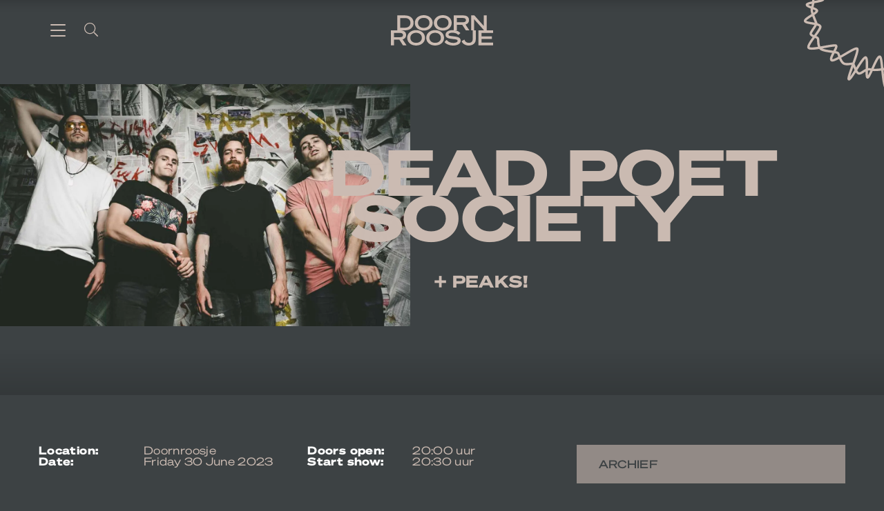

--- FILE ---
content_type: text/html; charset=UTF-8
request_url: https://www.doornroosje.nl/en/event/dead-poet-society/
body_size: 45295
content:
<!DOCTYPE html>
<html lang="en-GB">
<head>
    <title>Dead Poet Society &#187; Doornroosje</title>
    <meta name="viewport" content="width=device-width, initial-scale=1">
    <meta http-equiv="X-UA-Compatible" content="IE=edge">
    <meta charset="UTF-8">
<script type="text/javascript">
/* <![CDATA[ */
var gform;gform||(document.addEventListener("gform_main_scripts_loaded",function(){gform.scriptsLoaded=!0}),document.addEventListener("gform/theme/scripts_loaded",function(){gform.themeScriptsLoaded=!0}),window.addEventListener("DOMContentLoaded",function(){gform.domLoaded=!0}),gform={domLoaded:!1,scriptsLoaded:!1,themeScriptsLoaded:!1,isFormEditor:()=>"function"==typeof InitializeEditor,callIfLoaded:function(o){return!(!gform.domLoaded||!gform.scriptsLoaded||!gform.themeScriptsLoaded&&!gform.isFormEditor()||(gform.isFormEditor()&&console.warn("The use of gform.initializeOnLoaded() is deprecated in the form editor context and will be removed in Gravity Forms 3.1."),o(),0))},initializeOnLoaded:function(o){gform.callIfLoaded(o)||(document.addEventListener("gform_main_scripts_loaded",()=>{gform.scriptsLoaded=!0,gform.callIfLoaded(o)}),document.addEventListener("gform/theme/scripts_loaded",()=>{gform.themeScriptsLoaded=!0,gform.callIfLoaded(o)}),window.addEventListener("DOMContentLoaded",()=>{gform.domLoaded=!0,gform.callIfLoaded(o)}))},hooks:{action:{},filter:{}},addAction:function(o,r,e,t){gform.addHook("action",o,r,e,t)},addFilter:function(o,r,e,t){gform.addHook("filter",o,r,e,t)},doAction:function(o){gform.doHook("action",o,arguments)},applyFilters:function(o){return gform.doHook("filter",o,arguments)},removeAction:function(o,r){gform.removeHook("action",o,r)},removeFilter:function(o,r,e){gform.removeHook("filter",o,r,e)},addHook:function(o,r,e,t,n){null==gform.hooks[o][r]&&(gform.hooks[o][r]=[]);var d=gform.hooks[o][r];null==n&&(n=r+"_"+d.length),gform.hooks[o][r].push({tag:n,callable:e,priority:t=null==t?10:t})},doHook:function(r,o,e){var t;if(e=Array.prototype.slice.call(e,1),null!=gform.hooks[r][o]&&((o=gform.hooks[r][o]).sort(function(o,r){return o.priority-r.priority}),o.forEach(function(o){"function"!=typeof(t=o.callable)&&(t=window[t]),"action"==r?t.apply(null,e):e[0]=t.apply(null,e)})),"filter"==r)return e[0]},removeHook:function(o,r,t,n){var e;null!=gform.hooks[o][r]&&(e=(e=gform.hooks[o][r]).filter(function(o,r,e){return!!(null!=n&&n!=o.tag||null!=t&&t!=o.priority)}),gform.hooks[o][r]=e)}});
/* ]]> */
</script>


    
    
<link rel="apple-touch-icon" sizes="180x180" href="https://www.doornroosje.nl/assets/novio/img/favicon/apple-touch-icon.png">
<link rel="icon" type="image/png" sizes="32x32" href="https://www.doornroosje.nl/assets/novio/img/favicon/favicon-32x32.png">
<link rel="icon" type="image/png" sizes="16x16" href="https://www.doornroosje.nl/assets/novio/img/favicon/favicon-16x16.png">
<link rel="manifest" href="https://www.doornroosje.nl/assets/novio/img/favicon/site.webmanifest">
<link rel="mask-icon" href="https://www.doornroosje.nl/assets/novio/img/favicon/safari-pinned-tab.svg" color="#002377">
<meta name="msapplication-TileColor" content="#002377">
<meta name="theme-color" content="#fefaf0">

    <meta name='robots' content='index, follow, max-image-preview:large, max-snippet:-1, max-video-preview:-1' />
	<style>img:is([sizes="auto" i], [sizes^="auto," i]) { contain-intrinsic-size: 3000px 1500px }</style>
	<link rel="alternate" href="https://www.doornroosje.nl/event/dead-poet-society/" hreflang="nl" />
<link rel="alternate" href="https://www.doornroosje.nl/en/event/dead-poet-society/" hreflang="en" />

	<!-- This site is optimized with the Yoast SEO plugin v25.1 - https://yoast.com/wordpress/plugins/seo/ -->
	<link rel="canonical" href="https://www.doornroosje.nl/en/event/dead-poet-society/" />
	<meta property="og:locale" content="en_GB" />
	<meta property="og:locale:alternate" content="nl_NL" />
	<meta property="og:type" content="article" />
	<meta property="og:title" content="Dead Poet Society &#187; Doornroosje" />
	<meta property="og:url" content="https://www.doornroosje.nl/en/event/dead-poet-society/" />
	<meta property="og:site_name" content="Doornroosje" />
	<meta property="article:publisher" content="http://facebook.nl/doornroosjenl/" />
	<meta property="article:modified_time" content="2023-07-01T00:56:01+00:00" />
	<meta property="og:image" content="https://www.doornroosje.nl/app/uploads/2023/03/Dead-Poet-Society-1.jpg" />
	<meta property="og:image:width" content="2000" />
	<meta property="og:image:height" content="1334" />
	<meta property="og:image:type" content="image/jpeg" />
	<meta name="twitter:card" content="summary_large_image" />
	<meta name="twitter:site" content="@doornroosjenl" />
	<script type="application/ld+json" class="yoast-schema-graph">{"@context":"https://schema.org","@graph":[{"@type":"WebPage","@id":"https://www.doornroosje.nl/en/event/dead-poet-society/","url":"https://www.doornroosje.nl/en/event/dead-poet-society/","name":"Dead Poet Society &#187; Doornroosje","isPartOf":{"@id":"https://www.doornroosje.nl/en/#website"},"primaryImageOfPage":{"@id":"https://www.doornroosje.nl/en/event/dead-poet-society/#primaryimage"},"image":{"@id":"https://www.doornroosje.nl/en/event/dead-poet-society/#primaryimage"},"thumbnailUrl":"https://www.doornroosje.nl/app/uploads/2023/03/Dead-Poet-Society-1.jpg","datePublished":"2023-03-23T09:00:56+00:00","dateModified":"2023-07-01T00:56:01+00:00","breadcrumb":{"@id":"https://www.doornroosje.nl/en/event/dead-poet-society/#breadcrumb"},"inLanguage":"en-GB","potentialAction":[{"@type":"ReadAction","target":["https://www.doornroosje.nl/en/event/dead-poet-society/"]}]},{"@type":"ImageObject","inLanguage":"en-GB","@id":"https://www.doornroosje.nl/en/event/dead-poet-society/#primaryimage","url":"https://www.doornroosje.nl/app/uploads/2023/03/Dead-Poet-Society-1.jpg","contentUrl":"https://www.doornroosje.nl/app/uploads/2023/03/Dead-Poet-Society-1.jpg","width":2000,"height":1334,"caption":"Dead Poet Society"},{"@type":"BreadcrumbList","@id":"https://www.doornroosje.nl/en/event/dead-poet-society/#breadcrumb","itemListElement":[{"@type":"ListItem","position":1,"name":"Home","item":"https://www.doornroosje.nl/en/"},{"@type":"ListItem","position":2,"name":"Evenementen","item":"https://www.doornroosje.nl/en/event/"},{"@type":"ListItem","position":3,"name":"Dead Poet Society"}]},{"@type":"WebSite","@id":"https://www.doornroosje.nl/en/#website","url":"https://www.doornroosje.nl/en/","name":"Doornroosje","description":"Just another WordPress site","publisher":{"@id":"https://www.doornroosje.nl/en/#organization"},"potentialAction":[{"@type":"SearchAction","target":{"@type":"EntryPoint","urlTemplate":"https://www.doornroosje.nl/en/?s={search_term_string}"},"query-input":{"@type":"PropertyValueSpecification","valueRequired":true,"valueName":"search_term_string"}}],"inLanguage":"en-GB"},{"@type":"Organization","@id":"https://www.doornroosje.nl/en/#organization","name":"Doornroosje","url":"https://www.doornroosje.nl/en/","logo":{"@type":"ImageObject","inLanguage":"en-GB","@id":"https://www.doornroosje.nl/en/#/schema/logo/image/","url":"https://www.doornroosje.nl/app/uploads/2022/02/Doornroosje_woordmerk@4x-1.png","contentUrl":"https://www.doornroosje.nl/app/uploads/2022/02/Doornroosje_woordmerk@4x-1.png","width":1135,"height":363,"caption":"Doornroosje"},"image":{"@id":"https://www.doornroosje.nl/en/#/schema/logo/image/"},"sameAs":["http://facebook.nl/doornroosjenl/","https://x.com/doornroosjenl","https://www.instagram.com/doornroosjenl/","https://www.linkedin.com/company/doornroosje/","https://www.youtube.com/channel/UCMvmpoOGg0w6eVeLwXa4X5A","https://nl.wikipedia.org/wiki/Doornroosje_(Nijmegen)"]}]}</script>
	<!-- / Yoast SEO plugin. -->


<link rel='stylesheet' id='wp-block-library-css' href='https://www.doornroosje.nl/wp/wp-includes/css/dist/block-library/style.min.css?ver=6.8.1' type='text/css' media='all' />
<style id='wp-block-library-theme-inline-css' type='text/css'>
.wp-block-audio :where(figcaption){color:#555;font-size:13px;text-align:center}.is-dark-theme .wp-block-audio :where(figcaption){color:#ffffffa6}.wp-block-audio{margin:0 0 1em}.wp-block-code{border:1px solid #ccc;border-radius:4px;font-family:Menlo,Consolas,monaco,monospace;padding:.8em 1em}.wp-block-embed :where(figcaption){color:#555;font-size:13px;text-align:center}.is-dark-theme .wp-block-embed :where(figcaption){color:#ffffffa6}.wp-block-embed{margin:0 0 1em}.blocks-gallery-caption{color:#555;font-size:13px;text-align:center}.is-dark-theme .blocks-gallery-caption{color:#ffffffa6}:root :where(.wp-block-image figcaption){color:#555;font-size:13px;text-align:center}.is-dark-theme :root :where(.wp-block-image figcaption){color:#ffffffa6}.wp-block-image{margin:0 0 1em}.wp-block-pullquote{border-bottom:4px solid;border-top:4px solid;color:currentColor;margin-bottom:1.75em}.wp-block-pullquote cite,.wp-block-pullquote footer,.wp-block-pullquote__citation{color:currentColor;font-size:.8125em;font-style:normal;text-transform:uppercase}.wp-block-quote{border-left:.25em solid;margin:0 0 1.75em;padding-left:1em}.wp-block-quote cite,.wp-block-quote footer{color:currentColor;font-size:.8125em;font-style:normal;position:relative}.wp-block-quote:where(.has-text-align-right){border-left:none;border-right:.25em solid;padding-left:0;padding-right:1em}.wp-block-quote:where(.has-text-align-center){border:none;padding-left:0}.wp-block-quote.is-large,.wp-block-quote.is-style-large,.wp-block-quote:where(.is-style-plain){border:none}.wp-block-search .wp-block-search__label{font-weight:700}.wp-block-search__button{border:1px solid #ccc;padding:.375em .625em}:where(.wp-block-group.has-background){padding:1.25em 2.375em}.wp-block-separator.has-css-opacity{opacity:.4}.wp-block-separator{border:none;border-bottom:2px solid;margin-left:auto;margin-right:auto}.wp-block-separator.has-alpha-channel-opacity{opacity:1}.wp-block-separator:not(.is-style-wide):not(.is-style-dots){width:100px}.wp-block-separator.has-background:not(.is-style-dots){border-bottom:none;height:1px}.wp-block-separator.has-background:not(.is-style-wide):not(.is-style-dots){height:2px}.wp-block-table{margin:0 0 1em}.wp-block-table td,.wp-block-table th{word-break:normal}.wp-block-table :where(figcaption){color:#555;font-size:13px;text-align:center}.is-dark-theme .wp-block-table :where(figcaption){color:#ffffffa6}.wp-block-video :where(figcaption){color:#555;font-size:13px;text-align:center}.is-dark-theme .wp-block-video :where(figcaption){color:#ffffffa6}.wp-block-video{margin:0 0 1em}:root :where(.wp-block-template-part.has-background){margin-bottom:0;margin-top:0;padding:1.25em 2.375em}
</style>
<style id='classic-theme-styles-inline-css' type='text/css'>
/*! This file is auto-generated */
.wp-block-button__link{color:#fff;background-color:#32373c;border-radius:9999px;box-shadow:none;text-decoration:none;padding:calc(.667em + 2px) calc(1.333em + 2px);font-size:1.125em}.wp-block-file__button{background:#32373c;color:#fff;text-decoration:none}
</style>
<style id='global-styles-inline-css' type='text/css'>
:root{--wp--preset--aspect-ratio--square: 1;--wp--preset--aspect-ratio--4-3: 4/3;--wp--preset--aspect-ratio--3-4: 3/4;--wp--preset--aspect-ratio--3-2: 3/2;--wp--preset--aspect-ratio--2-3: 2/3;--wp--preset--aspect-ratio--16-9: 16/9;--wp--preset--aspect-ratio--9-16: 9/16;--wp--preset--gradient--vivid-cyan-blue-to-vivid-purple: linear-gradient(135deg,rgba(6,147,227,1) 0%,rgb(155,81,224) 100%);--wp--preset--gradient--light-green-cyan-to-vivid-green-cyan: linear-gradient(135deg,rgb(122,220,180) 0%,rgb(0,208,130) 100%);--wp--preset--gradient--luminous-vivid-amber-to-luminous-vivid-orange: linear-gradient(135deg,rgba(252,185,0,1) 0%,rgba(255,105,0,1) 100%);--wp--preset--gradient--luminous-vivid-orange-to-vivid-red: linear-gradient(135deg,rgba(255,105,0,1) 0%,rgb(207,46,46) 100%);--wp--preset--gradient--very-light-gray-to-cyan-bluish-gray: linear-gradient(135deg,rgb(238,238,238) 0%,rgb(169,184,195) 100%);--wp--preset--gradient--cool-to-warm-spectrum: linear-gradient(135deg,rgb(74,234,220) 0%,rgb(151,120,209) 20%,rgb(207,42,186) 40%,rgb(238,44,130) 60%,rgb(251,105,98) 80%,rgb(254,248,76) 100%);--wp--preset--gradient--blush-light-purple: linear-gradient(135deg,rgb(255,206,236) 0%,rgb(152,150,240) 100%);--wp--preset--gradient--blush-bordeaux: linear-gradient(135deg,rgb(254,205,165) 0%,rgb(254,45,45) 50%,rgb(107,0,62) 100%);--wp--preset--gradient--luminous-dusk: linear-gradient(135deg,rgb(255,203,112) 0%,rgb(199,81,192) 50%,rgb(65,88,208) 100%);--wp--preset--gradient--pale-ocean: linear-gradient(135deg,rgb(255,245,203) 0%,rgb(182,227,212) 50%,rgb(51,167,181) 100%);--wp--preset--gradient--electric-grass: linear-gradient(135deg,rgb(202,248,128) 0%,rgb(113,206,126) 100%);--wp--preset--gradient--midnight: linear-gradient(135deg,rgb(2,3,129) 0%,rgb(40,116,252) 100%);--wp--preset--font-size--small: 13px;--wp--preset--font-size--medium: 20px;--wp--preset--font-size--large: 36px;--wp--preset--font-size--x-large: 42px;--wp--preset--font-size--normal: 16px;--wp--preset--spacing--20: 0.44rem;--wp--preset--spacing--30: 0.67rem;--wp--preset--spacing--40: 1rem;--wp--preset--spacing--50: 1.5rem;--wp--preset--spacing--60: 2.25rem;--wp--preset--spacing--70: 3.38rem;--wp--preset--spacing--80: 5.06rem;--wp--preset--shadow--natural: 6px 6px 9px rgba(0, 0, 0, 0.2);--wp--preset--shadow--deep: 12px 12px 50px rgba(0, 0, 0, 0.4);--wp--preset--shadow--sharp: 6px 6px 0px rgba(0, 0, 0, 0.2);--wp--preset--shadow--outlined: 6px 6px 0px -3px rgba(255, 255, 255, 1), 6px 6px rgba(0, 0, 0, 1);--wp--preset--shadow--crisp: 6px 6px 0px rgba(0, 0, 0, 1);}:where(.is-layout-flex){gap: 0.5em;}:where(.is-layout-grid){gap: 0.5em;}body .is-layout-flex{display: flex;}.is-layout-flex{flex-wrap: wrap;align-items: center;}.is-layout-flex > :is(*, div){margin: 0;}body .is-layout-grid{display: grid;}.is-layout-grid > :is(*, div){margin: 0;}:where(.wp-block-columns.is-layout-flex){gap: 2em;}:where(.wp-block-columns.is-layout-grid){gap: 2em;}:where(.wp-block-post-template.is-layout-flex){gap: 1.25em;}:where(.wp-block-post-template.is-layout-grid){gap: 1.25em;}.has-vivid-cyan-blue-to-vivid-purple-gradient-background{background: var(--wp--preset--gradient--vivid-cyan-blue-to-vivid-purple) !important;}.has-light-green-cyan-to-vivid-green-cyan-gradient-background{background: var(--wp--preset--gradient--light-green-cyan-to-vivid-green-cyan) !important;}.has-luminous-vivid-amber-to-luminous-vivid-orange-gradient-background{background: var(--wp--preset--gradient--luminous-vivid-amber-to-luminous-vivid-orange) !important;}.has-luminous-vivid-orange-to-vivid-red-gradient-background{background: var(--wp--preset--gradient--luminous-vivid-orange-to-vivid-red) !important;}.has-very-light-gray-to-cyan-bluish-gray-gradient-background{background: var(--wp--preset--gradient--very-light-gray-to-cyan-bluish-gray) !important;}.has-cool-to-warm-spectrum-gradient-background{background: var(--wp--preset--gradient--cool-to-warm-spectrum) !important;}.has-blush-light-purple-gradient-background{background: var(--wp--preset--gradient--blush-light-purple) !important;}.has-blush-bordeaux-gradient-background{background: var(--wp--preset--gradient--blush-bordeaux) !important;}.has-luminous-dusk-gradient-background{background: var(--wp--preset--gradient--luminous-dusk) !important;}.has-pale-ocean-gradient-background{background: var(--wp--preset--gradient--pale-ocean) !important;}.has-electric-grass-gradient-background{background: var(--wp--preset--gradient--electric-grass) !important;}.has-midnight-gradient-background{background: var(--wp--preset--gradient--midnight) !important;}.has-small-font-size{font-size: var(--wp--preset--font-size--small) !important;}.has-medium-font-size{font-size: var(--wp--preset--font-size--medium) !important;}.has-large-font-size{font-size: var(--wp--preset--font-size--large) !important;}.has-x-large-font-size{font-size: var(--wp--preset--font-size--x-large) !important;}
:where(.wp-block-post-template.is-layout-flex){gap: 1.25em;}:where(.wp-block-post-template.is-layout-grid){gap: 1.25em;}
:where(.wp-block-columns.is-layout-flex){gap: 2em;}:where(.wp-block-columns.is-layout-grid){gap: 2em;}
:root :where(.wp-block-pullquote){font-size: 1.5em;line-height: 1.6;}
</style>
<link rel='stylesheet' id='theme-css' href='https://www.doornroosje.nl/assets/novio/css/styles.min.css?ver=mjipbemk' type='text/css' media='all' />
<link rel='stylesheet' id='fa-css' href='https://www.doornroosje.nl/assets/novio/css/styles-fa.min.css?ver=mjipbemk' type='text/css' media='all' />
<script type="text/javascript" src="https://www.doornroosje.nl/assets/novio/js/jquery.min.js?ver=mjipbemk" id="jquery-js"></script>
<link rel="https://api.w.org/" href="https://www.doornroosje.nl/wp-json/" /><link rel='shortlink' href='https://www.doornroosje.nl/?p=27018' />
<link rel="alternate" title="oEmbed (JSON)" type="application/json+oembed" href="https://www.doornroosje.nl/wp-json/oembed/1.0/embed?url=https%3A%2F%2Fwww.doornroosje.nl%2Fen%2Fevent%2Fdead-poet-society%2F" />
<link rel="alternate" title="oEmbed (XML)" type="text/xml+oembed" href="https://www.doornroosje.nl/wp-json/oembed/1.0/embed?url=https%3A%2F%2Fwww.doornroosje.nl%2Fen%2Fevent%2Fdead-poet-society%2F&#038;format=xml" />

		<script>
		(function(h,o,t,j,a,r){
			h.hj=h.hj||function(){(h.hj.q=h.hj.q||[]).push(arguments)};
			h._hjSettings={hjid:3186429,hjsv:5};
			a=o.getElementsByTagName('head')[0];
			r=o.createElement('script');r.async=1;
			r.src=t+h._hjSettings.hjid+j+h._hjSettings.hjsv;
			a.appendChild(r);
		})(window,document,'//static.hotjar.com/c/hotjar-','.js?sv=');
		</script>
		<link rel="icon" href="https://www.doornroosje.nl/app/uploads/2025/09/cropped-Doornroosje_KroonAvatar_RGB_PinkVenom-scaled-2-32x32.png" sizes="32x32" />
<link rel="icon" href="https://www.doornroosje.nl/app/uploads/2025/09/cropped-Doornroosje_KroonAvatar_RGB_PinkVenom-scaled-2-192x192.png" sizes="192x192" />
<link rel="apple-touch-icon" href="https://www.doornroosje.nl/app/uploads/2025/09/cropped-Doornroosje_KroonAvatar_RGB_PinkVenom-scaled-2-180x180.png" />
<meta name="msapplication-TileImage" content="https://www.doornroosje.nl/app/uploads/2025/09/cropped-Doornroosje_KroonAvatar_RGB_PinkVenom-scaled-2-270x270.png" />
<script>(function(w,d,s,l,i){w[l]=w[l]||[];w[l].push({'gtm.start':new Date().getTime(),event:'gtm.js'});var f=d.getElementsByTagName(s)[0],j=d.createElement(s),dl=l!='dataLayer'?'&l='+l:'';j.async=true;j.src='https://www.googletagmanager.com/gtm.js?id='+i+dl;f.parentNode.insertBefore(j,f);})(window,document,'script','dataLayer','GTM-NJWCF62');</script></head>
<body class="wp-singular events-template-default single single-events postid-27018 wp-embed-responsive wp-theme-novio  " data-current-lang="en" lang="en">
<noscript><iframe src="https://www.googletagmanager.com/ns.html?id=GTM-NJWCF62" height="0" width="0" style="display:none;visibility:hidden"></iframe></noscript>
<div class="s-wrapper js-wrapper"><header class="s-header js-header"><div class="container"><div class="s-header__items"><button class="c-hamburger js-menu-toggle" aria-label="Menu knop"><div class="c-hamburger__bar"></div><div class="c-hamburger__bar"></div><div class="c-hamburger__bar"></div></button><button class="s-header__icon js-menu-open js-search-open"><svg aria-hidden="true" focusable="false" data-prefix="fal" data-icon="search" class="svg-inline--fa fa-search fa-w-16" role="img" xmlns="http://www.w3.org/2000/svg" viewBox="0 0 512 512"><path fill="currentColor" d="M508.5 481.6l-129-129c-2.3-2.3-5.3-3.5-8.5-3.5h-10.3C395 312 416 262.5 416 208 416 93.1 322.9 0 208 0S0 93.1 0 208s93.1 208 208 208c54.5 0 104-21 141.1-55.2V371c0 3.2 1.3 6.2 3.5 8.5l129 129c4.7 4.7 12.3 4.7 17 0l9.9-9.9c4.7-4.7 4.7-12.3 0-17zM208 384c-97.3 0-176-78.7-176-176S110.7 32 208 32s176 78.7 176 176-78.7 176-176 176z"></path></svg></button></div></div></header><a href="/" class="s-header__logo"><svg viewBox="0 0 148 44" fill="none" xmlns="http://www.w3.org/2000/svg"><path d="M13.4876 31.8948H4.47544V25.767H13.4876C16.1059 25.767 17.5978 26.884 17.5978 28.846C17.5978 30.7781 16.1059 31.8948 13.4876 31.8948ZM13.5459 4.13578H20.3355C25.3286 4.13578 28.282 6.88284 28.282 11.1692C28.282 15.4258 25.3286 18.2027 20.3355 18.2027H13.5459V4.13578ZM22.0431 28.8158C22.0431 24.5281 18.9568 22.1878 14.3209 22.0064H20.3355C28.008 22.0064 32.849 17.7803 32.849 11.1692C32.849 4.55826 28.008 0.332019 20.3355 0.332019H9.16174V21.9936H0V43.6679H4.47544V35.6083H12.2696L17.4153 43.6679H22.5606L16.9889 35.1852C20.0945 34.3401 22.0431 32.1365 22.0431 28.8158ZM64.0604 40.1059C59.1585 40.1059 55.7487 37.208 55.7487 32.8309C55.7487 28.454 59.1585 25.5558 64.0604 25.5558C68.9624 25.5558 72.3723 28.454 72.3723 32.8309C72.3723 37.208 68.9624 40.1059 64.0604 40.1059ZM64.0604 21.6616C56.5706 21.6616 51.1513 26.4012 51.1513 32.8309C51.1513 39.2608 56.5706 44 64.0604 44C71.5197 44 76.9696 39.2608 76.9696 32.8309C76.9696 26.4012 71.5197 21.6616 64.0604 21.6616ZM95.5607 4.10544H104.573C107.192 4.10544 108.684 5.22227 108.684 7.1846C108.684 9.1165 107.192 10.2333 104.573 10.2333H95.5607V4.10544ZM90.4611 30.6877C84.9198 30.054 83.4585 29.6917 83.4585 28.122C83.4585 26.6727 85.2243 25.435 89.1214 25.435C92.8359 25.435 95.9412 26.6727 97.6164 28.8158L100.6 25.9783C99.1427 24.0671 96.3815 22.6315 93.0829 22.0064H95.5607V13.9466H103.355L108.5 22.0064H113.646L108.074 13.5237C111.18 12.6787 113.128 10.4749 113.128 7.15426C113.128 2.68694 109.78 0.332019 104.817 0.332019H91.0853V21.7344C90.521 21.6868 89.9467 21.6616 89.3651 21.6616C83.1538 21.6616 79.1048 24.4693 79.1048 28.5747C79.1048 32.8611 83.2148 33.8572 88.5734 34.4611C94.7236 35.125 96.5195 35.3059 96.5195 37.3587C96.5195 39.1099 93.9318 40.1963 90.2784 40.1963C87.0509 40.1963 83.093 39.1701 80.5965 35.8497L77.5822 38.9587C79.7134 42.0074 84.8896 44 90.0957 44C96.2762 44 101.057 41.6154 101.057 36.8762C101.057 32.197 96.6721 31.3821 90.4611 30.6877ZM148 25.8276V21.9936H138.838V0.332019H134.485V15.637L120.844 0.332019H116.277V22.0064H118.412V35.1852C118.412 38.3852 116.219 40.1059 112.718 40.1059C109.521 40.1059 107.116 37.9929 106.446 35.3969L102.366 37.6908C103.644 41.3738 107.725 44 112.687 44C118.807 44 122.887 40.5587 122.887 35.3969V21.9936H120.601V5.97729L134.869 21.9936H126.84V43.6679H148V39.834H131.255V34.4611H146.265V30.6575H131.255V25.8276H148ZM36.5029 40.1059C31.6009 40.1059 28.191 37.208 28.191 32.8309C28.191 28.454 31.6009 25.5558 36.5029 25.5558C41.4046 25.5558 44.8146 28.454 44.8146 32.8309C44.8146 37.208 41.4046 40.1059 36.5029 40.1059ZM36.5029 21.6616C29.0128 21.6616 23.5936 26.4012 23.5936 32.8309C23.5936 39.2608 29.0128 44 36.5029 44C43.9621 44 49.412 39.2608 49.412 32.8309C49.412 26.4012 43.9621 21.6616 36.5029 21.6616ZM47.5643 3.89424C52.466 3.89424 55.8759 6.79237 55.8759 11.1692C55.8759 15.5465 52.466 18.4443 47.5643 18.4443C42.6623 18.4443 39.2524 15.5465 39.2524 11.1692C39.2524 6.79237 42.6623 3.89424 47.5643 3.89424ZM47.5643 22.3385C55.0236 22.3385 60.4734 17.5992 60.4734 11.1692C60.4734 4.73965 55.0236 1.36498e-05 47.5643 1.36498e-05C40.0742 1.36498e-05 34.6549 4.73965 34.6549 11.1692C34.6549 17.5992 40.0742 22.3385 47.5643 22.3385ZM75.1218 3.89424C80.0235 3.89424 83.4334 6.79237 83.4334 11.1692C83.4334 15.5465 80.0235 18.4443 75.1218 18.4443C70.2199 18.4443 66.8099 15.5465 66.8099 11.1692C66.8099 6.79237 70.2199 3.89424 75.1218 3.89424ZM75.1218 22.3385C82.5808 22.3385 88.031 17.5992 88.031 11.1692C88.031 4.73965 82.5808 1.36498e-05 75.1218 1.36498e-05C67.6318 1.36498e-05 62.2124 4.73965 62.2124 11.1692C62.2124 17.5992 67.6318 22.3385 75.1218 22.3385Z" fill="currentColor"/></svg></a><a href="/" class="s-header__shape"><svg  viewBox="0 0 128 128" fill="none" xmlns="http://www.w3.org/2000/svg"><path d="M124.993 56.5822C124.775 53.7416 121.093 53.2876 117.724 53.096C117.406 51.6419 117.021 50.0671 116.603 48.6521C117.08 48.2616 117.568 47.8679 118.051 47.4795C121.874 44.4019 123.178 43.2261 122.791 42.1117C122.273 40.6173 119.709 41.4121 115.462 42.7287C114.839 42.9224 114.109 43.1478 113.39 43.3584C112.831 42.7403 112.244 42.136 111.671 41.5635C111.769 41.391 111.864 41.2248 111.952 41.0703C113.625 38.1366 114.675 36.1142 114.03 34.7722C113.438 33.5393 111.639 34.006 110.961 34.1827C110.047 34.4198 108.965 34.8146 107.811 35.2559C107.722 33.7531 107.611 32.065 106.867 30.8046C106.39 29.9971 105.523 29.3779 104.487 28.8488C104.678 28.508 104.87 28.1662 105.061 27.8275C108.723 21.3156 110.132 18.5344 109.292 17.2326C109.093 16.9236 108.776 16.7267 108.399 16.6802C106.975 16.5034 104.556 18.5894 99.3772 23.3921C98.7731 23.9519 98.1625 24.5192 97.5615 25.0695C97.0174 24.2715 96.5579 23.3296 96.2108 22.6163C95.8145 21.8025 95.5949 21.3654 95.3324 21.105C95.0154 20.7918 94.5547 20.651 93.9838 20.5494C95.9987 12.1283 96.7624 8.03049 95.1246 6.90231C93.6464 5.8842 91.8682 7.90137 91.1088 8.7639C89.8565 10.1852 88.4404 12.1939 87.0704 14.136C86.508 14.9329 85.9617 15.7076 85.4411 16.423C84.009 16.586 82.3176 16.7648 81.6524 16.568C81.572 16.5447 81.496 16.5119 81.421 16.4738C81.1982 15.2927 80.9872 13.9402 80.7665 12.5294C79.6803 5.58787 78.8609 1.35034 76.6446 1.03285C73.4525 0.57565 70.1179 4.94441 66.4791 10.8245C65.6371 10.2826 64.793 9.86139 63.9607 9.70687C62.1462 9.36821 61.0043 10.1249 60.0874 10.7324C59.359 11.215 58.7312 11.632 57.7865 11.5907C56.8235 11.5494 55.9601 11.4478 55.1985 11.3579C53.9034 11.2044 52.7862 11.0732 51.7686 11.3155C49.5019 11.8563 48.2069 13.211 47.0864 14.6535L47.0843 14.6503C43.5665 9.11315 41.0921 5.55189 38.8212 6.44829C36.7645 7.26108 37.6793 11.252 39.4725 18.2348C39.6321 18.855 39.7917 19.4794 39.9481 20.1007C38.3788 20.741 37.2819 21.0278 36.1732 21.2278C34.8203 21.4712 33.4878 23.2185 31.7535 25.6622C31.5907 25.8908 31.4076 26.1501 31.218 26.4115C31.1066 26.3585 30.9962 26.3067 30.8848 26.2538C24.1064 23.0449 19.8677 21.2288 18.1603 23.0735C16.5535 24.8081 18.5009 28.5884 22.1343 34.1012C21.9587 35.4368 21.7251 36.8116 21.3192 37.2635C20.6325 38.0276 19.7767 39.1431 18.9497 40.2215C18.7965 40.4216 18.6412 40.6237 18.488 40.8227C17.9482 40.666 17.4361 40.5274 16.9702 40.4184C15.9868 40.1887 13.9398 39.7114 13.4942 41.0322C13.1632 42.0133 13.9709 43.006 15.388 44.1744C13.9366 45.474 11.8928 47.4298 10.7284 49.6925C9.73435 49.6851 8.79385 49.6999 7.96047 49.7581C6.79824 49.8385 4.07637 50.0248 4.00139 51.7901C3.95319 52.9278 5.15612 54.2242 8.02153 56.126C9.28553 56.9642 10.7573 57.8426 12.2527 58.7009C13.0422 60.0439 13.8338 61.4251 14.1026 62.7247C14.2622 63.493 14.3072 64.2317 14.2837 64.9366C11.3433 65.5536 10.0589 66.0542 9.87146 67.0659C9.61545 68.4492 11.354 69.2027 13.3389 69.9446C13.2585 70.3425 13.2082 70.7119 13.2082 71.0569C13.2082 71.6686 13.4492 72.6147 13.8284 73.7471C13.6238 73.8784 13.4267 74.0022 13.2478 74.1154C10.2292 76.0246 8.38895 77.265 8.57319 78.6313C8.77029 80.0907 10.9544 80.4569 13.9773 80.9638C14.6114 81.0697 15.2552 81.1776 15.8679 81.2972C15.463 82.0116 14.8878 82.8656 14.5043 83.435C13.0829 85.5443 12.2913 86.7846 12.5366 87.7551C12.7636 88.6515 13.6538 89.2188 14.6596 89.6664C11.8596 93.5494 10.2721 96.0534 11.1537 97.479C11.9174 98.7141 14.3918 98.6717 19.1672 97.9245C19.1704 97.9288 19.1725 97.932 19.1757 97.9362C20.4579 99.5755 24.0368 100.068 27.4977 100.544C27.7066 100.573 27.9251 100.603 28.149 100.634C27.6702 101.545 27.2214 102.449 26.9322 103.255C26.7286 103.825 26.1084 105.557 27.3339 106.39C28.2711 107.027 29.8811 106.503 32.9501 104.834C33.5831 106.351 34.4101 107.859 35.5884 108.576C37.1469 109.525 39.3311 109.251 40.9261 109.052C41.136 109.025 41.3803 108.996 41.6041 108.972C41.5923 109.006 41.5795 109.04 41.5677 109.073C38.8587 116.538 38.2717 118.531 38.984 119.392C39.1961 119.648 39.5089 119.781 39.8431 119.761C40.7643 119.703 41.7038 118.535 44.491 114.19C44.9473 114.858 45.4861 115.369 46.1534 115.589C47.4571 116.019 48.6739 115.212 49.9615 114.359C50.3857 114.079 50.8141 113.795 51.2523 113.546C51.1976 116.805 51.3647 118.004 52.2367 118.396C52.4863 118.508 52.7712 118.514 53.0379 118.414C53.8477 118.109 54.5718 116.766 56.1936 113.189C58.0832 113.374 60.1977 113.157 62.0755 112.922C62.9131 121.48 63.8451 127.487 67.0115 127.968C67.1497 127.989 67.2857 128 67.4185 128C69.8683 128 71.4279 124.508 72.7487 120.253C73.2361 120.713 73.7021 120.979 74.1712 120.979C74.3458 120.979 74.5215 120.942 74.6983 120.865C75.6409 120.451 76.6735 119.089 78.1421 117.058C78.652 116.352 79.3429 115.397 79.8571 114.812C80.1902 115.536 80.5244 116.279 80.8543 117.014C83.0685 121.94 84.0882 123.989 85.2719 124.408C85.605 124.527 85.9553 124.509 86.2585 124.359C87.7249 123.635 87.7495 120.692 87.6692 115.95C87.6649 115.667 87.6596 115.364 87.6553 115.048C89.1442 115.17 89.9979 115.115 90.4778 114.798C91.0327 114.433 91.2137 113.821 91.3551 113.046C92.3867 113.588 93.4182 113.845 94.2902 113.182C95.4374 112.31 94.9886 110.204 94.4209 107.537C94.3727 107.309 94.3191 107.06 94.2655 106.8C94.3105 106.756 94.3555 106.713 94.4016 106.668C95.161 105.956 96.2033 105.355 97.3902 104.838C97.8304 105.3 98.2878 105.793 98.757 106.299C101.554 109.316 104.218 112.192 106.404 112.191C106.79 112.191 107.161 112.101 107.516 111.907C109.718 110.699 108.436 106.62 106.672 102.217C108.553 101.784 109.703 101.473 110.312 101.052C111.536 100.205 111.643 98.0007 111.54 94.9517C112.873 94.8385 114.014 94.448 114.695 93.505C115.582 92.2784 115.204 90.5904 114.435 88.8378C115.381 88.2187 116.305 87.5837 116.87 86.9476C117.746 85.9612 117.185 84.6013 116.474 82.8794C116.409 82.7207 116.341 82.5566 116.273 82.3883C119.727 82.2381 123.329 81.9174 123.605 79.4684C123.78 77.918 122.201 76.2723 119.4 74.0784C121.163 73.5672 122.419 73.0285 122.419 71.9564C122.419 70.8844 121.382 69.8546 120.286 68.7942C119.626 68.1571 118.878 67.4342 118.715 66.9686C118.184 65.452 118.615 65.1493 119.473 64.5471C120.272 63.9851 121.367 63.2157 121.367 61.3817C121.367 61.2018 121.348 61.0345 121.314 60.8769C123.541 59.6651 125.124 58.3009 124.992 56.5875L124.993 56.5822ZM115.515 73.1862C115.611 73.2571 115.708 73.328 115.805 73.4C114.398 73.8466 113.473 74.3377 113.37 75.2161C113.119 77.3592 113.472 79.2504 113.975 80.8644C111.78 80.9839 110.559 81.2009 110.102 82.0402C109.528 83.0942 110.372 84.632 111.54 86.7603C111.799 87.2302 112.078 87.7403 112.346 88.2599C111.302 88.9552 110.451 89.5934 110.089 90.2739C109.796 90.8253 109.781 91.7418 109.84 93.3409C108.937 93.2965 107.993 93.1843 107.161 93.0848C105.182 92.8488 103.618 92.6626 102.744 93.1949C101.754 93.796 102.264 95.3782 102.538 96.227C102.91 97.3784 103.53 98.8739 104.186 100.456C104.268 100.655 104.352 100.856 104.435 101.059C102.344 101.534 99.9556 102.111 97.8069 102.922C97.3591 102.473 96.9296 102.066 96.5225 101.722C95.9419 101.23 94.4005 99.9237 93.1911 100.786C91.8554 101.74 92.0439 103.931 92.497 106.292C91.2052 107.745 90.5742 109.183 90.225 110.404C89.0446 109.623 87.9348 108.998 86.9847 109.51C86.2563 109.903 86.0431 110.899 86.0153 113.245C85.4604 113.178 84.9227 113.108 84.4664 113.049C82.6882 112.818 81.4574 112.666 80.6594 112.672C79.0676 109.38 77.809 107.459 76.4239 107.459C76.4014 107.459 76.3789 107.459 76.3565 107.461C74.6876 107.536 73.8906 110.156 72.3845 115.6C72.2795 115.978 72.1746 116.358 72.0685 116.738C71.8843 116.47 71.7065 116.208 71.5447 115.969C69.5352 112.997 68.1041 111.04 66.5948 110.914C66.4266 110.901 66.2477 110.894 66.0581 110.894C65.3533 110.894 64.5006 110.983 63.5483 111.102C62.9924 105.303 62.6764 103.187 61.632 102.576C61.4306 102.458 61.2067 102.398 60.9764 102.398C60.8372 102.398 60.6958 102.42 60.5555 102.464C59.1479 102.908 57.8015 105.616 55.2692 111.26C55.2499 111.303 55.2306 111.347 55.2113 111.391C55.1406 111.374 55.0678 111.359 54.9992 111.341C54.2751 111.145 53.5939 111.123 52.9522 111.215C53.1011 105.932 53.0036 103.544 51.6486 103.008C50.6149 102.599 49.5587 103.691 48.0848 105.717C47.0532 107.134 45.8653 108.983 44.6891 110.836C44.5874 110.573 44.4931 110.321 44.4095 110.093C44.1075 109.281 43.875 108.658 43.6233 108.209C46.4555 100.332 47.0725 97.8293 45.8964 97.0038C44.7341 96.1878 42.4343 97.407 36.6381 100.838C35.6955 101.396 34.7368 101.963 33.8145 102.493C33.7909 102.427 33.7674 102.362 33.7449 102.298C33.4953 101.602 33.28 101.001 33.0711 100.587C32.768 99.9883 32.0117 99.6655 30.662 99.3946C31.7278 97.352 32.3288 95.8587 31.3829 95.0417C30.5806 94.3485 28.57 94.6332 23.0309 95.6227C22.0219 95.8026 20.9989 95.9857 19.9995 96.1529C19.4692 95.0142 19.3996 93.65 19.3428 92.5102C19.2818 91.292 19.2336 90.33 18.6541 89.7575C18.3188 89.4262 17.8132 89.1754 17.2123 88.9309C19.7274 85.4554 21.0996 83.3715 20.7193 82.0645C20.4408 81.1067 19.3964 80.5342 17.9889 80.1246C17.9889 79.9373 17.9567 79.7616 17.8935 79.5944C17.7778 79.2917 17.5797 78.8154 17.329 78.2122C16.9305 77.2565 16.32 75.7907 15.8047 74.4065C17.6847 73.1587 18.7869 72.1882 18.4506 71.1066C18.1495 70.1393 16.8673 69.5382 15.2724 68.9307C15.4684 68.1592 15.689 67.267 15.8197 66.2785C16.1743 66.2097 16.5128 66.1462 16.817 66.088C20.6743 65.3588 22.7985 64.9567 22.671 63.5745C22.5907 62.7046 21.4745 62.004 16.3082 59.1179C15.387 58.6036 14.4197 58.0628 13.4567 57.5135C12.2484 55.4593 11.1494 53.5173 11.67 51.7181C11.7075 51.5869 11.7514 51.4567 11.7985 51.3265C12.7497 51.3466 13.7352 51.3826 14.7046 51.4165C16.8127 51.4916 18.804 51.5636 20.3369 51.4863C21.4466 51.4313 23.5119 51.3276 23.6576 49.9539C23.8118 48.4881 21.9394 47.0054 18.8362 44.7385C18.5266 44.512 18.2235 44.2897 17.9289 44.0717C18.2535 43.7394 18.6541 43.2579 19.0986 42.697C19.9502 42.9594 20.7922 43.2356 21.4884 43.4621C26.9654 45.2517 29.1056 45.8127 29.8597 44.6019C30.4638 43.6315 29.5844 42.1424 25.8556 36.6888C25.2011 35.7311 24.5134 34.7257 23.8407 33.715C23.8536 33.6144 23.8654 33.5139 23.8782 33.4123C23.9982 32.4354 24.1225 31.4247 24.3067 30.6522C24.5477 29.6415 24.7898 29.4912 24.7919 29.4901C25.4197 29.1462 26.6044 29.3388 27.6499 29.5102C28.7253 29.6859 29.7408 29.851 30.5078 29.5272C30.8848 29.3674 31.2683 29.0065 31.7311 28.4392C41.0793 32.8037 44.4665 31.6597 41.8751 21.0352C42.5125 20.7463 43.2163 20.4108 44.0036 20.0181C45.2836 19.3789 46.1877 18.4624 46.9761 17.4877C48.7425 20.1758 49.6155 21.1484 50.5721 21.0468C51.9871 20.8976 52.3341 19.3355 52.6416 17.9565C52.9747 16.46 53.2479 15.4769 53.9795 15.4419C54.6865 15.407 55.2199 15.9774 56.1015 16.9871C57.2262 18.2761 58.7677 20.0414 61.6706 20.197C61.692 20.198 61.7134 20.1991 61.7348 20.1991C62.7332 20.1991 63.5398 18.9196 66.0549 14.6926C66.3473 14.2016 66.6526 13.6883 66.9686 13.1612C67.2632 13.3856 67.5556 13.6142 67.8395 13.8365C69.5137 15.1477 70.8367 16.1828 72.0289 16.0653C72.9962 15.97 73.8552 15.2091 74.6876 14.4736C76.0565 13.2628 76.515 13.0406 76.9167 13.3994C77.5755 13.9857 78.0457 14.7487 78.4999 15.4874C78.9251 16.1775 79.359 16.8823 79.9449 17.4083C80.4377 19.8435 80.91 21.0383 81.692 21.4469C82.9346 22.0967 84.3346 20.4478 85.0073 19.6562C85.4315 19.1566 85.8803 18.5788 86.3495 17.9491C87.3468 17.838 88.5443 17.7205 88.961 17.8052C89.0682 18.001 89.1538 18.474 89.2138 18.8C89.3702 19.6604 89.5663 20.7304 90.4446 21.3093C90.8827 21.5971 91.4301 21.7612 91.9914 21.8723C90.6771 27.4465 90.2957 29.7431 91.0788 30.6458C91.2898 30.8892 91.5951 31.0342 91.9368 31.0522C92.9662 31.1083 94.5515 29.959 97.4319 27.383C97.4823 27.4253 97.5316 27.4698 97.5819 27.51C98.3703 28.1302 99.6536 28.6212 101.012 29.1398C101.395 29.2869 101.8 29.4414 102.204 29.6044C99.3451 34.804 98.351 37.2043 99.3515 38.3335C100.491 39.6193 103.179 38.761 106.389 37.5397C106.486 38.0636 106.631 38.5324 106.869 38.9156C107.226 39.4892 108.069 40.3104 109.235 41.4481C109.37 41.5794 109.508 41.7138 109.649 41.8514C108.859 43.3309 108.529 44.2643 108.856 44.9755C109.279 45.8963 110.472 45.8412 112.844 45.1988C113.703 46.218 114.405 47.2245 114.721 48.106C111.925 50.4598 110.756 51.8112 111.111 53.0029C111.52 54.3787 113.553 54.5089 116.381 54.6476C116.661 56.0234 116.86 57.1907 116.931 57.8246C117.054 58.9189 117.928 59.5571 118.631 60.0704C118.723 60.1381 118.811 60.2027 118.893 60.2641C117.865 60.7435 116.789 61.1965 115.821 61.6039C111.953 63.2327 108.898 64.5196 108.898 66.45C108.898 68.2311 111.414 70.1689 115.519 73.1841L115.515 73.1862ZM116.027 53.0093C115.226 52.968 114.481 52.9204 113.869 52.8346C113.116 52.7288 112.815 52.5955 112.706 52.5298C112.767 52.3478 113.044 51.8155 114.292 50.6439C114.582 50.373 114.898 50.0915 115.229 49.8036C115.516 50.8376 115.787 51.9456 116.025 53.0093H116.027ZM115.954 44.2739C117.408 43.823 119.638 43.1319 120.82 42.9499C120.027 43.7997 118.271 45.2147 117.016 46.2233C116.672 46.4995 116.347 46.7641 116.034 47.0191C115.681 46.2709 115.156 45.4888 114.539 44.7088C114.981 44.5755 115.451 44.4305 115.954 44.2739ZM111.619 43.8399C111.136 43.9564 110.719 44.0368 110.425 44.0601C110.507 43.8008 110.666 43.4484 110.862 43.0578C111.115 43.314 111.369 43.5754 111.619 43.8399ZM112.577 35.5691C112.602 35.7554 112.576 36.2052 112.159 37.1767C111.751 38.1239 111.128 39.2161 110.525 40.2734C110.505 40.3083 110.486 40.3422 110.466 40.376C110.438 40.3485 110.41 40.3221 110.383 40.2946C109.422 39.3579 108.514 38.4732 108.262 38.0668C108.106 37.817 108.012 37.4138 107.948 36.9375C109.034 36.5195 110.055 36.1343 110.925 35.8739C111.959 35.5638 112.407 35.5511 112.577 35.5691ZM105.453 31.6195C106.013 32.5688 106.102 34.0896 106.181 35.4316C106.19 35.5797 106.198 35.7268 106.208 35.8729C104.919 36.3671 103.634 36.8423 102.562 37.1185C101.162 37.4794 100.72 37.344 100.611 37.2879C100.581 37.0974 100.607 36.3618 101.746 33.988C102.281 32.8715 102.966 31.593 103.695 30.2722C104.497 30.6776 105.159 31.1263 105.452 31.6205L105.453 31.6195ZM100.501 24.571C102.193 23.0015 103.944 21.3781 105.393 20.1748C106.752 19.0455 107.488 18.5915 107.868 18.4084C107.796 18.8127 107.548 19.6244 106.782 21.2013C105.962 22.8925 104.776 25.0007 103.63 27.039C103.41 27.4306 103.198 27.8074 102.993 28.1736C102.535 27.9862 102.065 27.8074 101.599 27.6285C100.393 27.1671 99.2519 26.7311 98.6477 26.2781C99.2208 25.7542 99.8357 25.1869 100.501 24.571ZM94.7358 23.3169C95.1568 24.1805 95.6784 25.2494 96.3436 26.1744C95.762 26.6951 95.2039 27.183 94.6886 27.6137C93.3625 28.7207 92.6609 29.1557 92.3085 29.3271C92.2903 28.9514 92.331 28.1767 92.6213 26.6178C92.8633 25.3203 93.2168 23.7794 93.6089 22.1274C93.8563 22.1686 94.0813 22.2163 94.1863 22.266C94.3019 22.4269 94.5408 22.9179 94.7358 23.3169ZM92.0214 10.2043C93.4439 8.51202 94.0513 8.28237 94.2013 8.25168C94.3019 8.41042 94.6019 9.17771 94.0899 12.3283C93.7117 14.6588 93.0251 17.5237 92.361 20.2954C91.955 20.2171 91.5779 20.1144 91.3476 19.9631C91.0488 19.7662 90.9277 19.1006 90.8206 18.5142C90.6921 17.8105 90.5592 17.0823 90.0686 16.5976C89.6402 16.1743 88.8957 16.1044 87.6114 16.1997C87.8759 15.8272 88.1448 15.4472 88.4158 15.0609C89.638 13.3274 90.902 11.5346 92.0203 10.2053L92.0214 10.2043ZM84.0989 18.1904C84.0914 18.1999 84.084 18.2094 84.0765 18.219C83.1092 19.4138 82.6079 19.7991 82.3947 19.9218C82.2779 19.7408 82.0669 19.2942 81.8002 18.2338C82.4354 18.3036 83.2281 18.2687 84.0989 18.1904ZM71.4751 6.35728C74.0545 3.06483 75.5831 2.51556 76.4121 2.63409C76.4186 2.63409 77.0613 2.75897 77.8218 5.65666C78.3488 7.66219 78.7548 10.2614 79.1479 12.775C79.1983 13.0956 79.2465 13.4036 79.2947 13.7031C78.9401 13.1813 78.5277 12.6585 78.0093 12.196C77.5048 11.7473 76.6542 11.3272 75.4759 11.8775C74.8097 12.1886 74.1895 12.7379 73.5896 13.2681C72.9833 13.8047 72.2967 14.4122 71.8618 14.4545C71.3283 14.5064 69.8983 13.3856 68.8528 12.5675C68.509 12.2976 68.1619 12.0267 67.8127 11.7632C68.9653 9.88784 70.2207 7.95534 71.474 6.35622L71.4751 6.35728ZM52.1563 12.8893C52.888 12.7146 53.8231 12.8258 55.0078 12.9655C55.7983 13.0586 56.6939 13.1644 57.72 13.2089C59.2015 13.2724 60.1591 12.6374 61.0043 12.0775C61.8441 11.5219 62.5072 11.0827 63.6608 11.2975C64.2564 11.4087 64.9344 11.759 65.6339 12.213C65.3051 12.758 64.973 13.3115 64.6377 13.8746C63.5162 15.7594 62.1333 18.0835 61.5784 18.5714C59.4886 18.3957 58.396 17.1448 57.3387 15.934C56.4046 14.863 55.4374 13.7571 53.8981 13.829C51.8575 13.9254 51.3829 16.0568 51.0369 17.6136C50.9073 18.1946 50.7863 18.7428 50.6181 19.1185C50.5571 19.2561 50.5003 19.344 50.4574 19.3927C49.9593 19.0286 48.9717 17.5808 48.0248 16.1182C49.1474 14.626 50.1843 13.3613 52.1563 12.8914V12.8893ZM41.0643 17.8359C40.4269 15.3551 39.826 13.0131 39.5068 11.124C39.0751 8.57023 39.39 8.02414 39.4489 7.94688C39.5571 7.92254 40.2148 7.88444 41.8601 9.9016C43.107 11.4309 44.4845 13.5983 45.6993 15.5107C45.8149 15.6938 45.9274 15.8695 46.0377 16.042C45.2536 17.0633 44.4395 17.9883 43.2623 18.5756C42.6078 18.9027 42.0155 19.1873 41.4734 19.4371C41.3385 18.9037 41.2003 18.3682 41.0643 17.8369V17.8359ZM33.0979 26.5903C34.0609 25.2335 35.6741 22.9624 36.4689 22.8195C37.63 22.611 38.7709 22.3168 40.3433 21.6903C42.4023 30.2358 39.4282 30.2506 32.7219 27.1163C32.8419 26.9491 32.9661 26.7745 33.0968 26.5903H33.0979ZM19.3718 24.1646C19.5089 24.0175 20.173 23.6101 22.9891 24.5774C25.0672 25.2918 27.6659 26.5215 30.18 27.7111C30.1875 27.7143 30.195 27.7185 30.2035 27.7217C30.0611 27.8815 29.9422 27.9947 29.8597 28.0381C29.5341 28.1767 28.6364 28.0296 27.9144 27.9122C26.6044 27.6984 25.1208 27.456 23.9939 28.0751C23.0791 28.5779 22.7149 29.9177 22.4621 31.6015C21.8248 30.594 21.2335 29.6097 20.7354 28.69C18.7837 25.0896 19.2582 24.2874 19.3739 24.1636L19.3718 24.1646ZM20.2598 41.1963C21.0674 40.1422 21.903 39.0531 22.5478 38.3367C22.9988 37.835 23.2752 37.0413 23.4744 36.0962C23.8054 36.5851 24.146 37.0847 24.4963 37.5969C26.0227 39.8289 27.8802 42.5456 28.3022 43.6378C27.141 43.605 23.9757 42.571 22.0015 41.9254C21.3877 41.7244 20.7664 41.5222 20.158 41.3285C20.1923 41.2841 20.2255 41.2396 20.2598 41.1952V41.1963ZM17.4029 42.2006C17.1298 42.534 16.8866 42.8123 16.6949 43.0018C16.6724 43.024 16.6478 43.0473 16.622 43.0716C16.4592 42.9393 16.3007 42.8091 16.1539 42.6821C15.6494 42.245 15.3784 41.9455 15.2327 41.7508C15.718 41.7773 16.5064 41.9551 17.4029 42.2006ZM16.6992 45.1872C17.0666 45.4613 17.4544 45.7449 17.8593 46.0413C18.9444 46.8339 20.067 47.6541 20.8853 48.3876C21.6255 49.0511 21.8858 49.4395 21.9758 49.6322C21.7262 49.7211 21.1189 49.8533 19.692 49.8893C18.3027 49.9242 16.5824 49.8629 14.7614 49.7972C14.0384 49.7719 13.3078 49.7454 12.5869 49.7253C13.7245 47.8954 15.4791 46.2699 16.6981 45.1872H16.6992ZM5.6478 51.8896C5.75813 51.7932 6.30978 51.4461 8.58819 51.3413C9.05736 51.3202 9.55868 51.3096 10.0825 51.3075C9.63902 52.8833 10.0332 54.4137 10.7252 55.908C10.1243 55.5418 9.54689 55.1788 9.01023 54.8243C6.04306 52.8643 5.68957 52.0695 5.64887 51.8885L5.6478 51.8896ZM15.7126 62.3966C15.5594 61.659 15.2852 60.9329 14.9478 60.2175C15.1331 60.3212 15.3184 60.4239 15.5005 60.5265C17.4019 61.588 19.6803 62.8612 20.6625 63.566C19.736 63.8857 17.8496 64.2423 16.5085 64.4953C16.3114 64.5323 16.1218 64.5683 15.9343 64.6043C15.9343 63.8994 15.8722 63.1607 15.7137 62.3955L15.7126 62.3966ZM14.1069 66.6288C14.0009 67.2395 13.8627 67.8152 13.7266 68.3528C12.9318 68.0502 11.9924 67.666 11.6175 67.3686C12.061 67.1252 13.0379 66.8659 14.1069 66.6299V66.6288ZM14.8514 71.0537C14.8514 70.8992 14.8707 70.7214 14.9017 70.5277C15.7115 70.8463 16.5621 71.2209 16.8234 71.5056C16.6253 71.8125 15.9858 72.3036 15.2466 72.8116C15.0067 72.057 14.8503 71.4241 14.8503 71.0537H14.8514ZM10.2432 78.3868C10.3299 78.2408 10.5924 77.9085 11.3808 77.3126C12.1467 76.7348 13.1578 76.0945 14.1358 75.4764C14.2237 75.4214 14.3104 75.3664 14.3961 75.3113C14.8182 76.4226 15.3131 77.628 15.8122 78.8271C15.9526 79.1626 16.0747 79.4568 16.1743 79.7013C15.5573 79.5817 14.9103 79.4737 14.2558 79.3637C12.9318 79.1414 10.767 78.7795 10.2432 78.3868ZM14.1369 87.3773C14.1444 86.8947 15.2252 85.2913 15.8733 84.3283C16.5781 83.2816 17.1512 82.4127 17.5229 81.675C17.5636 81.6867 17.6043 81.6983 17.644 81.71C18.9947 82.1164 19.1329 82.4698 19.1425 82.5026C19.1511 82.5492 19.195 83.0064 18.1538 84.687C17.4897 85.758 16.5985 86.9973 15.643 88.3128C14.9585 88.0282 14.2387 87.6757 14.138 87.3762L14.1369 87.3773ZM16.1539 96.7001C13.3421 96.9964 12.6801 96.7001 12.5558 96.6175C12.5344 96.5074 12.5087 95.9423 13.5627 94.1855C14.2633 93.0171 15.2402 91.6476 16.2289 90.2834C16.7581 90.4888 17.3012 90.7163 17.4897 90.8951C17.6311 91.0973 17.675 91.9588 17.7061 92.5885C17.7618 93.6997 17.8325 95.1041 18.3359 96.4154C17.5733 96.5297 16.8395 96.627 16.155 96.7001H16.1539ZM21.3502 97.5605C21.9758 97.4525 22.6324 97.3372 23.3223 97.2144C25.831 96.7667 29.2009 96.1635 30.2089 96.2799C30.1382 96.8313 29.5019 98.0918 28.9631 99.1088C28.5807 99.0527 28.1704 98.9956 27.728 98.9342C25.5943 98.641 22.837 98.2611 21.3502 97.5594V97.5605ZM31.2105 103.917C29.1474 104.967 28.4554 105.042 28.2594 105.028C28.2315 104.935 28.1758 104.562 28.5721 103.551C28.8849 102.752 29.3691 101.819 29.864 100.892C30.6995 101.038 31.3979 101.199 31.6336 101.369C31.7921 101.7 31.9817 102.23 32.1992 102.837C32.2538 102.989 32.3095 103.145 32.3673 103.305C31.9667 103.524 31.5789 103.731 31.2094 103.918L31.2105 103.917ZM40.7247 107.442C39.3718 107.611 37.5197 107.843 36.4528 107.193C35.6173 106.684 34.9328 105.35 34.3951 104.027C35.312 103.504 36.3361 102.904 37.4822 102.226C39.2743 101.165 40.9668 100.163 42.3904 99.4252C43.8236 98.6823 44.5167 98.4601 44.8348 98.3966C44.8348 98.7881 44.7181 99.7523 44.0164 102.026C43.5312 103.599 42.882 105.444 42.2072 107.316C41.8077 107.307 41.3213 107.367 40.7247 107.442ZM40.5886 117.069C41.0289 115.42 41.9726 112.771 42.806 110.471C42.8285 110.532 42.851 110.592 42.8724 110.65C43.1038 111.272 43.3448 111.919 43.6126 112.534C42.5832 114.153 41.4306 115.94 40.5886 117.069ZM49.052 113.011C48.1083 113.636 47.216 114.227 46.6751 114.049C46.2552 113.912 45.8481 113.344 45.4797 112.639C45.5139 112.586 45.5482 112.533 45.5825 112.478C46.7779 110.591 48.0141 108.639 49.0885 107.118C50.1714 105.585 50.7681 104.958 51.068 104.703C51.1655 104.995 51.2951 105.606 51.3465 106.852C51.4022 108.209 51.3529 109.878 51.3058 111.493C51.3037 111.565 51.3015 111.635 51.2994 111.706C50.4735 112.071 49.7269 112.565 49.052 113.013V113.011ZM52.934 116.158C52.8687 115.313 52.8805 114.05 52.9083 112.869C53.4289 112.756 53.9688 112.746 54.5344 112.892C53.9698 114.13 53.3818 115.374 52.934 116.158ZM56.9049 111.616C57.6986 109.847 58.5149 108.042 59.2818 106.59C60.1227 104.997 60.6262 104.38 60.8757 104.145C61.3192 105.147 61.6631 108.562 61.9255 111.308C60.3059 111.511 58.5074 111.703 56.9059 111.617L56.9049 111.616ZM67.2643 126.366C66.7501 126.288 65.7593 125.567 64.9045 121.616C64.3399 119.006 63.995 115.738 63.7047 112.713C64.8134 112.575 65.8128 112.472 66.4587 112.526C66.5701 112.536 67.0083 112.654 67.967 113.796C68.6836 114.649 69.4463 115.777 70.1843 116.867C70.6503 117.556 71.083 118.196 71.4933 118.756C70.9973 120.434 70.4714 122.033 69.8844 123.367C69.2449 124.819 68.269 126.518 67.2643 126.366ZM76.8128 116.113C76.0008 117.236 74.799 118.898 74.1541 119.316C73.9409 119.193 73.6357 118.859 73.2939 118.429C73.5221 117.635 73.7449 116.828 73.9666 116.026C74.469 114.209 74.9436 112.493 75.4149 111.18C75.9697 109.632 76.3307 109.207 76.4582 109.096C76.6264 109.179 77.1738 109.579 78.2364 111.516C78.5267 112.044 78.8234 112.628 79.1233 113.245C78.5063 113.793 77.7961 114.754 76.8128 116.113ZM86.0346 115.972C86.0624 117.584 86.0903 119.251 85.9992 120.607C85.9157 121.848 85.7539 122.433 85.6382 122.703C85.4283 122.472 85.0544 121.959 84.4599 120.825C83.8129 119.589 83.106 118.017 82.3572 116.351C82.0369 115.639 81.7316 114.963 81.4371 114.323C82.249 114.392 83.3534 114.535 84.2532 114.652C84.9013 114.736 85.4861 114.81 86.0185 114.874C86.0228 115.219 86.0281 115.584 86.0346 115.972ZM89.8223 112.31C89.7548 112.718 89.6637 113.266 89.5663 113.44C89.2642 113.523 88.5251 113.495 87.6531 113.417C87.6628 112.341 87.7099 111.368 87.8459 110.954C88.2626 111.04 89.1988 111.67 89.7248 112.024C89.7687 112.053 89.8116 112.082 89.8555 112.111C89.8437 112.179 89.833 112.246 89.8223 112.31ZM93.2811 111.904C93.0155 112.079 92.332 111.746 91.6701 111.347C91.8757 110.45 92.2185 109.44 92.9298 108.382C93.1033 109.207 93.2565 109.981 93.3282 110.634C93.4322 111.584 93.309 111.856 93.2811 111.904ZM93.9324 104.941C93.7439 103.657 93.6978 102.473 94.1231 102.12C94.2237 102.129 94.6629 102.23 95.7523 103.21C95.8916 103.335 96.034 103.468 96.1797 103.608C95.3496 104.001 94.588 104.444 93.9313 104.941H93.9324ZM106.723 110.487C106.268 110.737 105.358 110.338 104.157 109.365C102.842 108.3 101.382 106.725 99.9706 105.202C99.6546 104.861 99.3429 104.524 99.0366 104.198C101.003 103.517 103.169 103.006 105.059 102.579C105.699 104.17 106.306 105.785 106.678 107.169C107.406 109.872 106.898 110.393 106.724 110.488L106.723 110.487ZM109.895 97.8261C109.777 99.3681 109.441 99.675 109.376 99.7205C108.961 100.007 107.56 100.35 106.055 100.693C105.937 100.41 105.819 100.125 105.703 99.8412C104.911 97.933 103.848 95.3719 103.794 94.5083C104.402 94.3866 105.92 94.5675 106.965 94.6924C107.931 94.8078 108.937 94.9263 109.906 94.9686C109.942 95.9476 109.962 96.9636 109.895 97.8261ZM113.365 92.5588C113.029 93.0224 112.335 93.2425 111.479 93.3219C111.443 92.3387 111.424 91.2941 111.539 91.0253C111.712 90.7015 112.346 90.2231 113.048 89.7458C113.535 90.9163 113.782 91.982 113.365 92.5588ZM115.64 85.8745C115.24 86.3242 114.507 86.8397 113.721 87.3582C113.479 86.8957 113.228 86.4364 112.981 85.9866C112.402 84.9304 111.537 83.3557 111.552 82.8339C111.953 82.6106 113.314 82.5132 114.542 82.455C114.683 82.817 114.826 83.1599 114.959 83.4848C115.313 84.3431 115.848 85.6406 115.64 85.8745ZM121.978 79.2853C121.842 80.4961 118.104 80.6897 115.675 80.7882C115.165 79.2716 114.775 77.4904 114.986 75.5092C115.299 75.2341 116.458 74.8848 117.439 74.6128C118.461 75.3844 119.426 76.1464 120.205 76.8575C121.88 78.3879 122.003 79.0652 121.978 79.2853ZM118.523 63.2232C117.557 63.9015 116.234 64.8318 117.167 67.4945C117.457 68.3211 118.275 69.1117 119.14 69.9477C119.7 70.4875 120.601 71.3585 120.758 71.8263C120.319 72.1512 118.784 72.5713 117.781 72.8401C117.369 72.5322 116.939 72.2157 116.491 71.8866C114.879 70.7023 113.357 69.5847 112.212 68.5645C110.654 67.177 110.532 66.596 110.532 66.4521C110.532 66.4045 110.576 65.9632 112.086 65.1059C113.234 64.454 114.8 63.7946 116.459 63.0962C117.56 62.6326 118.671 62.1638 119.711 61.6769C119.617 62.4527 119.149 62.785 118.525 63.2232H118.523ZM120.478 59.4746C120.198 59.2068 119.886 58.9782 119.6 58.7697C118.978 58.3146 118.596 58.012 118.556 57.6479C118.49 57.0626 118.316 56.0096 118.066 54.7407C120.649 54.9047 123.248 55.2667 123.359 56.7071C123.428 57.6087 122.164 58.5697 120.478 59.4767V59.4746Z" fill="currentColor"/></svg></a><div class="s-menu js-menu"><div class="container"><div class="s-menu__container"><div class="js-header-search position-relative"><form role="search" action="https://www.doornroosje.nl" method="get" class="c-search js-search c-search--menu"><svg aria-hidden="true" focusable="false" data-prefix="fal" data-icon="search"
         class="svg-inline--fa fa-search fa-w-16" role="img" xmlns="http://www.w3.org/2000/svg" viewBox="0 0 512 512"><path fill="currentColor"
              d="M508.5 481.6l-129-129c-2.3-2.3-5.3-3.5-8.5-3.5h-10.3C395 312 416 262.5 416 208 416 93.1 322.9 0 208 0S0 93.1 0 208s93.1 208 208 208c54.5 0 104-21 141.1-55.2V371c0 3.2 1.3 6.2 3.5 8.5l129 129c4.7 4.7 12.3 4.7 17 0l9.9-9.9c4.7-4.7 4.7-12.3 0-17zM208 384c-97.3 0-176-78.7-176-176S110.7 32 208 32s176 78.7 176 176-78.7 176-176 176z"></path></svg><input type="text" name="s" placeholder="Search..." value="" class="c-search__input"
           pattern=".{3,}" title="Vul op zijn minst 3 tekens in." autocomplete="off"/></form><div class="c-spinner js-loading-search"><div class="c-spinner__bounce c-spinner__bounce--1"></div><div class="c-spinner__bounce c-spinner__bounce--2"></div><div class="c-spinner__bounce c-spinner__bounce--3"></div></div></div><div class="s-menu__tab js-tab-menu is-open"><nav class="c-menu-main "><div class="c-menu-main__item  menu-item menu-item-type-custom menu-item-object-custom menu-item-504"><a href="/en/?p#programma" title="Programme" class="c-menu-main__link" >
                    Programme
                </a></div><div class="c-menu-main__item  menu-item menu-item-type-post_type menu-item-object-page menu-item-471"><a href="https://www.doornroosje.nl/en/info/" title="Visitor info" class="c-menu-main__link" >
                    Visitor info
                </a></div><div class="c-menu-main__item  menu-item menu-item-type-post_type menu-item-object-page menu-item-60374"><a href="https://www.doornroosje.nl/mijn-tickets/" title="My Tickets" class="c-menu-main__link" target="_blank" rel="noopener noreferrer">
                    My Tickets
                </a></div></nav><nav class="c-menu-main c-menu-main--small"><div class="c-menu-main__item  menu-item menu-item-type-post_type menu-item-object-page menu-item-507"><a href="https://www.doornroosje.nl/en/faq/" title="FAQ" class="c-menu-main__link" >
                    FAQ
                </a></div><div class="c-menu-main__item  menu-item menu-item-type-post_type menu-item-object-page menu-item-505"><a href="https://www.doornroosje.nl/en/about-doornroosje/" title="About Doornroosje" class="c-menu-main__link" >
                    About Doornroosje
                </a></div><div class="c-menu-main__item  menu-item menu-item-type-post_type menu-item-object-page menu-item-2336"><a href="https://www.doornroosje.nl/en/newsletter/" title="Newsletter" class="c-menu-main__link" >
                    Newsletter
                </a></div><div class="c-menu-main__item  menu-item menu-item-type-post_type menu-item-object-page menu-item-508"><a href="https://www.doornroosje.nl/en/contact/" title="Contact" class="c-menu-main__link" >
                    Contact
                </a></div></nav><div class="s-menu__footer"><div class="c-language-switcher js-language-switcher"><span class="c-language-switcher__label js-label" data-link='https://www.doornroosje.nl/event/dead-poet-society/'>
      NL    
    </span><label class="c-language-toggle" for="toggle"><input class="c-language-toggle__input js-toggle" name="" type="checkbox" id="toggle" checked="checked" ><div class="c-language-toggle__fill"></div></label><span class="c-language-switcher__label js-label" data-link='https://www.doornroosje.nl/en/event/dead-poet-society/'>
      EN
    </span></div><nav class="c-menu-text c-menu-text--disclaimer"><div class="c-menu-text__item  menu-item menu-item-type-post_type menu-item-object-page menu-item-privacy-policy menu-item-509"><a href="https://www.doornroosje.nl/en/privacy/" title="Privacy" class="c-menu-text__link" >
                    Privacy
                </a></div><div class="c-menu-text__item  menu-item menu-item-type-post_type menu-item-object-page menu-item-2147"><a href="https://www.doornroosje.nl/en/terms-and-conditions/" title="Disclaimer" class="c-menu-text__link" >
                    Disclaimer
                </a></div></nav></div></div><div class="s-menu__tab s-menu__tab--search-program js-tab-search"></div><div class="s-menu__tab s-menu__tab--search-program js-tab-filter"><div class="c-filter js-filter"><div class="c-filter__header"><h2 class="c-filter__title"><span>Filters</span><span class="c-filter__title-next js-submenu-title"></span></h2><button class="c-filter__reset js-filter-reset">Reset (filters)</button></div><form class="c-filter__menu js-filter-settings"><ul class="c-filter__items js-filter"><button class="c-filter__back js-subfilter-close"><svg class="svg-inline--fa fa-long-arrow-right fa-w-14" aria-hidden="true" data-icon="long-arrow-right" data-prefix="fal" focusable="false" role="img" viewBox="0 0 448 512" xmlns="http://www.w3.org/2000/svg"><path d="M311.03 131.515l-7.071 7.07c-4.686 4.686-4.686 12.284 0 16.971L387.887 239H12c-6.627 0-12 5.373-12 12v10c0 6.627 5.373 12 12 12h375.887l-83.928 83.444c-4.686 4.686-4.686 12.284 0 16.971l7.071 7.07c4.686 4.686 12.284 4.686 16.97 0l116.485-116c4.686-4.686 4.686-12.284 0-16.971L328 131.515c-4.686-4.687-12.284-4.687-16.97 0z" fill="currentColor"/></svg>                Search
            </button><div class="c-tags c-tags--menu js-filter-tags"></div><li class="c-filter__group js-filter-group"><div class="c-filter__checkboxes"><div class="c-filter__filter-checkbox"><input type="checkbox" name="" id="check-confirmed-events" class="js-filter-confirmed"
                                ><label for="check-confirmed-events">Show recently confirmed shows</label></div><div class="c-filter__filter-checkbox"><input type="checkbox" name="" id="check-canceled-events" class="js-filter-cancelled"
                        ><label for="check-canceled-events">Hide cancelled shows</label></div></div></li></ul><button class="c-filter__results js-apply-filters" type="button">
            Show results
        </button></form></div></div></div></div></div><style>
:root {
    --color-primary: #cbbbb2;
    --color-secondary: #3d4244;
    --color-text: white;
    --color-button-text: #3d4244;
    --color-primary-shape: white;
}
</style><script type="application/ld+json">
  {
    "@context": "https://schema.org",
    "@type": "Event",
    "name": "Dead Poet Society",
    "startDate": "2023-06-30T20:30:00+00:00",
    "endDate": "2023-07-01T00:00:00+00:00",
    "eventAttendanceMode": "https://schema.org/OfflineEventAttendanceMode",
    "eventStatus": "https://schema.org/EventScheduled",
    "location": {
      "@type": "Place",
      "name": "Doornroosje",
      "address": {
        "@type": "PostalAddress",
        "streetAddress": "",
        "addressLocality": "",
        "postalCode": ""
      }
    },
    "description": "",
    "performer": {
      "@type": "PerformingGroup",
      "name": "Dead Poet Society"
    }
  }
</script><div class="js-layer  s-layer s-layer--fold s-layer--event"><div class="c-header-event"><div class="container-fluid container-lg c-header-event__container"><div class="c-header-event__image-container"><div class="c-header-event__image"><picture><source type="image/webp"
                            srcset="
                                                                                                                                                                                                                                                                                                                                                                                                                                                                                    https://www.doornroosje.nl/app/uploads/2023/03/Dead-Poet-Society-1-373x239-c-default.webp 373w, 
                                    https://www.doornroosje.nl/app/uploads/2023/03/Dead-Poet-Society-1-746x478-c-default.webp 746w,
                                                                                                                                                                                                                                                                                                                                                                                                                                                                                                                                                https://www.doornroosje.nl/app/uploads/2023/03/Dead-Poet-Society-1-740x416-c-default.webp 740w, 
                                    https://www.doornroosje.nl/app/uploads/2023/03/Dead-Poet-Society-1-1480x832-c-default.webp 1480w,
                                                                                                                                                                                                                                                                                                                                                                                                                                                                                                                                                https://www.doornroosje.nl/app/uploads/2023/03/Dead-Poet-Society-1-937x600-c-default.webp 937w, 
                                    https://www.doornroosje.nl/app/uploads/2023/03/Dead-Poet-Society-1-1874x1200-c-default.webp 1874w,
                                                                                                                                                                                                                                                                                                                                                                                                                                                                                                                                                https://www.doornroosje.nl/app/uploads/2023/03/Dead-Poet-Society-1-1132x725-c-default.webp 1132w, 
                                    https://www.doornroosje.nl/app/uploads/2023/03/Dead-Poet-Society-1-2264x1450-c-default.webp 2264w
                                                                                                                "
                            sizes="
                                                                                                                                                                                                                                                                100vw"
                    ><source 
                            srcset="
                                                                                                                                                                                                                                                                                                                                                                                                                                                                                    https://www.doornroosje.nl/app/uploads/2023/03/Dead-Poet-Society-1-373x239-c-default.jpg 373w, 
                                    https://www.doornroosje.nl/app/uploads/2023/03/Dead-Poet-Society-1-746x478-c-default.jpg 746w,
                                                                                                                                                                                                                                                                                                                                                                                                                                                                                                                                                https://www.doornroosje.nl/app/uploads/2023/03/Dead-Poet-Society-1-740x416-c-default.jpg 740w, 
                                    https://www.doornroosje.nl/app/uploads/2023/03/Dead-Poet-Society-1-1480x832-c-default.jpg 1480w,
                                                                                                                                                                                                                                                                                                                                                                                                                                                                                                                                                https://www.doornroosje.nl/app/uploads/2023/03/Dead-Poet-Society-1-937x600-c-default.jpg 937w, 
                                    https://www.doornroosje.nl/app/uploads/2023/03/Dead-Poet-Society-1-1874x1200-c-default.jpg 1874w,
                                                                                                                                                                                                                                                                                                                                                                                                                                                                                                                                                https://www.doornroosje.nl/app/uploads/2023/03/Dead-Poet-Society-1-1132x725-c-default.jpg 1132w, 
                                    https://www.doornroosje.nl/app/uploads/2023/03/Dead-Poet-Society-1-2264x1450-c-default.jpg 2264w
                                                                                                                "
                            sizes="
                                                                                                                                                                                                                                                                100vw"
                    ><img src="https://www.doornroosje.nl/app/uploads/2023/03/Dead-Poet-Society-1-373x239-c-default.jpg"
                         alt="Dead Poet Society"
                         loading="lazy"/></picture></div></div><div class="c-header-event__content"><h1 class="c-split-title c-split-title--2 "><span class="c-split-title__line c-split-title__line--long">Dead Poet </span><span class="c-split-title__line c-split-title__line--short">Society </span></h1><div class="c-header-event__content-extra"><h2 class="c-header-event__extra-title">+ PEAKS!</h2></div></div></div></div></div><div class="js-layer s-layer s-layer--event s-layer--content"><div class="container s-event"><div class="c-event-data"><div class="c-event-data__column c-event-data__column--button js-event-button"><div class="js-order-button"><a href="https://tickets.doornroosje.nl/en-GB/Account/Login?ReturnUrl=/en-GB/Show/Details/6222005" class="c-btn c-btn--event  is-disabled" target="_blank" rel="noopener noreferrer" ><span class="c-btn__space"></span>
    
            Archief
    </a></div><div class="c-event-data__flex"><div></div></div></div><div class="c-event-data__column"><div class="c-event-data__row"><div class="c-event-data__label">location:</div><div class="c-event-data__value">
                                    Doornroosje
                                </div></div><div class="c-event-data__row"><div class="c-event-data__label">date:</div><div class="c-event-data__value">
                                    Friday 30 June 2023
                                </div></div></div><div class="c-event-data__column"><div class="c-event-data__row"><div class="c-event-data__label">doors open:</div><div class="c-event-data__value">
                                    20:00 uur
                                </div></div><div class="c-event-data__row"><div class="c-event-data__label">start show:</div><div class="c-event-data__value">
                                    20:30 uur
                                </div></div></div></div><div class="c-divider"></div><div class="s-event__container"><div class="c-intro c-intro--large"><div class="container"><div class="row"><div class="c-intro__col col-12 col-md-10 col-xl-7"><p>Dead Poet Society is an American rock band that&#8217;s well-known for their unique and energetic sound, which they combine with intelligent and well-thought-out lyrics. The Boston quartet are able to mix genres effortlessly, combining alternative rock with punk and pop. The resulting sound is both powerful and sophisticated, with catchy hooks and impressive guitar riffs that are bound to move you.</p></div></div></div></div><div class="row justify-content-center"><div class="col-12 col-lg-10 col-xl-7 s-event__content"><p>What really sets the band apart from their peers however is their message. The band members are passionate promoters of self-expression and creativity, which is evident by the lyrics. They encourage listeners to find their own path in life and be true to yourself, even if it means having to go against the flow.</p><p>With their debut album &#8220;-!-&#8221; (&#8220;The Exclamation Mark Album&#8221;) from 2021, Dead Poet Society not only demonstrated their live chops, but also that they&#8217;re fantastic songwriters and producers. The album is a powerful and engaging journey through the band&#8217;s spirit, full of emotion and imagination.</p><p>So if you&#8217;re looking for a band that&#8217;s both powerful and inspiring, then Dead Poet Society is worth checking out. Their music will touch you and challenge you to find your own voice in today&#8217;s world. Fans of Royal Blood, cleopatrick, Airways, Reignwolf and The Blue Stones have something to look forward to.</p></div></div><div class="c-divider"></div><div class="row c-event-row"><div class="col-12 col-lg-10 c-event-row__label"><h2 class="c-event-row__title">genre</h2></div><div class="col-12 col-lg-10 col-xl-7 c-event-row__content">
        rock
    </div></div><div class="row c-event-row"><div class="col-12 col-lg-10 c-event-row__label"><h2 class="c-event-row__title">media</h2></div><div class="col-12 col-lg-10 col-xl-7 c-event-row__content"><div class="c-embed"><iframe title="Dead Poet Society - .SALT." width="640" height="360" src="https://www.youtube.com/embed/T1t1sPqMzsE?feature=oembed" frameborder="0" allow="accelerometer; autoplay; clipboard-write; encrypted-media; gyroscope; picture-in-picture; web-share" referrerpolicy="strict-origin-when-cross-origin" allowfullscreen></iframe></div></div></div><div id="nieuwsbrief"><div class="row c-event-row"><div class="col-12 col-lg-10 c-event-row__label"><h2 class="c-event-row__title"></h2></div><div class="col-12 col-lg-10 col-xl-7 c-event-row__content"><a href="https://www.facebook.com/events/900961631223322" class="c-btn c-btn--theme c-btn--facebook" target="_blank" rel="noopener noreferrer"><span>Attend Facebook event</span><svg aria-hidden="true" focusable="false" data-prefix="fab" data-icon="facebook" class="svg-inline--fa fa-facebook fa-w-16" role="img" xmlns="http://www.w3.org/2000/svg" viewBox="0 0 512 512"><path fill="currentColor" d="M504 256C504 119 393 8 256 8S8 119 8 256c0 123.78 90.69 226.38 209.25 245V327.69h-63V256h63v-54.64c0-62.15 37-96.48 93.67-96.48 27.14 0 55.52 4.84 55.52 4.84v61h-31.28c-30.8 0-40.41 19.12-40.41 38.73V256h68.78l-11 71.69h-57.78V501C413.31 482.38 504 379.78 504 256z"></path></svg></a></div></div></div><div class="row justify-content-center"><div class="col-12 col-lg-10 col-xl-7"><div class="c-event-row__content" id="newsletter-event_detail"><div class="c-newsletter c-newsletter--theme js-newsletter"><div class="c-newsletter__block"><h2 class="c-newsletter__title">
      Looking for more like Dead Poet Society?
    </h2><div class="c-newsletter__intro"><p>Sign up and receive confirmations and tips weekly.</p></div><div class="c-newsletter__form"><script type="text/javascript">
/* <![CDATA[ */
var gform;gform||(document.addEventListener("gform_main_scripts_loaded",function(){gform.scriptsLoaded=!0}),document.addEventListener("gform/theme/scripts_loaded",function(){gform.themeScriptsLoaded=!0}),window.addEventListener("DOMContentLoaded",function(){gform.domLoaded=!0}),gform={domLoaded:!1,scriptsLoaded:!1,themeScriptsLoaded:!1,isFormEditor:()=>"function"==typeof InitializeEditor,callIfLoaded:function(o){return!(!gform.domLoaded||!gform.scriptsLoaded||!gform.themeScriptsLoaded&&!gform.isFormEditor()||(gform.isFormEditor()&&console.warn("The use of gform.initializeOnLoaded() is deprecated in the form editor context and will be removed in Gravity Forms 3.1."),o(),0))},initializeOnLoaded:function(o){gform.callIfLoaded(o)||(document.addEventListener("gform_main_scripts_loaded",()=>{gform.scriptsLoaded=!0,gform.callIfLoaded(o)}),document.addEventListener("gform/theme/scripts_loaded",()=>{gform.themeScriptsLoaded=!0,gform.callIfLoaded(o)}),window.addEventListener("DOMContentLoaded",()=>{gform.domLoaded=!0,gform.callIfLoaded(o)}))},hooks:{action:{},filter:{}},addAction:function(o,r,e,t){gform.addHook("action",o,r,e,t)},addFilter:function(o,r,e,t){gform.addHook("filter",o,r,e,t)},doAction:function(o){gform.doHook("action",o,arguments)},applyFilters:function(o){return gform.doHook("filter",o,arguments)},removeAction:function(o,r){gform.removeHook("action",o,r)},removeFilter:function(o,r,e){gform.removeHook("filter",o,r,e)},addHook:function(o,r,e,t,n){null==gform.hooks[o][r]&&(gform.hooks[o][r]=[]);var d=gform.hooks[o][r];null==n&&(n=r+"_"+d.length),gform.hooks[o][r].push({tag:n,callable:e,priority:t=null==t?10:t})},doHook:function(r,o,e){var t;if(e=Array.prototype.slice.call(e,1),null!=gform.hooks[r][o]&&((o=gform.hooks[r][o]).sort(function(o,r){return o.priority-r.priority}),o.forEach(function(o){"function"!=typeof(t=o.callable)&&(t=window[t]),"action"==r?t.apply(null,e):e[0]=t.apply(null,e)})),"filter"==r)return e[0]},removeHook:function(o,r,t,n){var e;null!=gform.hooks[o][r]&&(e=(e=gform.hooks[o][r]).filter(function(o,r,e){return!!(null!=n&&n!=o.tag||null!=t&&t!=o.priority)}),gform.hooks[o][r]=e)}});
/* ]]> */
</script><div class='gf_browser_chrome gform_wrapper gform_legacy_markup_wrapper gform-theme--no-framework' data-form-theme='legacy' data-form-index='0' id='gform_wrapper_1' ><form method='post' enctype='multipart/form-data' target='gform_ajax_frame_1' id='gform_1'  action='/en/event/dead-poet-society/' data-formid='1' novalidate><div class='gform-body gform_body'><ul id='gform_fields_1' class='gform_fields top_label form_sublabel_below description_below validation_below'><li id="field_1_1" class="gfield gfield--type-email footer-email field_sublabel_below gfield--no-description field_description_below field_validation_below gfield_visibility_visible"  ><label class='gfield_label gform-field-label' for='input_1_1'>E-mailadres</label><div class='ginput_container ginput_container_email'><input name='input_1' id='input_1_1' type='email' value='' class='medium'   placeholder='jaikwil@gmail.com'  aria-invalid="false"  /></div></li></ul></div><div class='gform-footer gform_footer top_label'><button type="submit" id="gform_submit_button_1" class="gform_button button" onclick="gform.submission.handleButtonClick(this);" data-submission-type="submit">Aanmelden<span></span></button><input type='hidden' name='gform_ajax' value='form_id=1&amp;title=&amp;description=&amp;tabindex=0&amp;theme=legacy&amp;styles=[]&amp;hash=5e3cf36dcb1b93576e357b724ed8caca' /><input type='hidden' class='gform_hidden' name='gform_submission_method' data-js='gform_submission_method_1' value='iframe' /><input type='hidden' class='gform_hidden' name='gform_theme' data-js='gform_theme_1' id='gform_theme_1' value='legacy' /><input type='hidden' class='gform_hidden' name='gform_style_settings' data-js='gform_style_settings_1' id='gform_style_settings_1' value='[]' /><input type='hidden' class='gform_hidden' name='is_submit_1' value='1' /><input type='hidden' class='gform_hidden' name='gform_submit' value='1' /><input type='hidden' class='gform_hidden' name='gform_unique_id' value='' /><input type='hidden' class='gform_hidden' name='state_1' value='WyJbXSIsIjIzMzhhN2E1MDgzYzY4MDM3ZWI3YzIzNDJjMGE4Y2U1Il0=' /><input type='hidden' autocomplete='off' class='gform_hidden' name='gform_target_page_number_1' id='gform_target_page_number_1' value='0' /><input type='hidden' autocomplete='off' class='gform_hidden' name='gform_source_page_number_1' id='gform_source_page_number_1' value='1' /><input type='hidden' name='gform_field_values' value='' /></div></form></div><iframe style='display:none;width:0px;height:0px;' src='about:blank' name='gform_ajax_frame_1' id='gform_ajax_frame_1' title='This iframe contains the logic required to handle Ajax powered Gravity Forms.'></iframe><script type="text/javascript">
/* <![CDATA[ */
 gform.initializeOnLoaded( function() {gformInitSpinner( 1, 'https://www.doornroosje.nl/app/plugins/gravityforms/images/spinner.svg', true );jQuery('#gform_ajax_frame_1').on('load',function(){var contents = jQuery(this).contents().find('*').html();var is_postback = contents.indexOf('GF_AJAX_POSTBACK') >= 0;if(!is_postback){return;}var form_content = jQuery(this).contents().find('#gform_wrapper_1');var is_confirmation = jQuery(this).contents().find('#gform_confirmation_wrapper_1').length > 0;var is_redirect = contents.indexOf('gformRedirect(){') >= 0;var is_form = form_content.length > 0 && ! is_redirect && ! is_confirmation;var mt = parseInt(jQuery('html').css('margin-top'), 10) + parseInt(jQuery('body').css('margin-top'), 10) + 100;if(is_form){jQuery('#gform_wrapper_1').html(form_content.html());if(form_content.hasClass('gform_validation_error')){jQuery('#gform_wrapper_1').addClass('gform_validation_error');} else {jQuery('#gform_wrapper_1').removeClass('gform_validation_error');}setTimeout( function() { /* delay the scroll by 50 milliseconds to fix a bug in chrome */  }, 50 );if(window['gformInitDatepicker']) {gformInitDatepicker();}if(window['gformInitPriceFields']) {gformInitPriceFields();}var current_page = jQuery('#gform_source_page_number_1').val();gformInitSpinner( 1, 'https://www.doornroosje.nl/app/plugins/gravityforms/images/spinner.svg', true );jQuery(document).trigger('gform_page_loaded', [1, current_page]);window['gf_submitting_1'] = false;}else if(!is_redirect){var confirmation_content = jQuery(this).contents().find('.GF_AJAX_POSTBACK').html();if(!confirmation_content){confirmation_content = contents;}jQuery('#gform_wrapper_1').replaceWith(confirmation_content);jQuery(document).trigger('gform_confirmation_loaded', [1]);window['gf_submitting_1'] = false;wp.a11y.speak(jQuery('#gform_confirmation_message_1').text());}else{jQuery('#gform_1').append(contents);if(window['gformRedirect']) {gformRedirect();}}jQuery(document).trigger("gform_pre_post_render", [{ formId: "1", currentPage: "current_page", abort: function() { this.preventDefault(); } }]);                if (event && event.defaultPrevented) {                return;         }        const gformWrapperDiv = document.getElementById( "gform_wrapper_1" );        if ( gformWrapperDiv ) {            const visibilitySpan = document.createElement( "span" );            visibilitySpan.id = "gform_visibility_test_1";            gformWrapperDiv.insertAdjacentElement( "afterend", visibilitySpan );        }        const visibilityTestDiv = document.getElementById( "gform_visibility_test_1" );        let postRenderFired = false;                function triggerPostRender() {            if ( postRenderFired ) {                return;            }            postRenderFired = true;            gform.core.triggerPostRenderEvents( 1, current_page );            if ( visibilityTestDiv ) {                visibilityTestDiv.parentNode.removeChild( visibilityTestDiv );            }        }        function debounce( func, wait, immediate ) {            var timeout;            return function() {                var context = this, args = arguments;                var later = function() {                    timeout = null;                    if ( !immediate ) func.apply( context, args );                };                var callNow = immediate && !timeout;                clearTimeout( timeout );                timeout = setTimeout( later, wait );                if ( callNow ) func.apply( context, args );            };        }        const debouncedTriggerPostRender = debounce( function() {            triggerPostRender();        }, 200 );        if ( visibilityTestDiv && visibilityTestDiv.offsetParent === null ) {            const observer = new MutationObserver( ( mutations ) => {                mutations.forEach( ( mutation ) => {                    if ( mutation.type === 'attributes' && visibilityTestDiv.offsetParent !== null ) {                        debouncedTriggerPostRender();                        observer.disconnect();                    }                });            });            observer.observe( document.body, {                attributes: true,                childList: false,                subtree: true,                attributeFilter: [ 'style', 'class' ],            });        } else {            triggerPostRender();        }    } );} ); 
/* ]]> */
</script><label for="gform_submit_button_1" class="c-newsletter__button js-submit-newsletter">Sign up</label></div><div class="c-newsletter__shape"><svg  viewBox="0 0 128 128" fill="none" xmlns="http://www.w3.org/2000/svg"><path d="M124.993 56.5822C124.775 53.7416 121.093 53.2876 117.724 53.096C117.406 51.6419 117.021 50.0671 116.603 48.6521C117.08 48.2616 117.568 47.8679 118.051 47.4795C121.874 44.4019 123.178 43.2261 122.791 42.1117C122.273 40.6173 119.709 41.4121 115.462 42.7287C114.839 42.9224 114.109 43.1478 113.39 43.3584C112.831 42.7403 112.244 42.136 111.671 41.5635C111.769 41.391 111.864 41.2248 111.952 41.0703C113.625 38.1366 114.675 36.1142 114.03 34.7722C113.438 33.5393 111.639 34.006 110.961 34.1827C110.047 34.4198 108.965 34.8146 107.811 35.2559C107.722 33.7531 107.611 32.065 106.867 30.8046C106.39 29.9971 105.523 29.3779 104.487 28.8488C104.678 28.508 104.87 28.1662 105.061 27.8275C108.723 21.3156 110.132 18.5344 109.292 17.2326C109.093 16.9236 108.776 16.7267 108.399 16.6802C106.975 16.5034 104.556 18.5894 99.3772 23.3921C98.7731 23.9519 98.1625 24.5192 97.5615 25.0695C97.0174 24.2715 96.5579 23.3296 96.2108 22.6163C95.8145 21.8025 95.5949 21.3654 95.3324 21.105C95.0154 20.7918 94.5547 20.651 93.9838 20.5494C95.9987 12.1283 96.7624 8.03049 95.1246 6.90231C93.6464 5.8842 91.8682 7.90137 91.1088 8.7639C89.8565 10.1852 88.4404 12.1939 87.0704 14.136C86.508 14.9329 85.9617 15.7076 85.4411 16.423C84.009 16.586 82.3176 16.7648 81.6524 16.568C81.572 16.5447 81.496 16.5119 81.421 16.4738C81.1982 15.2927 80.9872 13.9402 80.7665 12.5294C79.6803 5.58787 78.8609 1.35034 76.6446 1.03285C73.4525 0.57565 70.1179 4.94441 66.4791 10.8245C65.6371 10.2826 64.793 9.86139 63.9607 9.70687C62.1462 9.36821 61.0043 10.1249 60.0874 10.7324C59.359 11.215 58.7312 11.632 57.7865 11.5907C56.8235 11.5494 55.9601 11.4478 55.1985 11.3579C53.9034 11.2044 52.7862 11.0732 51.7686 11.3155C49.5019 11.8563 48.2069 13.211 47.0864 14.6535L47.0843 14.6503C43.5665 9.11315 41.0921 5.55189 38.8212 6.44829C36.7645 7.26108 37.6793 11.252 39.4725 18.2348C39.6321 18.855 39.7917 19.4794 39.9481 20.1007C38.3788 20.741 37.2819 21.0278 36.1732 21.2278C34.8203 21.4712 33.4878 23.2185 31.7535 25.6622C31.5907 25.8908 31.4076 26.1501 31.218 26.4115C31.1066 26.3585 30.9962 26.3067 30.8848 26.2538C24.1064 23.0449 19.8677 21.2288 18.1603 23.0735C16.5535 24.8081 18.5009 28.5884 22.1343 34.1012C21.9587 35.4368 21.7251 36.8116 21.3192 37.2635C20.6325 38.0276 19.7767 39.1431 18.9497 40.2215C18.7965 40.4216 18.6412 40.6237 18.488 40.8227C17.9482 40.666 17.4361 40.5274 16.9702 40.4184C15.9868 40.1887 13.9398 39.7114 13.4942 41.0322C13.1632 42.0133 13.9709 43.006 15.388 44.1744C13.9366 45.474 11.8928 47.4298 10.7284 49.6925C9.73435 49.6851 8.79385 49.6999 7.96047 49.7581C6.79824 49.8385 4.07637 50.0248 4.00139 51.7901C3.95319 52.9278 5.15612 54.2242 8.02153 56.126C9.28553 56.9642 10.7573 57.8426 12.2527 58.7009C13.0422 60.0439 13.8338 61.4251 14.1026 62.7247C14.2622 63.493 14.3072 64.2317 14.2837 64.9366C11.3433 65.5536 10.0589 66.0542 9.87146 67.0659C9.61545 68.4492 11.354 69.2027 13.3389 69.9446C13.2585 70.3425 13.2082 70.7119 13.2082 71.0569C13.2082 71.6686 13.4492 72.6147 13.8284 73.7471C13.6238 73.8784 13.4267 74.0022 13.2478 74.1154C10.2292 76.0246 8.38895 77.265 8.57319 78.6313C8.77029 80.0907 10.9544 80.4569 13.9773 80.9638C14.6114 81.0697 15.2552 81.1776 15.8679 81.2972C15.463 82.0116 14.8878 82.8656 14.5043 83.435C13.0829 85.5443 12.2913 86.7846 12.5366 87.7551C12.7636 88.6515 13.6538 89.2188 14.6596 89.6664C11.8596 93.5494 10.2721 96.0534 11.1537 97.479C11.9174 98.7141 14.3918 98.6717 19.1672 97.9245C19.1704 97.9288 19.1725 97.932 19.1757 97.9362C20.4579 99.5755 24.0368 100.068 27.4977 100.544C27.7066 100.573 27.9251 100.603 28.149 100.634C27.6702 101.545 27.2214 102.449 26.9322 103.255C26.7286 103.825 26.1084 105.557 27.3339 106.39C28.2711 107.027 29.8811 106.503 32.9501 104.834C33.5831 106.351 34.4101 107.859 35.5884 108.576C37.1469 109.525 39.3311 109.251 40.9261 109.052C41.136 109.025 41.3803 108.996 41.6041 108.972C41.5923 109.006 41.5795 109.04 41.5677 109.073C38.8587 116.538 38.2717 118.531 38.984 119.392C39.1961 119.648 39.5089 119.781 39.8431 119.761C40.7643 119.703 41.7038 118.535 44.491 114.19C44.9473 114.858 45.4861 115.369 46.1534 115.589C47.4571 116.019 48.6739 115.212 49.9615 114.359C50.3857 114.079 50.8141 113.795 51.2523 113.546C51.1976 116.805 51.3647 118.004 52.2367 118.396C52.4863 118.508 52.7712 118.514 53.0379 118.414C53.8477 118.109 54.5718 116.766 56.1936 113.189C58.0832 113.374 60.1977 113.157 62.0755 112.922C62.9131 121.48 63.8451 127.487 67.0115 127.968C67.1497 127.989 67.2857 128 67.4185 128C69.8683 128 71.4279 124.508 72.7487 120.253C73.2361 120.713 73.7021 120.979 74.1712 120.979C74.3458 120.979 74.5215 120.942 74.6983 120.865C75.6409 120.451 76.6735 119.089 78.1421 117.058C78.652 116.352 79.3429 115.397 79.8571 114.812C80.1902 115.536 80.5244 116.279 80.8543 117.014C83.0685 121.94 84.0882 123.989 85.2719 124.408C85.605 124.527 85.9553 124.509 86.2585 124.359C87.7249 123.635 87.7495 120.692 87.6692 115.95C87.6649 115.667 87.6596 115.364 87.6553 115.048C89.1442 115.17 89.9979 115.115 90.4778 114.798C91.0327 114.433 91.2137 113.821 91.3551 113.046C92.3867 113.588 93.4182 113.845 94.2902 113.182C95.4374 112.31 94.9886 110.204 94.4209 107.537C94.3727 107.309 94.3191 107.06 94.2655 106.8C94.3105 106.756 94.3555 106.713 94.4016 106.668C95.161 105.956 96.2033 105.355 97.3902 104.838C97.8304 105.3 98.2878 105.793 98.757 106.299C101.554 109.316 104.218 112.192 106.404 112.191C106.79 112.191 107.161 112.101 107.516 111.907C109.718 110.699 108.436 106.62 106.672 102.217C108.553 101.784 109.703 101.473 110.312 101.052C111.536 100.205 111.643 98.0007 111.54 94.9517C112.873 94.8385 114.014 94.448 114.695 93.505C115.582 92.2784 115.204 90.5904 114.435 88.8378C115.381 88.2187 116.305 87.5837 116.87 86.9476C117.746 85.9612 117.185 84.6013 116.474 82.8794C116.409 82.7207 116.341 82.5566 116.273 82.3883C119.727 82.2381 123.329 81.9174 123.605 79.4684C123.78 77.918 122.201 76.2723 119.4 74.0784C121.163 73.5672 122.419 73.0285 122.419 71.9564C122.419 70.8844 121.382 69.8546 120.286 68.7942C119.626 68.1571 118.878 67.4342 118.715 66.9686C118.184 65.452 118.615 65.1493 119.473 64.5471C120.272 63.9851 121.367 63.2157 121.367 61.3817C121.367 61.2018 121.348 61.0345 121.314 60.8769C123.541 59.6651 125.124 58.3009 124.992 56.5875L124.993 56.5822ZM115.515 73.1862C115.611 73.2571 115.708 73.328 115.805 73.4C114.398 73.8466 113.473 74.3377 113.37 75.2161C113.119 77.3592 113.472 79.2504 113.975 80.8644C111.78 80.9839 110.559 81.2009 110.102 82.0402C109.528 83.0942 110.372 84.632 111.54 86.7603C111.799 87.2302 112.078 87.7403 112.346 88.2599C111.302 88.9552 110.451 89.5934 110.089 90.2739C109.796 90.8253 109.781 91.7418 109.84 93.3409C108.937 93.2965 107.993 93.1843 107.161 93.0848C105.182 92.8488 103.618 92.6626 102.744 93.1949C101.754 93.796 102.264 95.3782 102.538 96.227C102.91 97.3784 103.53 98.8739 104.186 100.456C104.268 100.655 104.352 100.856 104.435 101.059C102.344 101.534 99.9556 102.111 97.8069 102.922C97.3591 102.473 96.9296 102.066 96.5225 101.722C95.9419 101.23 94.4005 99.9237 93.1911 100.786C91.8554 101.74 92.0439 103.931 92.497 106.292C91.2052 107.745 90.5742 109.183 90.225 110.404C89.0446 109.623 87.9348 108.998 86.9847 109.51C86.2563 109.903 86.0431 110.899 86.0153 113.245C85.4604 113.178 84.9227 113.108 84.4664 113.049C82.6882 112.818 81.4574 112.666 80.6594 112.672C79.0676 109.38 77.809 107.459 76.4239 107.459C76.4014 107.459 76.3789 107.459 76.3565 107.461C74.6876 107.536 73.8906 110.156 72.3845 115.6C72.2795 115.978 72.1746 116.358 72.0685 116.738C71.8843 116.47 71.7065 116.208 71.5447 115.969C69.5352 112.997 68.1041 111.04 66.5948 110.914C66.4266 110.901 66.2477 110.894 66.0581 110.894C65.3533 110.894 64.5006 110.983 63.5483 111.102C62.9924 105.303 62.6764 103.187 61.632 102.576C61.4306 102.458 61.2067 102.398 60.9764 102.398C60.8372 102.398 60.6958 102.42 60.5555 102.464C59.1479 102.908 57.8015 105.616 55.2692 111.26C55.2499 111.303 55.2306 111.347 55.2113 111.391C55.1406 111.374 55.0678 111.359 54.9992 111.341C54.2751 111.145 53.5939 111.123 52.9522 111.215C53.1011 105.932 53.0036 103.544 51.6486 103.008C50.6149 102.599 49.5587 103.691 48.0848 105.717C47.0532 107.134 45.8653 108.983 44.6891 110.836C44.5874 110.573 44.4931 110.321 44.4095 110.093C44.1075 109.281 43.875 108.658 43.6233 108.209C46.4555 100.332 47.0725 97.8293 45.8964 97.0038C44.7341 96.1878 42.4343 97.407 36.6381 100.838C35.6955 101.396 34.7368 101.963 33.8145 102.493C33.7909 102.427 33.7674 102.362 33.7449 102.298C33.4953 101.602 33.28 101.001 33.0711 100.587C32.768 99.9883 32.0117 99.6655 30.662 99.3946C31.7278 97.352 32.3288 95.8587 31.3829 95.0417C30.5806 94.3485 28.57 94.6332 23.0309 95.6227C22.0219 95.8026 20.9989 95.9857 19.9995 96.1529C19.4692 95.0142 19.3996 93.65 19.3428 92.5102C19.2818 91.292 19.2336 90.33 18.6541 89.7575C18.3188 89.4262 17.8132 89.1754 17.2123 88.9309C19.7274 85.4554 21.0996 83.3715 20.7193 82.0645C20.4408 81.1067 19.3964 80.5342 17.9889 80.1246C17.9889 79.9373 17.9567 79.7616 17.8935 79.5944C17.7778 79.2917 17.5797 78.8154 17.329 78.2122C16.9305 77.2565 16.32 75.7907 15.8047 74.4065C17.6847 73.1587 18.7869 72.1882 18.4506 71.1066C18.1495 70.1393 16.8673 69.5382 15.2724 68.9307C15.4684 68.1592 15.689 67.267 15.8197 66.2785C16.1743 66.2097 16.5128 66.1462 16.817 66.088C20.6743 65.3588 22.7985 64.9567 22.671 63.5745C22.5907 62.7046 21.4745 62.004 16.3082 59.1179C15.387 58.6036 14.4197 58.0628 13.4567 57.5135C12.2484 55.4593 11.1494 53.5173 11.67 51.7181C11.7075 51.5869 11.7514 51.4567 11.7985 51.3265C12.7497 51.3466 13.7352 51.3826 14.7046 51.4165C16.8127 51.4916 18.804 51.5636 20.3369 51.4863C21.4466 51.4313 23.5119 51.3276 23.6576 49.9539C23.8118 48.4881 21.9394 47.0054 18.8362 44.7385C18.5266 44.512 18.2235 44.2897 17.9289 44.0717C18.2535 43.7394 18.6541 43.2579 19.0986 42.697C19.9502 42.9594 20.7922 43.2356 21.4884 43.4621C26.9654 45.2517 29.1056 45.8127 29.8597 44.6019C30.4638 43.6315 29.5844 42.1424 25.8556 36.6888C25.2011 35.7311 24.5134 34.7257 23.8407 33.715C23.8536 33.6144 23.8654 33.5139 23.8782 33.4123C23.9982 32.4354 24.1225 31.4247 24.3067 30.6522C24.5477 29.6415 24.7898 29.4912 24.7919 29.4901C25.4197 29.1462 26.6044 29.3388 27.6499 29.5102C28.7253 29.6859 29.7408 29.851 30.5078 29.5272C30.8848 29.3674 31.2683 29.0065 31.7311 28.4392C41.0793 32.8037 44.4665 31.6597 41.8751 21.0352C42.5125 20.7463 43.2163 20.4108 44.0036 20.0181C45.2836 19.3789 46.1877 18.4624 46.9761 17.4877C48.7425 20.1758 49.6155 21.1484 50.5721 21.0468C51.9871 20.8976 52.3341 19.3355 52.6416 17.9565C52.9747 16.46 53.2479 15.4769 53.9795 15.4419C54.6865 15.407 55.2199 15.9774 56.1015 16.9871C57.2262 18.2761 58.7677 20.0414 61.6706 20.197C61.692 20.198 61.7134 20.1991 61.7348 20.1991C62.7332 20.1991 63.5398 18.9196 66.0549 14.6926C66.3473 14.2016 66.6526 13.6883 66.9686 13.1612C67.2632 13.3856 67.5556 13.6142 67.8395 13.8365C69.5137 15.1477 70.8367 16.1828 72.0289 16.0653C72.9962 15.97 73.8552 15.2091 74.6876 14.4736C76.0565 13.2628 76.515 13.0406 76.9167 13.3994C77.5755 13.9857 78.0457 14.7487 78.4999 15.4874C78.9251 16.1775 79.359 16.8823 79.9449 17.4083C80.4377 19.8435 80.91 21.0383 81.692 21.4469C82.9346 22.0967 84.3346 20.4478 85.0073 19.6562C85.4315 19.1566 85.8803 18.5788 86.3495 17.9491C87.3468 17.838 88.5443 17.7205 88.961 17.8052C89.0682 18.001 89.1538 18.474 89.2138 18.8C89.3702 19.6604 89.5663 20.7304 90.4446 21.3093C90.8827 21.5971 91.4301 21.7612 91.9914 21.8723C90.6771 27.4465 90.2957 29.7431 91.0788 30.6458C91.2898 30.8892 91.5951 31.0342 91.9368 31.0522C92.9662 31.1083 94.5515 29.959 97.4319 27.383C97.4823 27.4253 97.5316 27.4698 97.5819 27.51C98.3703 28.1302 99.6536 28.6212 101.012 29.1398C101.395 29.2869 101.8 29.4414 102.204 29.6044C99.3451 34.804 98.351 37.2043 99.3515 38.3335C100.491 39.6193 103.179 38.761 106.389 37.5397C106.486 38.0636 106.631 38.5324 106.869 38.9156C107.226 39.4892 108.069 40.3104 109.235 41.4481C109.37 41.5794 109.508 41.7138 109.649 41.8514C108.859 43.3309 108.529 44.2643 108.856 44.9755C109.279 45.8963 110.472 45.8412 112.844 45.1988C113.703 46.218 114.405 47.2245 114.721 48.106C111.925 50.4598 110.756 51.8112 111.111 53.0029C111.52 54.3787 113.553 54.5089 116.381 54.6476C116.661 56.0234 116.86 57.1907 116.931 57.8246C117.054 58.9189 117.928 59.5571 118.631 60.0704C118.723 60.1381 118.811 60.2027 118.893 60.2641C117.865 60.7435 116.789 61.1965 115.821 61.6039C111.953 63.2327 108.898 64.5196 108.898 66.45C108.898 68.2311 111.414 70.1689 115.519 73.1841L115.515 73.1862ZM116.027 53.0093C115.226 52.968 114.481 52.9204 113.869 52.8346C113.116 52.7288 112.815 52.5955 112.706 52.5298C112.767 52.3478 113.044 51.8155 114.292 50.6439C114.582 50.373 114.898 50.0915 115.229 49.8036C115.516 50.8376 115.787 51.9456 116.025 53.0093H116.027ZM115.954 44.2739C117.408 43.823 119.638 43.1319 120.82 42.9499C120.027 43.7997 118.271 45.2147 117.016 46.2233C116.672 46.4995 116.347 46.7641 116.034 47.0191C115.681 46.2709 115.156 45.4888 114.539 44.7088C114.981 44.5755 115.451 44.4305 115.954 44.2739ZM111.619 43.8399C111.136 43.9564 110.719 44.0368 110.425 44.0601C110.507 43.8008 110.666 43.4484 110.862 43.0578C111.115 43.314 111.369 43.5754 111.619 43.8399ZM112.577 35.5691C112.602 35.7554 112.576 36.2052 112.159 37.1767C111.751 38.1239 111.128 39.2161 110.525 40.2734C110.505 40.3083 110.486 40.3422 110.466 40.376C110.438 40.3485 110.41 40.3221 110.383 40.2946C109.422 39.3579 108.514 38.4732 108.262 38.0668C108.106 37.817 108.012 37.4138 107.948 36.9375C109.034 36.5195 110.055 36.1343 110.925 35.8739C111.959 35.5638 112.407 35.5511 112.577 35.5691ZM105.453 31.6195C106.013 32.5688 106.102 34.0896 106.181 35.4316C106.19 35.5797 106.198 35.7268 106.208 35.8729C104.919 36.3671 103.634 36.8423 102.562 37.1185C101.162 37.4794 100.72 37.344 100.611 37.2879C100.581 37.0974 100.607 36.3618 101.746 33.988C102.281 32.8715 102.966 31.593 103.695 30.2722C104.497 30.6776 105.159 31.1263 105.452 31.6205L105.453 31.6195ZM100.501 24.571C102.193 23.0015 103.944 21.3781 105.393 20.1748C106.752 19.0455 107.488 18.5915 107.868 18.4084C107.796 18.8127 107.548 19.6244 106.782 21.2013C105.962 22.8925 104.776 25.0007 103.63 27.039C103.41 27.4306 103.198 27.8074 102.993 28.1736C102.535 27.9862 102.065 27.8074 101.599 27.6285C100.393 27.1671 99.2519 26.7311 98.6477 26.2781C99.2208 25.7542 99.8357 25.1869 100.501 24.571ZM94.7358 23.3169C95.1568 24.1805 95.6784 25.2494 96.3436 26.1744C95.762 26.6951 95.2039 27.183 94.6886 27.6137C93.3625 28.7207 92.6609 29.1557 92.3085 29.3271C92.2903 28.9514 92.331 28.1767 92.6213 26.6178C92.8633 25.3203 93.2168 23.7794 93.6089 22.1274C93.8563 22.1686 94.0813 22.2163 94.1863 22.266C94.3019 22.4269 94.5408 22.9179 94.7358 23.3169ZM92.0214 10.2043C93.4439 8.51202 94.0513 8.28237 94.2013 8.25168C94.3019 8.41042 94.6019 9.17771 94.0899 12.3283C93.7117 14.6588 93.0251 17.5237 92.361 20.2954C91.955 20.2171 91.5779 20.1144 91.3476 19.9631C91.0488 19.7662 90.9277 19.1006 90.8206 18.5142C90.6921 17.8105 90.5592 17.0823 90.0686 16.5976C89.6402 16.1743 88.8957 16.1044 87.6114 16.1997C87.8759 15.8272 88.1448 15.4472 88.4158 15.0609C89.638 13.3274 90.902 11.5346 92.0203 10.2053L92.0214 10.2043ZM84.0989 18.1904C84.0914 18.1999 84.084 18.2094 84.0765 18.219C83.1092 19.4138 82.6079 19.7991 82.3947 19.9218C82.2779 19.7408 82.0669 19.2942 81.8002 18.2338C82.4354 18.3036 83.2281 18.2687 84.0989 18.1904ZM71.4751 6.35728C74.0545 3.06483 75.5831 2.51556 76.4121 2.63409C76.4186 2.63409 77.0613 2.75897 77.8218 5.65666C78.3488 7.66219 78.7548 10.2614 79.1479 12.775C79.1983 13.0956 79.2465 13.4036 79.2947 13.7031C78.9401 13.1813 78.5277 12.6585 78.0093 12.196C77.5048 11.7473 76.6542 11.3272 75.4759 11.8775C74.8097 12.1886 74.1895 12.7379 73.5896 13.2681C72.9833 13.8047 72.2967 14.4122 71.8618 14.4545C71.3283 14.5064 69.8983 13.3856 68.8528 12.5675C68.509 12.2976 68.1619 12.0267 67.8127 11.7632C68.9653 9.88784 70.2207 7.95534 71.474 6.35622L71.4751 6.35728ZM52.1563 12.8893C52.888 12.7146 53.8231 12.8258 55.0078 12.9655C55.7983 13.0586 56.6939 13.1644 57.72 13.2089C59.2015 13.2724 60.1591 12.6374 61.0043 12.0775C61.8441 11.5219 62.5072 11.0827 63.6608 11.2975C64.2564 11.4087 64.9344 11.759 65.6339 12.213C65.3051 12.758 64.973 13.3115 64.6377 13.8746C63.5162 15.7594 62.1333 18.0835 61.5784 18.5714C59.4886 18.3957 58.396 17.1448 57.3387 15.934C56.4046 14.863 55.4374 13.7571 53.8981 13.829C51.8575 13.9254 51.3829 16.0568 51.0369 17.6136C50.9073 18.1946 50.7863 18.7428 50.6181 19.1185C50.5571 19.2561 50.5003 19.344 50.4574 19.3927C49.9593 19.0286 48.9717 17.5808 48.0248 16.1182C49.1474 14.626 50.1843 13.3613 52.1563 12.8914V12.8893ZM41.0643 17.8359C40.4269 15.3551 39.826 13.0131 39.5068 11.124C39.0751 8.57023 39.39 8.02414 39.4489 7.94688C39.5571 7.92254 40.2148 7.88444 41.8601 9.9016C43.107 11.4309 44.4845 13.5983 45.6993 15.5107C45.8149 15.6938 45.9274 15.8695 46.0377 16.042C45.2536 17.0633 44.4395 17.9883 43.2623 18.5756C42.6078 18.9027 42.0155 19.1873 41.4734 19.4371C41.3385 18.9037 41.2003 18.3682 41.0643 17.8369V17.8359ZM33.0979 26.5903C34.0609 25.2335 35.6741 22.9624 36.4689 22.8195C37.63 22.611 38.7709 22.3168 40.3433 21.6903C42.4023 30.2358 39.4282 30.2506 32.7219 27.1163C32.8419 26.9491 32.9661 26.7745 33.0968 26.5903H33.0979ZM19.3718 24.1646C19.5089 24.0175 20.173 23.6101 22.9891 24.5774C25.0672 25.2918 27.6659 26.5215 30.18 27.7111C30.1875 27.7143 30.195 27.7185 30.2035 27.7217C30.0611 27.8815 29.9422 27.9947 29.8597 28.0381C29.5341 28.1767 28.6364 28.0296 27.9144 27.9122C26.6044 27.6984 25.1208 27.456 23.9939 28.0751C23.0791 28.5779 22.7149 29.9177 22.4621 31.6015C21.8248 30.594 21.2335 29.6097 20.7354 28.69C18.7837 25.0896 19.2582 24.2874 19.3739 24.1636L19.3718 24.1646ZM20.2598 41.1963C21.0674 40.1422 21.903 39.0531 22.5478 38.3367C22.9988 37.835 23.2752 37.0413 23.4744 36.0962C23.8054 36.5851 24.146 37.0847 24.4963 37.5969C26.0227 39.8289 27.8802 42.5456 28.3022 43.6378C27.141 43.605 23.9757 42.571 22.0015 41.9254C21.3877 41.7244 20.7664 41.5222 20.158 41.3285C20.1923 41.2841 20.2255 41.2396 20.2598 41.1952V41.1963ZM17.4029 42.2006C17.1298 42.534 16.8866 42.8123 16.6949 43.0018C16.6724 43.024 16.6478 43.0473 16.622 43.0716C16.4592 42.9393 16.3007 42.8091 16.1539 42.6821C15.6494 42.245 15.3784 41.9455 15.2327 41.7508C15.718 41.7773 16.5064 41.9551 17.4029 42.2006ZM16.6992 45.1872C17.0666 45.4613 17.4544 45.7449 17.8593 46.0413C18.9444 46.8339 20.067 47.6541 20.8853 48.3876C21.6255 49.0511 21.8858 49.4395 21.9758 49.6322C21.7262 49.7211 21.1189 49.8533 19.692 49.8893C18.3027 49.9242 16.5824 49.8629 14.7614 49.7972C14.0384 49.7719 13.3078 49.7454 12.5869 49.7253C13.7245 47.8954 15.4791 46.2699 16.6981 45.1872H16.6992ZM5.6478 51.8896C5.75813 51.7932 6.30978 51.4461 8.58819 51.3413C9.05736 51.3202 9.55868 51.3096 10.0825 51.3075C9.63902 52.8833 10.0332 54.4137 10.7252 55.908C10.1243 55.5418 9.54689 55.1788 9.01023 54.8243C6.04306 52.8643 5.68957 52.0695 5.64887 51.8885L5.6478 51.8896ZM15.7126 62.3966C15.5594 61.659 15.2852 60.9329 14.9478 60.2175C15.1331 60.3212 15.3184 60.4239 15.5005 60.5265C17.4019 61.588 19.6803 62.8612 20.6625 63.566C19.736 63.8857 17.8496 64.2423 16.5085 64.4953C16.3114 64.5323 16.1218 64.5683 15.9343 64.6043C15.9343 63.8994 15.8722 63.1607 15.7137 62.3955L15.7126 62.3966ZM14.1069 66.6288C14.0009 67.2395 13.8627 67.8152 13.7266 68.3528C12.9318 68.0502 11.9924 67.666 11.6175 67.3686C12.061 67.1252 13.0379 66.8659 14.1069 66.6299V66.6288ZM14.8514 71.0537C14.8514 70.8992 14.8707 70.7214 14.9017 70.5277C15.7115 70.8463 16.5621 71.2209 16.8234 71.5056C16.6253 71.8125 15.9858 72.3036 15.2466 72.8116C15.0067 72.057 14.8503 71.4241 14.8503 71.0537H14.8514ZM10.2432 78.3868C10.3299 78.2408 10.5924 77.9085 11.3808 77.3126C12.1467 76.7348 13.1578 76.0945 14.1358 75.4764C14.2237 75.4214 14.3104 75.3664 14.3961 75.3113C14.8182 76.4226 15.3131 77.628 15.8122 78.8271C15.9526 79.1626 16.0747 79.4568 16.1743 79.7013C15.5573 79.5817 14.9103 79.4737 14.2558 79.3637C12.9318 79.1414 10.767 78.7795 10.2432 78.3868ZM14.1369 87.3773C14.1444 86.8947 15.2252 85.2913 15.8733 84.3283C16.5781 83.2816 17.1512 82.4127 17.5229 81.675C17.5636 81.6867 17.6043 81.6983 17.644 81.71C18.9947 82.1164 19.1329 82.4698 19.1425 82.5026C19.1511 82.5492 19.195 83.0064 18.1538 84.687C17.4897 85.758 16.5985 86.9973 15.643 88.3128C14.9585 88.0282 14.2387 87.6757 14.138 87.3762L14.1369 87.3773ZM16.1539 96.7001C13.3421 96.9964 12.6801 96.7001 12.5558 96.6175C12.5344 96.5074 12.5087 95.9423 13.5627 94.1855C14.2633 93.0171 15.2402 91.6476 16.2289 90.2834C16.7581 90.4888 17.3012 90.7163 17.4897 90.8951C17.6311 91.0973 17.675 91.9588 17.7061 92.5885C17.7618 93.6997 17.8325 95.1041 18.3359 96.4154C17.5733 96.5297 16.8395 96.627 16.155 96.7001H16.1539ZM21.3502 97.5605C21.9758 97.4525 22.6324 97.3372 23.3223 97.2144C25.831 96.7667 29.2009 96.1635 30.2089 96.2799C30.1382 96.8313 29.5019 98.0918 28.9631 99.1088C28.5807 99.0527 28.1704 98.9956 27.728 98.9342C25.5943 98.641 22.837 98.2611 21.3502 97.5594V97.5605ZM31.2105 103.917C29.1474 104.967 28.4554 105.042 28.2594 105.028C28.2315 104.935 28.1758 104.562 28.5721 103.551C28.8849 102.752 29.3691 101.819 29.864 100.892C30.6995 101.038 31.3979 101.199 31.6336 101.369C31.7921 101.7 31.9817 102.23 32.1992 102.837C32.2538 102.989 32.3095 103.145 32.3673 103.305C31.9667 103.524 31.5789 103.731 31.2094 103.918L31.2105 103.917ZM40.7247 107.442C39.3718 107.611 37.5197 107.843 36.4528 107.193C35.6173 106.684 34.9328 105.35 34.3951 104.027C35.312 103.504 36.3361 102.904 37.4822 102.226C39.2743 101.165 40.9668 100.163 42.3904 99.4252C43.8236 98.6823 44.5167 98.4601 44.8348 98.3966C44.8348 98.7881 44.7181 99.7523 44.0164 102.026C43.5312 103.599 42.882 105.444 42.2072 107.316C41.8077 107.307 41.3213 107.367 40.7247 107.442ZM40.5886 117.069C41.0289 115.42 41.9726 112.771 42.806 110.471C42.8285 110.532 42.851 110.592 42.8724 110.65C43.1038 111.272 43.3448 111.919 43.6126 112.534C42.5832 114.153 41.4306 115.94 40.5886 117.069ZM49.052 113.011C48.1083 113.636 47.216 114.227 46.6751 114.049C46.2552 113.912 45.8481 113.344 45.4797 112.639C45.5139 112.586 45.5482 112.533 45.5825 112.478C46.7779 110.591 48.0141 108.639 49.0885 107.118C50.1714 105.585 50.7681 104.958 51.068 104.703C51.1655 104.995 51.2951 105.606 51.3465 106.852C51.4022 108.209 51.3529 109.878 51.3058 111.493C51.3037 111.565 51.3015 111.635 51.2994 111.706C50.4735 112.071 49.7269 112.565 49.052 113.013V113.011ZM52.934 116.158C52.8687 115.313 52.8805 114.05 52.9083 112.869C53.4289 112.756 53.9688 112.746 54.5344 112.892C53.9698 114.13 53.3818 115.374 52.934 116.158ZM56.9049 111.616C57.6986 109.847 58.5149 108.042 59.2818 106.59C60.1227 104.997 60.6262 104.38 60.8757 104.145C61.3192 105.147 61.6631 108.562 61.9255 111.308C60.3059 111.511 58.5074 111.703 56.9059 111.617L56.9049 111.616ZM67.2643 126.366C66.7501 126.288 65.7593 125.567 64.9045 121.616C64.3399 119.006 63.995 115.738 63.7047 112.713C64.8134 112.575 65.8128 112.472 66.4587 112.526C66.5701 112.536 67.0083 112.654 67.967 113.796C68.6836 114.649 69.4463 115.777 70.1843 116.867C70.6503 117.556 71.083 118.196 71.4933 118.756C70.9973 120.434 70.4714 122.033 69.8844 123.367C69.2449 124.819 68.269 126.518 67.2643 126.366ZM76.8128 116.113C76.0008 117.236 74.799 118.898 74.1541 119.316C73.9409 119.193 73.6357 118.859 73.2939 118.429C73.5221 117.635 73.7449 116.828 73.9666 116.026C74.469 114.209 74.9436 112.493 75.4149 111.18C75.9697 109.632 76.3307 109.207 76.4582 109.096C76.6264 109.179 77.1738 109.579 78.2364 111.516C78.5267 112.044 78.8234 112.628 79.1233 113.245C78.5063 113.793 77.7961 114.754 76.8128 116.113ZM86.0346 115.972C86.0624 117.584 86.0903 119.251 85.9992 120.607C85.9157 121.848 85.7539 122.433 85.6382 122.703C85.4283 122.472 85.0544 121.959 84.4599 120.825C83.8129 119.589 83.106 118.017 82.3572 116.351C82.0369 115.639 81.7316 114.963 81.4371 114.323C82.249 114.392 83.3534 114.535 84.2532 114.652C84.9013 114.736 85.4861 114.81 86.0185 114.874C86.0228 115.219 86.0281 115.584 86.0346 115.972ZM89.8223 112.31C89.7548 112.718 89.6637 113.266 89.5663 113.44C89.2642 113.523 88.5251 113.495 87.6531 113.417C87.6628 112.341 87.7099 111.368 87.8459 110.954C88.2626 111.04 89.1988 111.67 89.7248 112.024C89.7687 112.053 89.8116 112.082 89.8555 112.111C89.8437 112.179 89.833 112.246 89.8223 112.31ZM93.2811 111.904C93.0155 112.079 92.332 111.746 91.6701 111.347C91.8757 110.45 92.2185 109.44 92.9298 108.382C93.1033 109.207 93.2565 109.981 93.3282 110.634C93.4322 111.584 93.309 111.856 93.2811 111.904ZM93.9324 104.941C93.7439 103.657 93.6978 102.473 94.1231 102.12C94.2237 102.129 94.6629 102.23 95.7523 103.21C95.8916 103.335 96.034 103.468 96.1797 103.608C95.3496 104.001 94.588 104.444 93.9313 104.941H93.9324ZM106.723 110.487C106.268 110.737 105.358 110.338 104.157 109.365C102.842 108.3 101.382 106.725 99.9706 105.202C99.6546 104.861 99.3429 104.524 99.0366 104.198C101.003 103.517 103.169 103.006 105.059 102.579C105.699 104.17 106.306 105.785 106.678 107.169C107.406 109.872 106.898 110.393 106.724 110.488L106.723 110.487ZM109.895 97.8261C109.777 99.3681 109.441 99.675 109.376 99.7205C108.961 100.007 107.56 100.35 106.055 100.693C105.937 100.41 105.819 100.125 105.703 99.8412C104.911 97.933 103.848 95.3719 103.794 94.5083C104.402 94.3866 105.92 94.5675 106.965 94.6924C107.931 94.8078 108.937 94.9263 109.906 94.9686C109.942 95.9476 109.962 96.9636 109.895 97.8261ZM113.365 92.5588C113.029 93.0224 112.335 93.2425 111.479 93.3219C111.443 92.3387 111.424 91.2941 111.539 91.0253C111.712 90.7015 112.346 90.2231 113.048 89.7458C113.535 90.9163 113.782 91.982 113.365 92.5588ZM115.64 85.8745C115.24 86.3242 114.507 86.8397 113.721 87.3582C113.479 86.8957 113.228 86.4364 112.981 85.9866C112.402 84.9304 111.537 83.3557 111.552 82.8339C111.953 82.6106 113.314 82.5132 114.542 82.455C114.683 82.817 114.826 83.1599 114.959 83.4848C115.313 84.3431 115.848 85.6406 115.64 85.8745ZM121.978 79.2853C121.842 80.4961 118.104 80.6897 115.675 80.7882C115.165 79.2716 114.775 77.4904 114.986 75.5092C115.299 75.2341 116.458 74.8848 117.439 74.6128C118.461 75.3844 119.426 76.1464 120.205 76.8575C121.88 78.3879 122.003 79.0652 121.978 79.2853ZM118.523 63.2232C117.557 63.9015 116.234 64.8318 117.167 67.4945C117.457 68.3211 118.275 69.1117 119.14 69.9477C119.7 70.4875 120.601 71.3585 120.758 71.8263C120.319 72.1512 118.784 72.5713 117.781 72.8401C117.369 72.5322 116.939 72.2157 116.491 71.8866C114.879 70.7023 113.357 69.5847 112.212 68.5645C110.654 67.177 110.532 66.596 110.532 66.4521C110.532 66.4045 110.576 65.9632 112.086 65.1059C113.234 64.454 114.8 63.7946 116.459 63.0962C117.56 62.6326 118.671 62.1638 119.711 61.6769C119.617 62.4527 119.149 62.785 118.525 63.2232H118.523ZM120.478 59.4746C120.198 59.2068 119.886 58.9782 119.6 58.7697C118.978 58.3146 118.596 58.012 118.556 57.6479C118.49 57.0626 118.316 56.0096 118.066 54.7407C120.649 54.9047 123.248 55.2667 123.359 56.7071C123.428 57.6087 122.164 58.5697 120.478 59.4767V59.4746Z" fill="currentColor"/></svg></div></div></div></div></div></div></div></div></div><div class="js-layer s-layer s-layer--event s-layer--slider"><div class="c-posts-slider"><div class="container"><h2 class="c-posts-slider__title">
                Related events
            </h2><div class="c-tiny-slider"><div class="c-tiny-slider__container js-card-slider" data-slider-timeout=""><div class="c-posts-slider__card"><a class="c-card c-card--large "
   style="transition-delay: ms;"
   href="https://www.doornroosje.nl/en/event/de-jukebox-8/"
   title="De Jukebox #8"><div class="c-card__image"><picture><source 
                            srcset="
                                                                                                                                                                                                                                                                                                                                                                                                                                                                                    https://www.doornroosje.nl/app/uploads/2025/09/De-Jukebox-omslag-3-1360x960-680x480-c-default.png 680w, 
                                    https://www.doornroosje.nl/app/uploads/2025/09/De-Jukebox-omslag-3-1360x960-1360x960-c-default.png 1360w,
                                                                                                                                                                                                                                                                                                                                                                                                                                                                                                                                                https://www.doornroosje.nl/app/uploads/2025/09/De-Jukebox-omslag-3-1360x960-560x430-c-default.png 560w, 
                                    https://www.doornroosje.nl/app/uploads/2025/09/De-Jukebox-omslag-3-1360x960-1120x860-c-default.png 1120w,
                                                                                                                                                                                                                                                                                                                                                                                                                                                                                                                                                https://www.doornroosje.nl/app/uploads/2025/09/De-Jukebox-omslag-3-1360x960-340x270-c-default.png 340w, 
                                    https://www.doornroosje.nl/app/uploads/2025/09/De-Jukebox-omslag-3-1360x960-680x540-c-default.png 680w
                                                                                                                "
                            sizes="
                                                                                    (min-width: 1460px) 680px,
                                                                                                                (min-width: 1260px) 560px,
                                                                                                                                340px"
                    ><img src="https://www.doornroosje.nl/app/uploads/2025/09/De-Jukebox-omslag-3-1360x960-680x480-c-default.png"
                         alt="Image for De Jukebox #8"
                         loading="lazy"/></picture></div><div class="c-card__info-container"><div class="c-card__category">Wed 18.02.2026</div><h2 class="c-card__title">De Jukebox #8</h2></div></a></div><div class="c-posts-slider__card"><a class="c-card c-card--large "
   style="transition-delay: ms;"
   href="https://www.doornroosje.nl/en/event/de-jukebox-9/"
   title="De Jukebox #9"><div class="c-card__image"><picture><source 
                            srcset="
                                                                                                                                                                                                                                                                                                                                                                                                                                                                                    https://www.doornroosje.nl/app/uploads/2025/09/De-Jukebox-omslag-3-1360x960-680x480-c-default.png 680w, 
                                    https://www.doornroosje.nl/app/uploads/2025/09/De-Jukebox-omslag-3-1360x960-1360x960-c-default.png 1360w,
                                                                                                                                                                                                                                                                                                                                                                                                                                                                                                                                                https://www.doornroosje.nl/app/uploads/2025/09/De-Jukebox-omslag-3-1360x960-560x430-c-default.png 560w, 
                                    https://www.doornroosje.nl/app/uploads/2025/09/De-Jukebox-omslag-3-1360x960-1120x860-c-default.png 1120w,
                                                                                                                                                                                                                                                                                                                                                                                                                                                                                                                                                https://www.doornroosje.nl/app/uploads/2025/09/De-Jukebox-omslag-3-1360x960-340x270-c-default.png 340w, 
                                    https://www.doornroosje.nl/app/uploads/2025/09/De-Jukebox-omslag-3-1360x960-680x540-c-default.png 680w
                                                                                                                "
                            sizes="
                                                                                    (min-width: 1460px) 680px,
                                                                                                                (min-width: 1260px) 560px,
                                                                                                                                340px"
                    ><img src="https://www.doornroosje.nl/app/uploads/2025/09/De-Jukebox-omslag-3-1360x960-680x480-c-default.png"
                         alt="Image for De Jukebox #9"
                         loading="lazy"/></picture></div><div class="c-card__info-container"><div class="c-card__category">Wed 25.03.2026</div><h2 class="c-card__title">De Jukebox #9</h2></div></a></div><div class="c-posts-slider__card"><a class="c-card c-card--large "
   style="transition-delay: ms;"
   href="https://www.doornroosje.nl/en/event/broken-brass/"
   title="Broken Brass"><div class="c-card__image"><picture><source type="image/webp"
                            srcset="
                                                                                                                                                                                                                                                                                                                                                                                                                                                                                    https://www.doornroosje.nl/app/uploads/2025/09/Broken-Brass-WEB-1360x960-680x480-c-default.webp 680w, 
                                    https://www.doornroosje.nl/app/uploads/2025/09/Broken-Brass-WEB-1360x960-1360x960-c-default.webp 1360w,
                                                                                                                                                                                                                                                                                                                                                                                                                                                                                                                                                https://www.doornroosje.nl/app/uploads/2025/09/Broken-Brass-WEB-1360x960-560x430-c-default.webp 560w, 
                                    https://www.doornroosje.nl/app/uploads/2025/09/Broken-Brass-WEB-1360x960-1120x860-c-default.webp 1120w,
                                                                                                                                                                                                                                                                                                                                                                                                                                                                                                                                                https://www.doornroosje.nl/app/uploads/2025/09/Broken-Brass-WEB-1360x960-340x270-c-default.webp 340w, 
                                    https://www.doornroosje.nl/app/uploads/2025/09/Broken-Brass-WEB-1360x960-680x540-c-default.webp 680w
                                                                                                                "
                            sizes="
                                                                                    (min-width: 1460px) 680px,
                                                                                                                (min-width: 1260px) 560px,
                                                                                                                                340px"
                    ><source 
                            srcset="
                                                                                                                                                                                                                                                                                                                                                                                                                                                                                    https://www.doornroosje.nl/app/uploads/2025/09/Broken-Brass-WEB-1360x960-680x480-c-default.jpg 680w, 
                                    https://www.doornroosje.nl/app/uploads/2025/09/Broken-Brass-WEB-1360x960-1360x960-c-default.jpg 1360w,
                                                                                                                                                                                                                                                                                                                                                                                                                                                                                                                                                https://www.doornroosje.nl/app/uploads/2025/09/Broken-Brass-WEB-1360x960-560x430-c-default.jpg 560w, 
                                    https://www.doornroosje.nl/app/uploads/2025/09/Broken-Brass-WEB-1360x960-1120x860-c-default.jpg 1120w,
                                                                                                                                                                                                                                                                                                                                                                                                                                                                                                                                                https://www.doornroosje.nl/app/uploads/2025/09/Broken-Brass-WEB-1360x960-340x270-c-default.jpg 340w, 
                                    https://www.doornroosje.nl/app/uploads/2025/09/Broken-Brass-WEB-1360x960-680x540-c-default.jpg 680w
                                                                                                                "
                            sizes="
                                                                                    (min-width: 1460px) 680px,
                                                                                                                (min-width: 1260px) 560px,
                                                                                                                                340px"
                    ><img src="https://www.doornroosje.nl/app/uploads/2025/09/Broken-Brass-WEB-1360x960-680x480-c-default.jpg"
                         alt="Broken Brass"
                         loading="lazy"/></picture></div><div class="c-card__info-container"><div class="c-card__category">Fri 23.01.2026</div><h2 class="c-card__title">Broken Brass</h2></div></a></div><div class="c-posts-slider__card"><a class="c-card c-card--large "
   style="transition-delay: ms;"
   href="https://www.doornroosje.nl/en/event/kraak-smaak-live/"
   title="Kraak &#038; Smaak"><div class="c-card__image"><picture><source type="image/webp"
                            srcset="
                                                                                                                                                                                                                                                                                                                                                                                                                                                                                    https://www.doornroosje.nl/app/uploads/2025/06/Kraak-Smaak-WEB-1360x960-680x480-c-default.webp 680w, 
                                    https://www.doornroosje.nl/app/uploads/2025/06/Kraak-Smaak-WEB-1360x960-1360x960-c-default.webp 1360w,
                                                                                                                                                                                                                                                                                                                                                                                                                                                                                                                                                https://www.doornroosje.nl/app/uploads/2025/06/Kraak-Smaak-WEB-1360x960-560x430-c-default.webp 560w, 
                                    https://www.doornroosje.nl/app/uploads/2025/06/Kraak-Smaak-WEB-1360x960-1120x860-c-default.webp 1120w,
                                                                                                                                                                                                                                                                                                                                                                                                                                                                                                                                                https://www.doornroosje.nl/app/uploads/2025/06/Kraak-Smaak-WEB-1360x960-340x270-c-default.webp 340w, 
                                    https://www.doornroosje.nl/app/uploads/2025/06/Kraak-Smaak-WEB-1360x960-680x540-c-default.webp 680w
                                                                                                                "
                            sizes="
                                                                                    (min-width: 1460px) 680px,
                                                                                                                (min-width: 1260px) 560px,
                                                                                                                                340px"
                    ><source 
                            srcset="
                                                                                                                                                                                                                                                                                                                                                                                                                                                                                    https://www.doornroosje.nl/app/uploads/2025/06/Kraak-Smaak-WEB-1360x960-680x480-c-default.jpg 680w, 
                                    https://www.doornroosje.nl/app/uploads/2025/06/Kraak-Smaak-WEB-1360x960-1360x960-c-default.jpg 1360w,
                                                                                                                                                                                                                                                                                                                                                                                                                                                                                                                                                https://www.doornroosje.nl/app/uploads/2025/06/Kraak-Smaak-WEB-1360x960-560x430-c-default.jpg 560w, 
                                    https://www.doornroosje.nl/app/uploads/2025/06/Kraak-Smaak-WEB-1360x960-1120x860-c-default.jpg 1120w,
                                                                                                                                                                                                                                                                                                                                                                                                                                                                                                                                                https://www.doornroosje.nl/app/uploads/2025/06/Kraak-Smaak-WEB-1360x960-340x270-c-default.jpg 340w, 
                                    https://www.doornroosje.nl/app/uploads/2025/06/Kraak-Smaak-WEB-1360x960-680x540-c-default.jpg 680w
                                                                                                                "
                            sizes="
                                                                                    (min-width: 1460px) 680px,
                                                                                                                (min-width: 1260px) 560px,
                                                                                                                                340px"
                    ><img src="https://www.doornroosje.nl/app/uploads/2025/06/Kraak-Smaak-WEB-1360x960-680x480-c-default.jpg"
                         alt="Kraak & Smaak"
                         loading="lazy"/></picture></div><div class="c-card__info-container"><div class="c-card__category">Sat 24.01.2026</div><h2 class="c-card__title">Kraak &#038; Smaak</h2></div></a></div><div class="c-posts-slider__card"><a class="c-card c-card--large "
   style="transition-delay: ms;"
   href="https://www.doornroosje.nl/en/event/jan-akkerman-my-focus/"
   title="Jan Akkerman: My Focus"><div class="c-card__image"><picture><source type="image/webp"
                            srcset="
                                                                                                                                                                                                                                                                                                                                                                                                                                                                                    https://www.doornroosje.nl/app/uploads/2025/11/Jan-Akkerman-WEB-1360x960-680x480-c-default.webp 680w, 
                                    https://www.doornroosje.nl/app/uploads/2025/11/Jan-Akkerman-WEB-1360x960-1360x960-c-default.webp 1360w,
                                                                                                                                                                                                                                                                                                                                                                                                                                                                                                                                                https://www.doornroosje.nl/app/uploads/2025/11/Jan-Akkerman-WEB-1360x960-560x430-c-default.webp 560w, 
                                    https://www.doornroosje.nl/app/uploads/2025/11/Jan-Akkerman-WEB-1360x960-1120x860-c-default.webp 1120w,
                                                                                                                                                                                                                                                                                                                                                                                                                                                                                                                                                https://www.doornroosje.nl/app/uploads/2025/11/Jan-Akkerman-WEB-1360x960-340x270-c-default.webp 340w, 
                                    https://www.doornroosje.nl/app/uploads/2025/11/Jan-Akkerman-WEB-1360x960-680x540-c-default.webp 680w
                                                                                                                "
                            sizes="
                                                                                    (min-width: 1460px) 680px,
                                                                                                                (min-width: 1260px) 560px,
                                                                                                                                340px"
                    ><source 
                            srcset="
                                                                                                                                                                                                                                                                                                                                                                                                                                                                                    https://www.doornroosje.nl/app/uploads/2025/11/Jan-Akkerman-WEB-1360x960-680x480-c-default.jpg 680w, 
                                    https://www.doornroosje.nl/app/uploads/2025/11/Jan-Akkerman-WEB-1360x960-1360x960-c-default.jpg 1360w,
                                                                                                                                                                                                                                                                                                                                                                                                                                                                                                                                                https://www.doornroosje.nl/app/uploads/2025/11/Jan-Akkerman-WEB-1360x960-560x430-c-default.jpg 560w, 
                                    https://www.doornroosje.nl/app/uploads/2025/11/Jan-Akkerman-WEB-1360x960-1120x860-c-default.jpg 1120w,
                                                                                                                                                                                                                                                                                                                                                                                                                                                                                                                                                https://www.doornroosje.nl/app/uploads/2025/11/Jan-Akkerman-WEB-1360x960-340x270-c-default.jpg 340w, 
                                    https://www.doornroosje.nl/app/uploads/2025/11/Jan-Akkerman-WEB-1360x960-680x540-c-default.jpg 680w
                                                                                                                "
                            sizes="
                                                                                    (min-width: 1460px) 680px,
                                                                                                                (min-width: 1260px) 560px,
                                                                                                                                340px"
                    ><img src="https://www.doornroosje.nl/app/uploads/2025/11/Jan-Akkerman-WEB-1360x960-680x480-c-default.jpg"
                         alt="Jan Akkerman"
                         loading="lazy"/></picture></div><div class="c-card__info-container"><div class="c-card__category">Sat 24.01.2026</div><h2 class="c-card__title">Jan Akkerman: My Focus</h2></div></a></div><div class="c-posts-slider__card"><a class="c-card c-card--large "
   style="transition-delay: ms;"
   href="https://www.doornroosje.nl/en/event/mande-sila/"
   title="Mandé Sila"><div class="c-card__image"><picture><source type="image/webp"
                            srcset="
                                                                                                                                                                                                                                                                                                                                                                                                                                                                                    https://www.doornroosje.nl/app/uploads/2025/03/Mande-Sila-WEB2-1360x960-680x480-c-default.webp 680w, 
                                    https://www.doornroosje.nl/app/uploads/2025/03/Mande-Sila-WEB2-1360x960-1360x960-c-default.webp 1360w,
                                                                                                                                                                                                                                                                                                                                                                                                                                                                                                                                                https://www.doornroosje.nl/app/uploads/2025/03/Mande-Sila-WEB2-1360x960-560x430-c-default.webp 560w, 
                                    https://www.doornroosje.nl/app/uploads/2025/03/Mande-Sila-WEB2-1360x960-1120x860-c-default.webp 1120w,
                                                                                                                                                                                                                                                                                                                                                                                                                                                                                                                                                https://www.doornroosje.nl/app/uploads/2025/03/Mande-Sila-WEB2-1360x960-340x270-c-default.webp 340w, 
                                    https://www.doornroosje.nl/app/uploads/2025/03/Mande-Sila-WEB2-1360x960-680x540-c-default.webp 680w
                                                                                                                "
                            sizes="
                                                                                    (min-width: 1460px) 680px,
                                                                                                                (min-width: 1260px) 560px,
                                                                                                                                340px"
                    ><source 
                            srcset="
                                                                                                                                                                                                                                                                                                                                                                                                                                                                                    https://www.doornroosje.nl/app/uploads/2025/03/Mande-Sila-WEB2-1360x960-680x480-c-default.jpg 680w, 
                                    https://www.doornroosje.nl/app/uploads/2025/03/Mande-Sila-WEB2-1360x960-1360x960-c-default.jpg 1360w,
                                                                                                                                                                                                                                                                                                                                                                                                                                                                                                                                                https://www.doornroosje.nl/app/uploads/2025/03/Mande-Sila-WEB2-1360x960-560x430-c-default.jpg 560w, 
                                    https://www.doornroosje.nl/app/uploads/2025/03/Mande-Sila-WEB2-1360x960-1120x860-c-default.jpg 1120w,
                                                                                                                                                                                                                                                                                                                                                                                                                                                                                                                                                https://www.doornroosje.nl/app/uploads/2025/03/Mande-Sila-WEB2-1360x960-340x270-c-default.jpg 340w, 
                                    https://www.doornroosje.nl/app/uploads/2025/03/Mande-Sila-WEB2-1360x960-680x540-c-default.jpg 680w
                                                                                                                "
                            sizes="
                                                                                    (min-width: 1460px) 680px,
                                                                                                                (min-width: 1260px) 560px,
                                                                                                                                340px"
                    ><img src="https://www.doornroosje.nl/app/uploads/2025/03/Mande-Sila-WEB2-1360x960-680x480-c-default.jpg"
                         alt="Image for Mandé Sila"
                         loading="lazy"/></picture></div><div class="c-card__info-container"><div class="c-card__category">Wed 28.01.2026</div><h2 class="c-card__title">Mandé Sila</h2></div></a></div></div></div></div></div></div><div class="c-event-bar js-topbar"><div class="container"><div class="c-event-bar__grid"><div class="c-event-bar__data"><h2>Dead Poet Society</h2><p>Friday 30 June 2023</p></div><div class="c-event-bar__actions"><a href="https://tickets.doornroosje.nl/en-GB/Account/Login?ReturnUrl=/en-GB/Show/Details/6222005" class="c-btn c-btn--event  is-disabled" target="_blank" rel="noopener noreferrer" ><span class="c-btn__space"></span>
    
            Archief
    </a></div></div></div></div></div><div class="c-lightbox js-image-popup"><div class="c-lightbox__container"><img src="data:," alt="placeholder" class="c-lightbox__image js-popup-src"><button class="c-lightbox__close js-popup-close" aria-label="Sluiten"><i class="far fa-times"></i></button><button class="c-lightbox__prev js-popup-prev" aria-label="Vorige"><i class="far fa-chevron-left"></i></button><button class="c-lightbox__next js-popup-next" aria-label="Volgende"><i class="far fa-chevron-right"></i></button></div><div class="c-lightbox__bg js-popup-close"></div></div><script type="speculationrules">
{"prefetch":[{"source":"document","where":{"and":[{"href_matches":"\/*"},{"not":{"href_matches":["\/wp\/wp-*.php","\/wp\/wp-admin\/*","\/app\/uploads\/*","\/app\/*","\/app\/plugins\/*","\/projects\/i2021door_58\/src\/themes\/novio\/*","\/*\\?(.+)"]}},{"not":{"selector_matches":"a[rel~=\"nofollow\"]"}},{"not":{"selector_matches":".no-prefetch, .no-prefetch a"}}]},"eagerness":"conservative"}]}
</script><script type="text/javascript" src="https://www.doornroosje.nl/assets/novio/js/vendor.min.js?ver=mjipbemk" id="vendor-js"></script><script type="text/javascript" id="theme-js-extra">
/* <![CDATA[ */
var datalayer_info = {"load":{"productID":"6222005","eventName":"Dead Poet Society","ticketPrice":"15,50","genre":"rock","event":"View content"},"orderButtonClick":{"productID":"6222005","eventName":"Dead Poet Society","ticketPrice":"15,50","genre":"rock","event":"Button click tickets"},"newsletterInView":{"event":"newsletter_section_in_view"}};
/* ]]> */
</script><script type="text/javascript" src="https://www.doornroosje.nl/assets/novio/js/main.min.js?ver=mjipbemk" id="theme-js"></script><script type="text/javascript" src="https://www.doornroosje.nl/wp/wp-includes/js/dist/dom-ready.min.js?ver=f77871ff7694fffea381" id="wp-dom-ready-js"></script><script type="text/javascript" src="https://www.doornroosje.nl/wp/wp-includes/js/dist/hooks.min.js?ver=4d63a3d491d11ffd8ac6" id="wp-hooks-js"></script><script type="text/javascript" src="https://www.doornroosje.nl/wp/wp-includes/js/dist/i18n.min.js?ver=5e580eb46a90c2b997e6" id="wp-i18n-js"></script><script type="text/javascript" id="wp-i18n-js-after">
/* <![CDATA[ */
wp.i18n.setLocaleData( { 'text direction\u0004ltr': [ 'ltr' ] } );
/* ]]> */
</script><script type="text/javascript" src="https://www.doornroosje.nl/wp/wp-includes/js/dist/a11y.min.js?ver=3156534cc54473497e14" id="wp-a11y-js"></script><script type="text/javascript" defer='defer' src="https://www.doornroosje.nl/app/plugins/gravityforms/js/jquery.json.min.js?ver=2.9.8" id="gform_json-js"></script><script type="text/javascript" id="gform_gravityforms-js-extra">
/* <![CDATA[ */
var gform_i18n = {"datepicker":{"days":{"monday":"Mo","tuesday":"Tu","wednesday":"We","thursday":"Th","friday":"Fr","saturday":"Sa","sunday":"Su"},"months":{"january":"January","february":"February","march":"March","april":"April","may":"May","june":"June","july":"July","august":"August","september":"September","october":"October","november":"November","december":"December"},"firstDay":1,"iconText":"Select date"}};
var gf_legacy_multi = [];
var gform_gravityforms = {"strings":{"invalid_file_extension":"This type of file is not allowed. Must be one of the following:","delete_file":"Delete this file","in_progress":"in progress","file_exceeds_limit":"File exceeds size limit","illegal_extension":"This type of file is not allowed.","max_reached":"Maximum number of files reached","unknown_error":"There was a problem while saving the file on the server","currently_uploading":"Please wait for the uploading to complete","cancel":"Cancel","cancel_upload":"Cancel this upload","cancelled":"Cancelled"},"vars":{"images_url":"https:\/\/www.doornroosje.nl\/app\/plugins\/gravityforms\/images"}};
var gf_global = {"gf_currency_config":{"name":"Euro","symbol_left":"","symbol_right":"&#8364;","symbol_padding":" ","thousand_separator":".","decimal_separator":",","decimals":2,"code":"EUR"},"base_url":"https:\/\/www.doornroosje.nl\/app\/plugins\/gravityforms","number_formats":[],"spinnerUrl":"https:\/\/www.doornroosje.nl\/app\/plugins\/gravityforms\/images\/spinner.svg","version_hash":"2052c739ef2b26fcf9560da3498e63ec","strings":{"newRowAdded":"New row added.","rowRemoved":"Row removed","formSaved":"The form has been saved.  The content contains the link to return and complete the form."}};
/* ]]> */
</script><script type="text/javascript" defer='defer' src="https://www.doornroosje.nl/app/plugins/gravityforms/js/gravityforms.min.js?ver=2.9.8" id="gform_gravityforms-js"></script><script type="text/javascript" defer='defer' src="https://www.doornroosje.nl/app/plugins/gravityforms/js/placeholders.jquery.min.js?ver=2.9.8" id="gform_placeholder-js"></script><script type="text/javascript" defer='defer' src="https://www.doornroosje.nl/app/plugins/gravityforms/assets/js/dist/utils.min.js?ver=d1f4caf9d41e0123f387bd5029d08d19" id="gform_gravityforms_utils-js"></script><script type="text/javascript" defer='defer' src="https://www.doornroosje.nl/app/plugins/gravityforms/assets/js/dist/vendor-theme.min.js?ver=639b4ac21c17c9dc304b05db4a3d3293" id="gform_gravityforms_theme_vendors-js"></script><script type="text/javascript" id="gform_gravityforms_theme-js-extra">
/* <![CDATA[ */
var gform_theme_config = {"common":{"form":{"honeypot":{"version_hash":"2052c739ef2b26fcf9560da3498e63ec"},"ajax":{"ajaxurl":"https:\/\/www.doornroosje.nl\/wp\/wp-admin\/admin-ajax.php","ajax_submission_nonce":"e477fb4a57","i18n":{"step_announcement":"Step %1$s of %2$s, %3$s","unknown_error":"There was an unknown error processing your request. Please try again."}}}},"hmr_dev":"","public_path":"https:\/\/www.doornroosje.nl\/app\/plugins\/gravityforms\/assets\/js\/dist\/","config_nonce":"4c013fa3b9"};
/* ]]> */
</script><script type="text/javascript" defer='defer' src="https://www.doornroosje.nl/app/plugins/gravityforms/assets/js/dist/scripts-theme.min.js?ver=96c75ff0cdaac8ba09d57979885a0fc0" id="gform_gravityforms_theme-js"></script><script type="text/javascript">
/* <![CDATA[ */
 gform.initializeOnLoaded( function() { jQuery(document).on('gform_post_render', function(event, formId, currentPage){if(formId == 1) {if(typeof Placeholders != 'undefined'){
                        Placeholders.enable();
                    }} } );jQuery(document).on('gform_post_conditional_logic', function(event, formId, fields, isInit){} ) } ); 
/* ]]> */
</script><script type="text/javascript">
/* <![CDATA[ */
 gform.initializeOnLoaded( function() {jQuery(document).trigger("gform_pre_post_render", [{ formId: "1", currentPage: "1", abort: function() { this.preventDefault(); } }]);                if (event && event.defaultPrevented) {                return;         }        const gformWrapperDiv = document.getElementById( "gform_wrapper_1" );        if ( gformWrapperDiv ) {            const visibilitySpan = document.createElement( "span" );            visibilitySpan.id = "gform_visibility_test_1";            gformWrapperDiv.insertAdjacentElement( "afterend", visibilitySpan );        }        const visibilityTestDiv = document.getElementById( "gform_visibility_test_1" );        let postRenderFired = false;                function triggerPostRender() {            if ( postRenderFired ) {                return;            }            postRenderFired = true;            gform.core.triggerPostRenderEvents( 1, 1 );            if ( visibilityTestDiv ) {                visibilityTestDiv.parentNode.removeChild( visibilityTestDiv );            }        }        function debounce( func, wait, immediate ) {            var timeout;            return function() {                var context = this, args = arguments;                var later = function() {                    timeout = null;                    if ( !immediate ) func.apply( context, args );                };                var callNow = immediate && !timeout;                clearTimeout( timeout );                timeout = setTimeout( later, wait );                if ( callNow ) func.apply( context, args );            };        }        const debouncedTriggerPostRender = debounce( function() {            triggerPostRender();        }, 200 );        if ( visibilityTestDiv && visibilityTestDiv.offsetParent === null ) {            const observer = new MutationObserver( ( mutations ) => {                mutations.forEach( ( mutation ) => {                    if ( mutation.type === 'attributes' && visibilityTestDiv.offsetParent !== null ) {                        debouncedTriggerPostRender();                        observer.disconnect();                    }                });            });            observer.observe( document.body, {                attributes: true,                childList: false,                subtree: true,                attributeFilter: [ 'style', 'class' ],            });        } else {            triggerPostRender();        }    } ); 
/* ]]> */
</script><script src="https://cdnjs.cloudflare.com/ajax/libs/gsap/3.11.5/gsap.min.js" integrity="sha384-1Y9SkuI+hSUCXV/L+y4XNPiUlCroWNhSM5JyFpC/rkbngldHx6IP2HdGxqKE+2Wv" crossorigin="anonymous"></script><script src="https://cdnjs.cloudflare.com/ajax/libs/gsap/3.11.5/ScrollTrigger.min.js" integrity="sha384-cNWI4FiNjduK1+w9M0EM98EaCayJg8zomBSTvxonffGApNRXpGgHN+49RzuXPBTm" crossorigin="anonymous"></script><script type="text/javascript">
        var linku_ajax_url = 'https://www.doornroosje.nl/wp/wp-admin/admin-ajax.php';
    </script></body>
</html>


--- FILE ---
content_type: application/javascript
request_url: https://www.doornroosje.nl/assets/novio/js/main.min.js?ver=mjipbemk
body_size: 7483
content:
"use strict";var $body,$window,layers,$wrapper,$yearSelect,$revealHiddenEvents,$newsLetterBlocks,LayerSystem=function(){var e,t=function(){return"ontouchstart"in document.documentElement},n=0,i=[];function s(){i.forEach((function(e){e.kill()})),i=[],e.each((function(t,s){e.length<=1||(0==$(s).parent(".js-layer-pin-spacer").length&&$(s).wrap("<div class='js-layer-pin-spacer'></div>"),i.push(function(t,i){function s(){return i===e.length?0:function(e){var t=$(e).innerHeight(),i=n||r();return t<i?i-t:0}($(t))}var a=function(){var e=s();return e>0?"bottom+=".concat(e," top+=").concat(n):"bottom top+=".concat(n)};return ScrollTrigger.create({id:"layer-".concat(i),trigger:$(t),start:function(){return a()},anticipatePin:1,pinSpacer:$(t).parent(".js-layer-pin-spacer"),pinSpacing:!1,pin:!0,scrub:.5})}($(s),t)),$(s).css("z-index",t))}))}function r(){var e;return $('<div id="measure-vh" style="position: fixed; height: 100lvh; opacity: 0; pointer-events: none;"></div>').appendTo("body"),e=$("#measure-vh").innerHeight(),$("#measure-vh").remove(),e}function a(e){var i=r();if(t()){var s=n;Math.abs((s-i)/s*100)>25&&(n=r(),e&&LayerSystem.update())}else n=r(),e&&LayerSystem.update()}return $(".js-program-search-layer .js-filter-search-input"),{init:function(){Global.debug.disableLayers||(e=$(".js-layer"),a(),s(),$(".js-newsletter input, .js-program-search-layer .js-filter-search-input").off("focus"),$(".js-newsletter input, .js-program-search-layer .js-filter-search-input").on("focus",(function(){var e=this;t()&&(i.forEach((function(e){e.disable()})),setTimeout((function(){var t=$(e).offset().top;$(window).scrollTop(t-250)}),200),$(this).off("blur"),$(this).one("blur",(function(){i.forEach((function(e){e.enable()}))})),$(this).is(":focus")||$(this).trigger("focus"))})))},reset:function(){Global.debug.disableLayers||(e=$(".js-layer"),a(),s())},viewportHeight:n,updateViewportHeight:a,update:function(){return ScrollTrigger.refresh()}}}();$(window).on("resize",debounce((function(){LayerSystem.updateViewportHeight(!0)}),250)),$(document).ready((function(e){console.log("%cLinku Novio","font-size: 2em; font-family: sans-serif; color: white; background-color:#18aaff; padding:4px 8px; border-radius: 4px"),$body=e("body"),$header=e(".js-header"),$wrapper=e(".js-wrapper"),$window=e(window),$yearSelect=e(".js-archive-year-select"),$revealHiddenEvents=e(".js-reveal-event"),$body.addClass("is-loaded"),hamburgerNavBackgroundOnScroll(),$yearSelect.on("change",(function(){var t=e(this).val(),n=e(this).attr("data-url");window.location.href=n+t})),$revealHiddenEvents.on("click",(function(){e(this).parent().prev().children(".js-hidden-event").removeClass("is-hidden");e(this).hide(),LayerSystem.update()})),AddSmoothScrollToSoldOut(),Global.init(),LayerSystem.init(),EventTopFilter.init(),ProgramTopFilter.init(),hoverIconNewsletterBlock(),LayerSystem.update()}));var Global=function(){var e={disableLayers:!1,disableTopbar:!1};return{init:function(){e.disableLayers="true"==getParameterByName("disableLayers")||!1,e.disableTopbar="true"==getParameterByName("disableTopbar")||!1},debug:e}}();function hamburgerNavBackgroundOnScroll(){ScrollTrigger.create({id:"hamburger-nav",trigger:$(".js-wrapper"),start:function(){return"top+=100 top"},end:"bottom+=100 bottom",onToggle:function(e){e.isActive?$header.addClass("is-scrolling"):$header.removeClass("is-scrolling")}})}function debounce(e,t,n){var i;return function(){var s=this,r=arguments,a=function(){i=null,n||e.apply(s,r)},o=n&&!i;clearTimeout(i),i=setTimeout(a,t),o&&e.apply(s,r)}}function animateNewsletterShapes(){$(".js-newsletter-shape-1").each((function(){var e=$(this);e.isInViewport()&&e.addClass("is-animated")}))}function hoverIconNewsletterBlock(){($newsLetterBlocks=$(".js-newsletter")).each((function(){var e=$(this).find(".gfield input");e.on("focus",(function(){$(this).parent().addClass("is-focused")})),e.on("focusout",(function(){$(this).parent().removeClass("is-focused")}))}))}function AddSmoothScrollToSoldOut(){$(".js-soldout").each((function(){$(this).find(".js-soldout-content a").addClass("js-smoothscroll")}))}$("video").on("loadeddata",(function(){LayerSystem.update()})),$.fn.isInViewport=function(){var e=$(this).offset().top,t=e+$(this).outerHeight(),n=$(window).scrollTop(),i=n+$(window).height();return t>n&&e<i};var $toggleAccordion,$menu,$header,$menuClose,$menuOpen,$searchOpen,$menuToggle,$menuTab,$searchTab,$filterTab,$headerSearch,$searchForm,$searchInput,$program,$filterForm,$filterInput,$filterInputInLayer,$filterSubmit,$filterSubmenuOpen,$filterSubmenuClose,$submenuTitle,$programLayer,$searchSpinner,$resetSearchFilter,$postsLoadMore,$postsGrid,$postsGridFilter,$postsGridFilters,$postCatTags,$postTagContainer,postFilter,getDeviceType=function(){var e=navigator.userAgent;return/(tablet|ipad|playbook|silk)|(android(?!.*mobi))/i.test(e)?"tablet":/Mobile|iP(hone|od)|Android|BlackBerry|IEMobile|Kindle|Silk-Accelerated|(hpw|web)OS|Opera M(obi|ini)/.test(e)?"mobile":"desktop"};function getParameterByName(e){var t=arguments.length>1&&void 0!==arguments[1]?arguments[1]:window.location.href;e=e.replace(/[\[\]]/g,"\\$&");var n=new RegExp("[?&]"+e+"(=([^&#]*)|&|#|$)"),i=n.exec(t);return i?i[2]?decodeURIComponent(i[2].replace(/\+/g," ")):"":null}function closeMenu(){$menu.removeClass("is-open"),$header.removeClass("is-open"),$searchInput.val(""),closeFilter(),$submenuTitle.parent().removeClass("show-next")}function openMenu(){$menu.addClass("is-open"),$header.addClass("is-open"),showTab($menuTab)}function closeFilter(){$(".js-filter").removeClass("has-open-submenu"),$(".js-filter-group").removeClass("is-open")}function showTab(e){$menuTab.removeClass("is-open"),$searchTab.removeClass("is-open"),$filterTab.removeClass("is-open"),$headerSearch.show(),e===$menuTab&&$menuTab.addClass("is-open"),e===$searchTab&&$searchTab.addClass("is-open"),e===$filterTab&&($filterTab.addClass("is-open"),$headerSearch.hide())}function focusInput(){$searchInput.focus()}function showSearchResults(){$searchSpinner.addClass("is-loading"),jQuery.ajax({url:linku_ajax_url,type:"post",data:{action:"search",search:$searchInput.val()},dataType:"json",success:function(e){$searchTab.empty(),e.event_html&&e.event_items>0&&$searchTab.append(e.event_html),e.archive_html&&e.archive_items>0&&$searchTab.append(e.archive_html),e.page_html&&$searchTab.append(e.page_html),e.blog_html&&$searchTab.append(e.blog_html),e.event_html&&e.event_items<1&&$searchTab.append(e.event_html),$searchSpinner.removeClass("is-loading")},error:function(){$searchSpinner.removeClass("is-loading")}})}function updateFilterUrl(){$allFilters=$(".js-add-filter")}function showFilterTaxonomyResults(e){jQuery.ajax({url:linku_ajax_url,type:"post",data:{action:"filter_taxonomy",data:e,search:$filterInput.val()},dataType:"json",success:function(e){$program.empty(),$program.append(e.program_html),LayerSystem.reset()}})}$(document).ready((function(e){e(".js-open-vacature-form").click((function(){e(".js-vacature-scroll-to")[0].scrollIntoView({behavior:"smooth"})}))})),$(document).ready((function(e){($toggleAccordion=e(".js-toggle-accordion")).on("click",(function(t){t.stopPropagation();var n=e(this).parent();n.hasClass("is-open")?(n.removeClass("is-open"),void 0!==LayerSystem?e(this).next().stop().slideUp({complete:LayerSystem.update()}):e(this).next().stop().slideUp()):($toggleAccordion.parent().removeClass("is-open"),$toggleAccordion.next().stop().slideUp(),n.addClass("is-open"),void 0!==LayerSystem?e(this).next().stop().slideDown({complete:LayerSystem.update()}):e(this).next().stop().slideDown())}))})),$(document).ready((function(e){$menu=e(".js-menu"),$header=e(".js-header"),$menuClose=e(".js-menu-close"),$menuOpen=e(".js-menu-open"),$searchOpen=e(".js-search-open"),$menuToggle=e(".js-menu-toggle"),$menuTab=e(".js-tab-menu"),$searchTab=e(".js-tab-search"),$filterTab=e(".js-tab-filter"),$headerSearch=e(".js-header-search"),$searchInput=e(".js-search input"),$searchForm=e(".js-search"),$program=e(".js-program"),$filterForm=e(".js-search-program"),$filterInput=e(".js-filter-search-input"),$filterInputInLayer=e(".js-layer-program-filter input"),$filterSubmit=e(".js-filter-open"),$filterSubmenuOpen=e(".js-subfilter-open"),$filterSubmenuClose=e(".js-subfilter-close"),$submenuTitle=e(".js-submenu-title"),$programLayer=e(".js-program-search-layer"),$searchSpinner=e(".js-loading-search"),$resetSearchFilter=e(".js-reset-program-search");var t=[13,16,224,32,37,38,39,40];$menuClose.on("click",(function(){closeMenu()})),$menuOpen.on("click",(function(){openMenu()})),$menuToggle.on("click",(function(){$menu.hasClass("is-open")?closeMenu():openMenu()})),$searchOpen.on("click",(function(){focusInput()})),$resetSearchFilter.on("click",(function(){$filterInput.val(""),showFilterTaxonomyResults({})})),$filterSubmenuOpen.on("click",(function(t){t.preventDefault();var n=e(this);n.parent().parent().addClass("has-open-submenu"),n.parent().addClass("is-open");var i=n.attr("data-title");$submenuTitle.html(i),$submenuTitle.parent().addClass("show-next")})),$filterSubmenuClose.on("click",(function(t){t.preventDefault(),e(".js-filter").removeClass("has-open-submenu"),e(".js-filter-group").removeClass("is-open"),$submenuTitle.parent().removeClass("show-next")}));var n=0;$searchInput.on("keyup",(function(i){if(-1===e.inArray(i.keyCode,t)){clearTimeout(n),n=setTimeout((function(){$searchInput.val().length>2?(showTab($searchTab),showSearchResults()):showTab($menuTab)}),500)}})),$searchForm.on("submit",(function(e){e.preventDefault()})),$filterForm.on("submit",(function(e){e.preventDefault()})),$filterSubmit.on("click",(function(e){e.preventDefault(),openMenu(),showTab($filterTab)})),$filterInputInLayer.on("focusin",(function(){var t=$programLayer.offset().top;t=parseInt(t,10)-50,parseInt(e(window).width())>992&&window.scrollTo({top:t,behavior:"smooth"})}));var i=0;$filterInput.on("keyup",(function(n){if(-1===e.inArray(n.keyCode,t)){clearTimeout(i),$filterInput.val(e(this).val()),i=setTimeout((function(){($filterInput.val().length>2||0===$filterInput.val().length)&&showFilterTaxonomyResults({})}),500),e(this).val().length>0&&e(".js-filter-tags").addClass("is-searching")}})),$filterInput.keypress((function(e){13==e.which&&e.preventDefault()}))}));var $imagePopup,$imagePopupSrc,$popupClose,$imageFullscreenOpen,$popupNext,$popupPrev,HIDDEN_CLASS="is-hidden",LOADING_CLASS="is-loading",ACTIVE_CLASS="is-active",OPEN_CLASS="is-open";function PostFilter(){var e=1,t=null;this.loadNew=function(n){t=n,e=0,$postsGrid.addClass("is-hidden"),this.loadingShow(),this.loadPosts(!0),$postTagContainer.addClass(LOADING_CLASS),$postsLoadMore.parent().addClass(LOADING_CLASS)},this.loadingShow=function(){$postsLoadMore.parent().removeClass(HIDDEN_CLASS)},this.loadPosts=function(n){var i=e+1;jQuery.ajax({url:linku_ajax_url,type:"post",data:{action:"appendPostsGrid",page:i,categoryID:t},dataType:"json",success:function(t){e=i,t.meta.has_next||$postsLoadMore.parent().addClass(HIDDEN_CLASS),n&&$postsGrid.empty(),$postsGrid.append(t.html),$postsGrid.removeClass("is-hidden"),setTimeout((function(){$(".js-fadein").addClass("is-visible")}),100),$postTagContainer.removeClass(LOADING_CLASS),$postsLoadMore.parent().removeClass(LOADING_CLASS),LayerSystem.reset()}})}}$(document).ready((function(e){$postsLoadMore=e(".js-load-more-posts"),$postsGrid=e(".js-posts-grid"),$postsGridFilter=e(".js-posts-grid-filter"),$postsGridFilters=e(".js-filters"),$postCatTags=e(".js-category-tag"),$postTagContainer=e(".js-post-tags")})),$(window).load((function(){postFilter=new PostFilter,$postCatTags.on("click",(function(){if(!$(this).hasClass(ACTIVE_CLASS)){$postCatTags.removeClass(ACTIVE_CLASS),$(this).addClass(ACTIVE_CLASS);var e=$(this).attr("data-term-id");postFilter.loadNew(e)}})),$postsLoadMore.on("click",(function(e){e.preventDefault(),$(this).parent().hasClass(LOADING_CLASS)||($(this).parent().addClass(LOADING_CLASS),postFilter.loadPosts(!1))}))}));var $cardSliders,$headerSlider,filter,$filterTags,$filterReset,$filterResetProgram,$filterCheck,$filterCategories,$filterInputs,$showResults,$filterConfirmed,$filterCancelled,$filterSearch,$filterTagCount,currentIndex=null,KEYCODE_ESC=27,KEYCODE_RIGHT=39,KEYCODE_LEFT=37;function setNextSource(e){e>$imageFullscreenOpen.length-1&&(e=0),currentIndex=e;var t=$imageFullscreenOpen.get(e),n=$(t).attr("data-src");$imagePopupSrc.attr("src",n)}function setPrevSource(e){var t=$imageFullscreenOpen.length-1;e<0&&(e=t),currentIndex=e;var n=$imageFullscreenOpen.get(e),i=$(n).attr("data-src");$imagePopupSrc.attr("src",i)}function initCardSliders(){$cardSliders.flickity({freeScroll:!0,contain:!0,pageDots:!1,imagesLoaded:!0,cellAlign:"left"})}function initHeaderSlider(){var e=$headerSlider.attr("data-items");$headerSlider.flickity({cellAlign:"left",contain:!0,wrapAround:!0,groupCells:!1,prevNextButtons:!1,autoPlay:$headerSlider.attr("data-speed"),initialIndex:Math.floor(Math.random()*e)})}function Filter(){this.disableQuickTag=function(e){var t=e.attr("data-slug"),n=$("#"+t);$(".js-quick-tag-"+t).removeClass("is-active"),n.prop("checked",!1)},this.enableQuickTag=function(e){var t=e.attr("data-slug"),n=$("#"+t);$(".js-quick-tag-"+t).addClass("is-active"),n.prop("checked",!0),$filterResetProgram.addClass("is-visible")},this.init=function(){this.filterUpdateTags()},this.rebuildUrl=function(){this.getValues(),this.updateUrl(),this.updateFilter()},this.removeFilter=function(e){var t=e.attr("data-target"),n=$("#"+t),i=$(".js-tag-"+t);n.prop("checked",!1),i.remove()},this.reset=function(e){$(".js-filter-tag").each((function(){filter.removeFilter($(this))})),$(".js-quick-tag").each((function(){filter.disableQuickTag($(this))})),e||$filterSearch.val(""),$filterTags.removeClass("is-searching"),filter.rebuildUrl(),this.updateTagCounter(0)},this.filterUpdateTags=function(e){if(this.emptyTags(),void 0!==e){var t=e.attr("id");$(".js-quick-tag-"+t).removeClass("is-active")}var n=$(".js-filter-input:checked, .js-filter-confirmed:checked");n.each((function(){var e=$(this).val(),t=$(this).attr("data-name"),n=$(this).attr("id"),i=$(".js-quick-tag-"+n);i.length>0?i.addClass("is-active"):$filterTags.append("<button class='c-tags__tag js-filter-tag js-tag-"+n+"' data-target='"+n+"' data-slug='"+e+"'>"+t+"</button>")})),this.updateTagCounter(n.length)},this.updateTagCounter=function(e){$filterTagCount.html(e),0===e?($filterTagCount.parent().removeClass("show-count"),$filterReset.removeClass("is-visible")):($filterTagCount.parent().addClass("show-count"),$filterReset.addClass("is-visible"))},this.emptyTags=function(){$(".js-filter-tag").remove(),this.updateTagCounter(0)},this.updateFilter=function(){showFilterTaxonomyResults({"event-genre":this.genres,"event-location":this.locations,month:this.months,"hide-cancelled":this.hideCancelled,"confirmed-only":this.showConfirmedOnly})},this.showResults=function(){this.rebuildUrl()},this.getValues=function(){this.genres=this.getValuesFromName("event-genre"),this.locations=this.getValuesFromName("event-location"),this.months=this.getValuesFromName("month"),this.hideCancelled=this.getCheckboxBoolean("#check-canceled-events"),this.showConfirmedOnly=this.getCheckboxBoolean("#check-confirmed-events")},this.getCheckboxBoolean=function(e){return $(e).is(":checked")},this.getValuesFromName=function(e){var t=$(".js-filter-"+e+":checked"),n=[];return t.each((function(){n.push($(this).val())})),n.join()},this.getUrlParams=function(){var e={};""!==this.genres&&(e.genre=encodeURIComponent(this.genres)),""!==this.locations&&(e.location=encodeURIComponent(this.locations)),""!==this.months&&(e.month=encodeURIComponent(this.months)),!0===this.hideCancelled&&(e["hide-cancelled"]=!0),!0===this.showConfirmedOnly&&(e["confirmed-only"]=!0);var t=$.param(e);return t||!1},this.updateUrl=function(){var e=this.getUrlParams();e?history.pushState(null,null,this.baseUrl()+"?"+e):history.pushState(null,null,this.baseUrl())},this.baseUrl=function(){return window.location.protocol+"//"+window.location.host+window.location.pathname}}$(document).ready((function(e){$imageFullscreenOpen=e(".js-open-image"),$imagePopup=e(".js-image-popup"),$imagePopupSrc=e(".js-popup-src"),$popupClose=e(".js-popup-close"),$popupNext=e(".js-popup-next"),$popupPrev=e(".js-popup-prev"),$imageFullscreenOpen.on("click",(function(t){t.preventDefault(),e(":focus").blur(),currentIndex=$imageFullscreenOpen.index(e(this));var n=e(this).attr("data-src");$imagePopup.addClass("is-open"),$imagePopupSrc.attr("src",n)})),$popupClose.on("click",(function(){$imagePopup.removeClass("is-open")})),e(document).keyup((function(e){e.keyCode===KEYCODE_ESC&&$imagePopup.removeClass("is-open"),e.keyCode===KEYCODE_RIGHT&&setNextSource(currentIndex+1),e.keyCode===KEYCODE_LEFT&&setPrevSource(currentIndex-1)})),$popupNext.on("click",(function(){setNextSource(currentIndex+1)})),$popupPrev.on("click",(function(){setPrevSource(currentIndex-1)}))})),$(document).ready((function(e){$cardSliders=e(".js-card-slider"),$headerSlider=e(".js-slider-header"),initCardSliders(),initHeaderSlider()})),$(document).ready((function(e){$filterCategories=e(".js-add-filter"),$showResults=e(".js-apply-filters"),$filterInputs=e(".js-filter-input"),$filterTags=e(".js-filter-tags"),$filterReset=e(".js-filter-reset"),$filterResetProgram=e(".js-filter-reset-program"),$filterConfirmed=e(".js-filter-confirmed"),$filterCancelled=e(".js-filter-cancelled"),$filterSearch=e(".js-filter-search-input"),$filterTagCount=e(".js-tag-count"),$showResults.on("click",(function(e){e.preventDefault(),filter.rebuildUrl(),closeMenu()})),$filterInputs.on("click",(function(t){filter.filterUpdateTags(e(this))})),$filterConfirmed.on("click",(function(){var t=e(".js-quick-tag-check-confirmed-events"),n=e(".js-filter-input:checked, .js-filter-confirmed:checked");if(filter.updateTagCounter(n.length),e(this).is(":checked"))return filter.showConfirmedOnly=!0,void t.addClass("is-active");t.removeClass("is-active"),filter.showConfirmedOnly=!1})),$filterCancelled.on("click",(function(){e(this).is(":checked")?filter.hideCancelled=!0:filter.hideCancelled=!1})),$filterReset.on("click",(function(e){e.preventDefault(),filter.reset()})),e("body").on("click",".js-filter-tag",(function(t){t.preventDefault(),filter.removeFilter(e(this)),filter.rebuildUrl(),filter.updateTagCounter(0)})),e("body").on("click",".js-quick-tag",(function(t){t.preventDefault(),e(this).hasClass("is-active")?filter.disableQuickTag(e(this)):filter.enableQuickTag(e(this)),filter.rebuildUrl();var n=e(".js-filter-input:checked, .js-filter-confirmed:checked");filter.updateTagCounter(n.length)}))})),$(window).load((function(){($filterCheck=$(".js-filter")).length>0&&(filter=new Filter).init()}));var $languageSwitcher,$toggle,$urlNL,$urlEN,$link,$orderButton,$buttonPrice,$buttonLabel,$revealPlay,$scrollCLick,$festivalMenuToggle,EventTopFilter=function(){var e=$(".js-event-button"),t=$(".js-topbar");return{init:function(){0===$(e).length||Global.debug.disableTopbar||ScrollTrigger.create({id:"sticky-event-topbar",trigger:e,start:function(){return"bottom top"},endTrigger:$("body"),end:"bottom+=100 bottom",onToggle:function(e){e.isActive?(t.addClass("is-active"),$("body").addClass("has-sticky-top")):(t.removeClass("is-active"),$("body").removeClass("has-sticky-top"))}})}}}();function DR_Reveal(){var e,t,n,i;this.init=function(){e=$(".js-reveal"),t=$(".js-reveal-html"),n=$(".js-reveal-close"),i=$(".js-reveal-open");var s=this;i.on("click",(function(e){e.preventDefault(),s.setHTML($(this)),s.open()})),n.on("click",(function(e){e.preventDefault(),s.close()}))},this.open=function(){e.addClass("is-open"),$body.addClass("overflow-hidden")},this.close=function(){e.removeClass("is-open"),$body.removeClass("overflow-hidden")},this.setHTML=function(e){var n=e.find(".js-reveal-open-content").html();t.html(n)}}$(document).ready((function(e){$languageSwitcher=e(".js-language-switcher"),$toggle=$languageSwitcher.find(".js-toggle"),$urlNL=$languageSwitcher.find(".js-label").first().data("link"),$urlEN=$languageSwitcher.find(".js-label").last().data("link"),$toggle.change((function(){$link=e(this).is(":checked")?$urlEN:$urlNL,window.location.replace($link)})),window.location===$urlEN&&($toggle.prop("checked",!0),$languageSwitcher.find(".js-label").first().removeClass("is-active"),$languageSwitcher.find(".js-label").last().addClass("is-active")),window.location===$urlNL&&($toggle.prop("checked",!1),$languageSwitcher.find(".js-label").first().addClass("is-active"),$languageSwitcher.find(".js-label").last().removeClass("is-active"))})),$(document).ready((function(e){function t(){$orderButton.toggleClass("is-updating"),setTimeout((function(){var e=$buttonLabel.attr("data-state");$buttonLabel.html(e),$buttonPrice.removeClass("is-hidden"),$orderButton.removeClass("is-updating"),$orderButton.removeClass("is-disabled")}),500)}$orderButton=e(".js-order-button a"),$buttonPrice=e(".js-price-target"),$buttonLabel=e(".js-button-label"),function(){var e=$orderButton.attr("data-insale");if(void 0===e||!e)return;var n=new Date(e),i=new Date;if(isNaN(n))return void console.warn("Ongeldige datum meegegeven:",e);var s=n-i;if(s>2147483647)return void console.warn("Tijd te ver in de toekomst voor setTimeout");s>0?setTimeout((function(){t()}),s):t()}()})),$(document).ready((function(e){(new DR_Reveal).init(),$scrollCLick=e(".js-scroll-to"),$festivalMenuToggle=e(".js-festival-menu-toggle"),e("body").on("click",".js-reveal-play-video",(function(){var t=e(this).next();if(!t.data("iframeLoaded")){var n=t.data("iframeHtml"),i=e(n);i.appendTo(t),t.data("iframeLoaded",!0),t.parent().addClass("is-active"),i[0].src+="&autoplay=1"}})),$scrollCLick.on("click",(function(t){t.preventDefault();var n=e(this).attr("href");e(n)[0].scrollIntoView({behavior:"smooth"})})),$festivalMenuToggle.on("click",(function(t){t.preventDefault(),e(this).toggleClass("is-open"),e(this).next().toggleClass("is-open")}))}));var $newsLetters,$smoothScrolls,responsiveOffset,$eventSliders,ProgramTopFilter=function(){var e=$(".js-program-search-layer .container");return{init:function(){0===$(e).length||Global.debug.disableTopbar||ScrollTrigger.create({id:"sticky-filter",trigger:e,start:function(){return"bottom top"},endTrigger:$("body"),end:"bottom+=100 bottom",onToggle:function(e){e.isActive?($(".js-sticky-filter").addClass("is-active"),$("body").addClass("has-sticky-top")):($(".js-sticky-filter").removeClass("is-active"),$("body").removeClass("has-sticky-top"))}})}}}();function smoothScroll(e){$(e).on("click",(function(e){var t=$(this).attr("href"),n=$(t).offset().top;t.startsWith("#")&&(e.preventDefault(),"mobile"===getDeviceType()&&(responsiveOffset=-300),$("html, body").animate({scrollTop:n+responsiveOffset},800))}))}!function(e){e((function(){if("undefined"!=typeof datalayer_info&&(window.dataLayer=window.dataLayer||[],datalayer_info.hasOwnProperty("load")&&window.dataLayer.push(datalayer_info.load),datalayer_info.hasOwnProperty("orderButtonClick")&&jQuery(document).on("click",".js-order-button",(function(e){jQuery(e.target).hasClass("is-disabled")||window.dataLayer.push(datalayer_info.orderButtonClick)})),datalayer_info.hasOwnProperty("newsletterInView"))){$newsLetters=e(".js-newsletter");var t=!1;function n(n){n.each((function(){if(e(this).isInViewport()&&!t){var n=window.location.href,i=getDeviceType();datalayer_info.newsletterInView={page_url:n,device_category:i,event:"newsletter_section_in_view"},window.dataLayer.push(datalayer_info.newsletterInView),t=!0}}))}$newsLetters.length>=1&&n($newsLetters),jQuery(document).scroll((function(){$newsLetters.length>=1&&n($newsLetters)}))}}))}(jQuery),$(document).ready((function(e){$smoothScrolls=e(".js-smoothscroll"),responsiveOffset=-400,$smoothScrolls.each((function(){smoothScroll(e(this))}))})),$(document).ready((function(e){var t,n=/Android|webOS|iPhone|iPad|iPod|BlackBerry|IEMobile|Opera Mini/i.test(navigator.userAgent)||navigator.maxTouchPoints&&navigator.maxTouchPoints>2&&/MacIntel/.test(navigator.platform);n&&e("body").addClass("is-mobile");function i(){$eventSliders.each((function(){var t=e(this),n=t.find(".c-event-slider__items"),i=t.find(".js-event-slider-next"),s=t.find(".js-event-slider-prev"),r=n.outerWidth(),a=0;if(n.children().each((function(){a+=e(this).outerWidth(!0)})),a>r){t.addClass("has-slider");var o=0===n.scrollLeft(),l=n.scrollLeft()+n.width()>=n[0].scrollWidth-1;null==i||i.prop("disabled",l),null==s||s.prop("disabled",o)}else t.removeClass("has-slider"),null==i||i.prop("disabled",!0),null==s||s.prop("disabled",!0)}))}$eventSliders=e(".js-event-slider"),e(window).on("resize",(function(){clearTimeout(t),t=setTimeout(i,200)})),i(),$eventSliders.each((function(){var i=e(this),s=i.find(".js-event-slider-items"),r=i.find(".js-event-slider-scrollbar"),a=r.find(".c-event-slider__scrollbar-track"),o=r.find(".js-event-slider-thumb"),l=!1,c=!1,u=0,d=0,p=0,f=!1,h=0,$=0,m=null;function g(){var e=s[0].scrollWidth,t=s[0].clientWidth,n=s[0].scrollLeft,i=Math.max(t/e*100,5),a=n/(e-t)*(100-i);o.css({width:"".concat(i,"%"),left:"".concat(a,"%")}),e>1024?r.show():r.hide()}function v(e){if(l){var t=e.pageX-u,n=s[0].scrollWidth/a.width();s[0].scrollLeft=p+t*n}}function b(t){if(c){var n=t.pageX,i=t.pageY,r=n-u,a=i-d;$=Math.sqrt(r*r+a*a);var o=Date.now()-h;($>10||o>200)&&(f=!0,e("body").hasClass("dragging")||(t.preventDefault(),e("body").addClass("dragging"),s.addClass("is-dragging")),s[0].scrollLeft=p-r)}}function C(){l=!1,e("body").removeClass("dragging"),e(document).off(".thumb")}function y(){var t=f;c=!1,e("body").removeClass("dragging"),s.removeClass("is-dragging"),e(document).off(".items"),!t&&m&&m.href&&setTimeout((function(){window.location.href=m.href}),10),setTimeout((function(){f=!1,$=0,m=null}),t?100:50)}g(),s.on("scroll",g),e(window).on("resize",(function(){clearTimeout(t),t=setTimeout((function(){g()}),200)})),n||(o.on("mousedown",(function(t){t.preventDefault(),l=!0,u=t.pageX,p=s[0].scrollLeft,e("body").addClass("dragging"),e(document).on("mousemove.thumb",v),e(document).on("mouseup.thumb",C)})),s.on("mousedown",(function(t){0===t.button?function(t){n||t.preventDefault(),c=!0,f=!1,$=0,h=Date.now(),u=t.pageX,d=t.pageY,p=s[0].scrollLeft,m=e(t.target).closest("a")[0],e(document).on("mousemove.items",b),e(document).on("mouseup.items",y)}(t):(c=!1,f=!1,m=null,e("body").removeClass("dragging"),s.removeClass("is-dragging"),e(document).off(".items"))})),s.on("click",(function(e){if(f||c||m)return e.preventDefault(),e.stopPropagation(),!1})),s.on("selectstart",(function(e){c&&e.preventDefault()})),s.on("dragstart","img",(function(e){return e.preventDefault(),!1})),s.on("contextmenu",(function(e){if(c)return e.preventDefault(),!1})))}))}));
//# sourceMappingURL=main.min.js.map


--- FILE ---
content_type: application/javascript
request_url: https://prism.app-us1.com/?a=650349385&u=https%3A%2F%2Fwww.doornroosje.nl%2Fen%2Fevent%2Fdead-poet-society%2F
body_size: 123
content:
window.visitorGlobalObject=window.visitorGlobalObject||window.prismGlobalObject;window.visitorGlobalObject.setVisitorId('e5da737e-ce2a-4577-8db1-d624d01e0583', '650349385');window.visitorGlobalObject.setWhitelistedServices('tracking', '650349385');

--- FILE ---
content_type: application/javascript
request_url: https://www.doornroosje.nl/assets/novio/js/jquery.min.js?ver=mjipbemk
body_size: 36561
content:
"use strict";

function _typeof(obj) { "@babel/helpers - typeof"; if (typeof Symbol === "function" && typeof Symbol.iterator === "symbol") { _typeof = function _typeof(obj) { return typeof obj; }; } else { _typeof = function _typeof(obj) { return obj && typeof Symbol === "function" && obj.constructor === Symbol && obj !== Symbol.prototype ? "symbol" : typeof obj; }; } return _typeof(obj); }

/*! jQuery v2.2.4 | (c) jQuery Foundation | jquery.org/license */
!function (a, b) {
  "object" == (typeof module === "undefined" ? "undefined" : _typeof(module)) && "object" == _typeof(module.exports) ? module.exports = a.document ? b(a, !0) : function (a) {
    if (!a.document) throw new Error("jQuery requires a window with a document");
    return b(a);
  } : b(a);
}("undefined" != typeof window ? window : void 0, function (a, b) {
  var c = [],
      d = a.document,
      e = c.slice,
      f = c.concat,
      g = c.push,
      h = c.indexOf,
      i = {},
      j = i.toString,
      k = i.hasOwnProperty,
      l = {},
      m = "2.2.4",
      n = function n(a, b) {
    return new n.fn.init(a, b);
  },
      o = /^[\s\uFEFF\xA0]+|[\s\uFEFF\xA0]+$/g,
      p = /^-ms-/,
      q = /-([\da-z])/gi,
      r = function r(a, b) {
    return b.toUpperCase();
  };

  n.fn = n.prototype = {
    jquery: m,
    constructor: n,
    selector: "",
    length: 0,
    toArray: function toArray() {
      return e.call(this);
    },
    get: function get(a) {
      return null != a ? 0 > a ? this[a + this.length] : this[a] : e.call(this);
    },
    pushStack: function pushStack(a) {
      var b = n.merge(this.constructor(), a);
      return b.prevObject = this, b.context = this.context, b;
    },
    each: function each(a) {
      return n.each(this, a);
    },
    map: function map(a) {
      return this.pushStack(n.map(this, function (b, c) {
        return a.call(b, c, b);
      }));
    },
    slice: function slice() {
      return this.pushStack(e.apply(this, arguments));
    },
    first: function first() {
      return this.eq(0);
    },
    last: function last() {
      return this.eq(-1);
    },
    eq: function eq(a) {
      var b = this.length,
          c = +a + (0 > a ? b : 0);
      return this.pushStack(c >= 0 && b > c ? [this[c]] : []);
    },
    end: function end() {
      return this.prevObject || this.constructor();
    },
    push: g,
    sort: c.sort,
    splice: c.splice
  }, n.extend = n.fn.extend = function () {
    var a,
        b,
        c,
        d,
        e,
        f,
        g = arguments[0] || {},
        h = 1,
        i = arguments.length,
        j = !1;

    for ("boolean" == typeof g && (j = g, g = arguments[h] || {}, h++), "object" == _typeof(g) || n.isFunction(g) || (g = {}), h === i && (g = this, h--); i > h; h++) {
      if (null != (a = arguments[h])) for (b in a) {
        c = g[b], d = a[b], g !== d && (j && d && (n.isPlainObject(d) || (e = n.isArray(d))) ? (e ? (e = !1, f = c && n.isArray(c) ? c : []) : f = c && n.isPlainObject(c) ? c : {}, g[b] = n.extend(j, f, d)) : void 0 !== d && (g[b] = d));
      }
    }

    return g;
  }, n.extend({
    expando: "jQuery" + (m + Math.random()).replace(/\D/g, ""),
    isReady: !0,
    error: function error(a) {
      throw new Error(a);
    },
    noop: function noop() {},
    isFunction: function isFunction(a) {
      return "function" === n.type(a);
    },
    isArray: Array.isArray,
    isWindow: function isWindow(a) {
      return null != a && a === a.window;
    },
    isNumeric: function isNumeric(a) {
      var b = a && a.toString();
      return !n.isArray(a) && b - parseFloat(b) + 1 >= 0;
    },
    isPlainObject: function isPlainObject(a) {
      var b;
      if ("object" !== n.type(a) || a.nodeType || n.isWindow(a)) return !1;
      if (a.constructor && !k.call(a, "constructor") && !k.call(a.constructor.prototype || {}, "isPrototypeOf")) return !1;

      for (b in a) {
        ;
      }

      return void 0 === b || k.call(a, b);
    },
    isEmptyObject: function isEmptyObject(a) {
      var b;

      for (b in a) {
        return !1;
      }

      return !0;
    },
    type: function type(a) {
      return null == a ? a + "" : "object" == _typeof(a) || "function" == typeof a ? i[j.call(a)] || "object" : _typeof(a);
    },
    globalEval: function globalEval(a) {
      var b,
          c = eval;
      a = n.trim(a), a && (1 === a.indexOf("use strict") ? (b = d.createElement("script"), b.text = a, d.head.appendChild(b).parentNode.removeChild(b)) : c(a));
    },
    camelCase: function camelCase(a) {
      return a.replace(p, "ms-").replace(q, r);
    },
    nodeName: function nodeName(a, b) {
      return a.nodeName && a.nodeName.toLowerCase() === b.toLowerCase();
    },
    each: function each(a, b) {
      var c,
          d = 0;

      if (s(a)) {
        for (c = a.length; c > d; d++) {
          if (b.call(a[d], d, a[d]) === !1) break;
        }
      } else for (d in a) {
        if (b.call(a[d], d, a[d]) === !1) break;
      }

      return a;
    },
    trim: function trim(a) {
      return null == a ? "" : (a + "").replace(o, "");
    },
    makeArray: function makeArray(a, b) {
      var c = b || [];
      return null != a && (s(Object(a)) ? n.merge(c, "string" == typeof a ? [a] : a) : g.call(c, a)), c;
    },
    inArray: function inArray(a, b, c) {
      return null == b ? -1 : h.call(b, a, c);
    },
    merge: function merge(a, b) {
      for (var c = +b.length, d = 0, e = a.length; c > d; d++) {
        a[e++] = b[d];
      }

      return a.length = e, a;
    },
    grep: function grep(a, b, c) {
      for (var d, e = [], f = 0, g = a.length, h = !c; g > f; f++) {
        d = !b(a[f], f), d !== h && e.push(a[f]);
      }

      return e;
    },
    map: function map(a, b, c) {
      var d,
          e,
          g = 0,
          h = [];
      if (s(a)) for (d = a.length; d > g; g++) {
        e = b(a[g], g, c), null != e && h.push(e);
      } else for (g in a) {
        e = b(a[g], g, c), null != e && h.push(e);
      }
      return f.apply([], h);
    },
    guid: 1,
    proxy: function proxy(a, b) {
      var c, d, f;
      return "string" == typeof b && (c = a[b], b = a, a = c), n.isFunction(a) ? (d = e.call(arguments, 2), f = function f() {
        return a.apply(b || this, d.concat(e.call(arguments)));
      }, f.guid = a.guid = a.guid || n.guid++, f) : void 0;
    },
    now: Date.now,
    support: l
  }), "function" == typeof Symbol && (n.fn[Symbol.iterator] = c[Symbol.iterator]), n.each("Boolean Number String Function Array Date RegExp Object Error Symbol".split(" "), function (a, b) {
    i["[object " + b + "]"] = b.toLowerCase();
  });

  function s(a) {
    var b = !!a && "length" in a && a.length,
        c = n.type(a);
    return "function" === c || n.isWindow(a) ? !1 : "array" === c || 0 === b || "number" == typeof b && b > 0 && b - 1 in a;
  }

  var t = function (a) {
    var b,
        c,
        d,
        e,
        f,
        g,
        h,
        i,
        j,
        k,
        l,
        m,
        n,
        o,
        p,
        q,
        r,
        s,
        t,
        u = "sizzle" + 1 * new Date(),
        v = a.document,
        w = 0,
        x = 0,
        y = ga(),
        z = ga(),
        A = ga(),
        B = function B(a, b) {
      return a === b && (l = !0), 0;
    },
        C = 1 << 31,
        D = {}.hasOwnProperty,
        E = [],
        F = E.pop,
        G = E.push,
        H = E.push,
        I = E.slice,
        J = function J(a, b) {
      for (var c = 0, d = a.length; d > c; c++) {
        if (a[c] === b) return c;
      }

      return -1;
    },
        K = "checked|selected|async|autofocus|autoplay|controls|defer|disabled|hidden|ismap|loop|multiple|open|readonly|required|scoped",
        L = "[\\x20\\t\\r\\n\\f]",
        M = "(?:\\\\.|[\\w-]|[^\\x00-\\xa0])+",
        N = "\\[" + L + "*(" + M + ")(?:" + L + "*([*^$|!~]?=)" + L + "*(?:'((?:\\\\.|[^\\\\'])*)'|\"((?:\\\\.|[^\\\\\"])*)\"|(" + M + "))|)" + L + "*\\]",
        O = ":(" + M + ")(?:\\((('((?:\\\\.|[^\\\\'])*)'|\"((?:\\\\.|[^\\\\\"])*)\")|((?:\\\\.|[^\\\\()[\\]]|" + N + ")*)|.*)\\)|)",
        P = new RegExp(L + "+", "g"),
        Q = new RegExp("^" + L + "+|((?:^|[^\\\\])(?:\\\\.)*)" + L + "+$", "g"),
        R = new RegExp("^" + L + "*," + L + "*"),
        S = new RegExp("^" + L + "*([>+~]|" + L + ")" + L + "*"),
        T = new RegExp("=" + L + "*([^\\]'\"]*?)" + L + "*\\]", "g"),
        U = new RegExp(O),
        V = new RegExp("^" + M + "$"),
        W = {
      ID: new RegExp("^#(" + M + ")"),
      CLASS: new RegExp("^\\.(" + M + ")"),
      TAG: new RegExp("^(" + M + "|[*])"),
      ATTR: new RegExp("^" + N),
      PSEUDO: new RegExp("^" + O),
      CHILD: new RegExp("^:(only|first|last|nth|nth-last)-(child|of-type)(?:\\(" + L + "*(even|odd|(([+-]|)(\\d*)n|)" + L + "*(?:([+-]|)" + L + "*(\\d+)|))" + L + "*\\)|)", "i"),
      bool: new RegExp("^(?:" + K + ")$", "i"),
      needsContext: new RegExp("^" + L + "*[>+~]|:(even|odd|eq|gt|lt|nth|first|last)(?:\\(" + L + "*((?:-\\d)?\\d*)" + L + "*\\)|)(?=[^-]|$)", "i")
    },
        X = /^(?:input|select|textarea|button)$/i,
        Y = /^h\d$/i,
        Z = /^[^{]+\{\s*\[native \w/,
        $ = /^(?:#([\w-]+)|(\w+)|\.([\w-]+))$/,
        _ = /[+~]/,
        aa = /'|\\/g,
        ba = new RegExp("\\\\([\\da-f]{1,6}" + L + "?|(" + L + ")|.)", "ig"),
        ca = function ca(a, b, c) {
      var d = "0x" + b - 65536;
      return d !== d || c ? b : 0 > d ? String.fromCharCode(d + 65536) : String.fromCharCode(d >> 10 | 55296, 1023 & d | 56320);
    },
        da = function da() {
      m();
    };

    try {
      H.apply(E = I.call(v.childNodes), v.childNodes), E[v.childNodes.length].nodeType;
    } catch (ea) {
      H = {
        apply: E.length ? function (a, b) {
          G.apply(a, I.call(b));
        } : function (a, b) {
          var c = a.length,
              d = 0;

          while (a[c++] = b[d++]) {
            ;
          }

          a.length = c - 1;
        }
      };
    }

    function fa(a, b, d, e) {
      var f,
          h,
          j,
          k,
          l,
          o,
          r,
          s,
          w = b && b.ownerDocument,
          x = b ? b.nodeType : 9;
      if (d = d || [], "string" != typeof a || !a || 1 !== x && 9 !== x && 11 !== x) return d;

      if (!e && ((b ? b.ownerDocument || b : v) !== n && m(b), b = b || n, p)) {
        if (11 !== x && (o = $.exec(a))) if (f = o[1]) {
          if (9 === x) {
            if (!(j = b.getElementById(f))) return d;
            if (j.id === f) return d.push(j), d;
          } else if (w && (j = w.getElementById(f)) && t(b, j) && j.id === f) return d.push(j), d;
        } else {
          if (o[2]) return H.apply(d, b.getElementsByTagName(a)), d;
          if ((f = o[3]) && c.getElementsByClassName && b.getElementsByClassName) return H.apply(d, b.getElementsByClassName(f)), d;
        }

        if (c.qsa && !A[a + " "] && (!q || !q.test(a))) {
          if (1 !== x) w = b, s = a;else if ("object" !== b.nodeName.toLowerCase()) {
            (k = b.getAttribute("id")) ? k = k.replace(aa, "\\$&") : b.setAttribute("id", k = u), r = g(a), h = r.length, l = V.test(k) ? "#" + k : "[id='" + k + "']";

            while (h--) {
              r[h] = l + " " + qa(r[h]);
            }

            s = r.join(","), w = _.test(a) && oa(b.parentNode) || b;
          }
          if (s) try {
            return H.apply(d, w.querySelectorAll(s)), d;
          } catch (y) {} finally {
            k === u && b.removeAttribute("id");
          }
        }
      }

      return i(a.replace(Q, "$1"), b, d, e);
    }

    function ga() {
      var a = [];

      function b(c, e) {
        return a.push(c + " ") > d.cacheLength && delete b[a.shift()], b[c + " "] = e;
      }

      return b;
    }

    function ha(a) {
      return a[u] = !0, a;
    }

    function ia(a) {
      var b = n.createElement("div");

      try {
        return !!a(b);
      } catch (c) {
        return !1;
      } finally {
        b.parentNode && b.parentNode.removeChild(b), b = null;
      }
    }

    function ja(a, b) {
      var c = a.split("|"),
          e = c.length;

      while (e--) {
        d.attrHandle[c[e]] = b;
      }
    }

    function ka(a, b) {
      var c = b && a,
          d = c && 1 === a.nodeType && 1 === b.nodeType && (~b.sourceIndex || C) - (~a.sourceIndex || C);
      if (d) return d;
      if (c) while (c = c.nextSibling) {
        if (c === b) return -1;
      }
      return a ? 1 : -1;
    }

    function la(a) {
      return function (b) {
        var c = b.nodeName.toLowerCase();
        return "input" === c && b.type === a;
      };
    }

    function ma(a) {
      return function (b) {
        var c = b.nodeName.toLowerCase();
        return ("input" === c || "button" === c) && b.type === a;
      };
    }

    function na(a) {
      return ha(function (b) {
        return b = +b, ha(function (c, d) {
          var e,
              f = a([], c.length, b),
              g = f.length;

          while (g--) {
            c[e = f[g]] && (c[e] = !(d[e] = c[e]));
          }
        });
      });
    }

    function oa(a) {
      return a && "undefined" != typeof a.getElementsByTagName && a;
    }

    c = fa.support = {}, f = fa.isXML = function (a) {
      var b = a && (a.ownerDocument || a).documentElement;
      return b ? "HTML" !== b.nodeName : !1;
    }, m = fa.setDocument = function (a) {
      var b,
          e,
          g = a ? a.ownerDocument || a : v;
      return g !== n && 9 === g.nodeType && g.documentElement ? (n = g, o = n.documentElement, p = !f(n), (e = n.defaultView) && e.top !== e && (e.addEventListener ? e.addEventListener("unload", da, !1) : e.attachEvent && e.attachEvent("onunload", da)), c.attributes = ia(function (a) {
        return a.className = "i", !a.getAttribute("className");
      }), c.getElementsByTagName = ia(function (a) {
        return a.appendChild(n.createComment("")), !a.getElementsByTagName("*").length;
      }), c.getElementsByClassName = Z.test(n.getElementsByClassName), c.getById = ia(function (a) {
        return o.appendChild(a).id = u, !n.getElementsByName || !n.getElementsByName(u).length;
      }), c.getById ? (d.find.ID = function (a, b) {
        if ("undefined" != typeof b.getElementById && p) {
          var c = b.getElementById(a);
          return c ? [c] : [];
        }
      }, d.filter.ID = function (a) {
        var b = a.replace(ba, ca);
        return function (a) {
          return a.getAttribute("id") === b;
        };
      }) : (delete d.find.ID, d.filter.ID = function (a) {
        var b = a.replace(ba, ca);
        return function (a) {
          var c = "undefined" != typeof a.getAttributeNode && a.getAttributeNode("id");
          return c && c.value === b;
        };
      }), d.find.TAG = c.getElementsByTagName ? function (a, b) {
        return "undefined" != typeof b.getElementsByTagName ? b.getElementsByTagName(a) : c.qsa ? b.querySelectorAll(a) : void 0;
      } : function (a, b) {
        var c,
            d = [],
            e = 0,
            f = b.getElementsByTagName(a);

        if ("*" === a) {
          while (c = f[e++]) {
            1 === c.nodeType && d.push(c);
          }

          return d;
        }

        return f;
      }, d.find.CLASS = c.getElementsByClassName && function (a, b) {
        return "undefined" != typeof b.getElementsByClassName && p ? b.getElementsByClassName(a) : void 0;
      }, r = [], q = [], (c.qsa = Z.test(n.querySelectorAll)) && (ia(function (a) {
        o.appendChild(a).innerHTML = "<a id='" + u + "'></a><select id='" + u + "-\r\\' msallowcapture=''><option selected=''></option></select>", a.querySelectorAll("[msallowcapture^='']").length && q.push("[*^$]=" + L + "*(?:''|\"\")"), a.querySelectorAll("[selected]").length || q.push("\\[" + L + "*(?:value|" + K + ")"), a.querySelectorAll("[id~=" + u + "-]").length || q.push("~="), a.querySelectorAll(":checked").length || q.push(":checked"), a.querySelectorAll("a#" + u + "+*").length || q.push(".#.+[+~]");
      }), ia(function (a) {
        var b = n.createElement("input");
        b.setAttribute("type", "hidden"), a.appendChild(b).setAttribute("name", "D"), a.querySelectorAll("[name=d]").length && q.push("name" + L + "*[*^$|!~]?="), a.querySelectorAll(":enabled").length || q.push(":enabled", ":disabled"), a.querySelectorAll("*,:x"), q.push(",.*:");
      })), (c.matchesSelector = Z.test(s = o.matches || o.webkitMatchesSelector || o.mozMatchesSelector || o.oMatchesSelector || o.msMatchesSelector)) && ia(function (a) {
        c.disconnectedMatch = s.call(a, "div"), s.call(a, "[s!='']:x"), r.push("!=", O);
      }), q = q.length && new RegExp(q.join("|")), r = r.length && new RegExp(r.join("|")), b = Z.test(o.compareDocumentPosition), t = b || Z.test(o.contains) ? function (a, b) {
        var c = 9 === a.nodeType ? a.documentElement : a,
            d = b && b.parentNode;
        return a === d || !(!d || 1 !== d.nodeType || !(c.contains ? c.contains(d) : a.compareDocumentPosition && 16 & a.compareDocumentPosition(d)));
      } : function (a, b) {
        if (b) while (b = b.parentNode) {
          if (b === a) return !0;
        }
        return !1;
      }, B = b ? function (a, b) {
        if (a === b) return l = !0, 0;
        var d = !a.compareDocumentPosition - !b.compareDocumentPosition;
        return d ? d : (d = (a.ownerDocument || a) === (b.ownerDocument || b) ? a.compareDocumentPosition(b) : 1, 1 & d || !c.sortDetached && b.compareDocumentPosition(a) === d ? a === n || a.ownerDocument === v && t(v, a) ? -1 : b === n || b.ownerDocument === v && t(v, b) ? 1 : k ? J(k, a) - J(k, b) : 0 : 4 & d ? -1 : 1);
      } : function (a, b) {
        if (a === b) return l = !0, 0;
        var c,
            d = 0,
            e = a.parentNode,
            f = b.parentNode,
            g = [a],
            h = [b];
        if (!e || !f) return a === n ? -1 : b === n ? 1 : e ? -1 : f ? 1 : k ? J(k, a) - J(k, b) : 0;
        if (e === f) return ka(a, b);
        c = a;

        while (c = c.parentNode) {
          g.unshift(c);
        }

        c = b;

        while (c = c.parentNode) {
          h.unshift(c);
        }

        while (g[d] === h[d]) {
          d++;
        }

        return d ? ka(g[d], h[d]) : g[d] === v ? -1 : h[d] === v ? 1 : 0;
      }, n) : n;
    }, fa.matches = function (a, b) {
      return fa(a, null, null, b);
    }, fa.matchesSelector = function (a, b) {
      if ((a.ownerDocument || a) !== n && m(a), b = b.replace(T, "='$1']"), c.matchesSelector && p && !A[b + " "] && (!r || !r.test(b)) && (!q || !q.test(b))) try {
        var d = s.call(a, b);
        if (d || c.disconnectedMatch || a.document && 11 !== a.document.nodeType) return d;
      } catch (e) {}
      return fa(b, n, null, [a]).length > 0;
    }, fa.contains = function (a, b) {
      return (a.ownerDocument || a) !== n && m(a), t(a, b);
    }, fa.attr = function (a, b) {
      (a.ownerDocument || a) !== n && m(a);
      var e = d.attrHandle[b.toLowerCase()],
          f = e && D.call(d.attrHandle, b.toLowerCase()) ? e(a, b, !p) : void 0;
      return void 0 !== f ? f : c.attributes || !p ? a.getAttribute(b) : (f = a.getAttributeNode(b)) && f.specified ? f.value : null;
    }, fa.error = function (a) {
      throw new Error("Syntax error, unrecognized expression: " + a);
    }, fa.uniqueSort = function (a) {
      var b,
          d = [],
          e = 0,
          f = 0;

      if (l = !c.detectDuplicates, k = !c.sortStable && a.slice(0), a.sort(B), l) {
        while (b = a[f++]) {
          b === a[f] && (e = d.push(f));
        }

        while (e--) {
          a.splice(d[e], 1);
        }
      }

      return k = null, a;
    }, e = fa.getText = function (a) {
      var b,
          c = "",
          d = 0,
          f = a.nodeType;

      if (f) {
        if (1 === f || 9 === f || 11 === f) {
          if ("string" == typeof a.textContent) return a.textContent;

          for (a = a.firstChild; a; a = a.nextSibling) {
            c += e(a);
          }
        } else if (3 === f || 4 === f) return a.nodeValue;
      } else while (b = a[d++]) {
        c += e(b);
      }

      return c;
    }, d = fa.selectors = {
      cacheLength: 50,
      createPseudo: ha,
      match: W,
      attrHandle: {},
      find: {},
      relative: {
        ">": {
          dir: "parentNode",
          first: !0
        },
        " ": {
          dir: "parentNode"
        },
        "+": {
          dir: "previousSibling",
          first: !0
        },
        "~": {
          dir: "previousSibling"
        }
      },
      preFilter: {
        ATTR: function ATTR(a) {
          return a[1] = a[1].replace(ba, ca), a[3] = (a[3] || a[4] || a[5] || "").replace(ba, ca), "~=" === a[2] && (a[3] = " " + a[3] + " "), a.slice(0, 4);
        },
        CHILD: function CHILD(a) {
          return a[1] = a[1].toLowerCase(), "nth" === a[1].slice(0, 3) ? (a[3] || fa.error(a[0]), a[4] = +(a[4] ? a[5] + (a[6] || 1) : 2 * ("even" === a[3] || "odd" === a[3])), a[5] = +(a[7] + a[8] || "odd" === a[3])) : a[3] && fa.error(a[0]), a;
        },
        PSEUDO: function PSEUDO(a) {
          var b,
              c = !a[6] && a[2];
          return W.CHILD.test(a[0]) ? null : (a[3] ? a[2] = a[4] || a[5] || "" : c && U.test(c) && (b = g(c, !0)) && (b = c.indexOf(")", c.length - b) - c.length) && (a[0] = a[0].slice(0, b), a[2] = c.slice(0, b)), a.slice(0, 3));
        }
      },
      filter: {
        TAG: function TAG(a) {
          var b = a.replace(ba, ca).toLowerCase();
          return "*" === a ? function () {
            return !0;
          } : function (a) {
            return a.nodeName && a.nodeName.toLowerCase() === b;
          };
        },
        CLASS: function CLASS(a) {
          var b = y[a + " "];
          return b || (b = new RegExp("(^|" + L + ")" + a + "(" + L + "|$)")) && y(a, function (a) {
            return b.test("string" == typeof a.className && a.className || "undefined" != typeof a.getAttribute && a.getAttribute("class") || "");
          });
        },
        ATTR: function ATTR(a, b, c) {
          return function (d) {
            var e = fa.attr(d, a);
            return null == e ? "!=" === b : b ? (e += "", "=" === b ? e === c : "!=" === b ? e !== c : "^=" === b ? c && 0 === e.indexOf(c) : "*=" === b ? c && e.indexOf(c) > -1 : "$=" === b ? c && e.slice(-c.length) === c : "~=" === b ? (" " + e.replace(P, " ") + " ").indexOf(c) > -1 : "|=" === b ? e === c || e.slice(0, c.length + 1) === c + "-" : !1) : !0;
          };
        },
        CHILD: function CHILD(a, b, c, d, e) {
          var f = "nth" !== a.slice(0, 3),
              g = "last" !== a.slice(-4),
              h = "of-type" === b;
          return 1 === d && 0 === e ? function (a) {
            return !!a.parentNode;
          } : function (b, c, i) {
            var j,
                k,
                l,
                m,
                n,
                o,
                p = f !== g ? "nextSibling" : "previousSibling",
                q = b.parentNode,
                r = h && b.nodeName.toLowerCase(),
                s = !i && !h,
                t = !1;

            if (q) {
              if (f) {
                while (p) {
                  m = b;

                  while (m = m[p]) {
                    if (h ? m.nodeName.toLowerCase() === r : 1 === m.nodeType) return !1;
                  }

                  o = p = "only" === a && !o && "nextSibling";
                }

                return !0;
              }

              if (o = [g ? q.firstChild : q.lastChild], g && s) {
                m = q, l = m[u] || (m[u] = {}), k = l[m.uniqueID] || (l[m.uniqueID] = {}), j = k[a] || [], n = j[0] === w && j[1], t = n && j[2], m = n && q.childNodes[n];

                while (m = ++n && m && m[p] || (t = n = 0) || o.pop()) {
                  if (1 === m.nodeType && ++t && m === b) {
                    k[a] = [w, n, t];
                    break;
                  }
                }
              } else if (s && (m = b, l = m[u] || (m[u] = {}), k = l[m.uniqueID] || (l[m.uniqueID] = {}), j = k[a] || [], n = j[0] === w && j[1], t = n), t === !1) while (m = ++n && m && m[p] || (t = n = 0) || o.pop()) {
                if ((h ? m.nodeName.toLowerCase() === r : 1 === m.nodeType) && ++t && (s && (l = m[u] || (m[u] = {}), k = l[m.uniqueID] || (l[m.uniqueID] = {}), k[a] = [w, t]), m === b)) break;
              }

              return t -= e, t === d || t % d === 0 && t / d >= 0;
            }
          };
        },
        PSEUDO: function PSEUDO(a, b) {
          var c,
              e = d.pseudos[a] || d.setFilters[a.toLowerCase()] || fa.error("unsupported pseudo: " + a);
          return e[u] ? e(b) : e.length > 1 ? (c = [a, a, "", b], d.setFilters.hasOwnProperty(a.toLowerCase()) ? ha(function (a, c) {
            var d,
                f = e(a, b),
                g = f.length;

            while (g--) {
              d = J(a, f[g]), a[d] = !(c[d] = f[g]);
            }
          }) : function (a) {
            return e(a, 0, c);
          }) : e;
        }
      },
      pseudos: {
        not: ha(function (a) {
          var b = [],
              c = [],
              d = h(a.replace(Q, "$1"));
          return d[u] ? ha(function (a, b, c, e) {
            var f,
                g = d(a, null, e, []),
                h = a.length;

            while (h--) {
              (f = g[h]) && (a[h] = !(b[h] = f));
            }
          }) : function (a, e, f) {
            return b[0] = a, d(b, null, f, c), b[0] = null, !c.pop();
          };
        }),
        has: ha(function (a) {
          return function (b) {
            return fa(a, b).length > 0;
          };
        }),
        contains: ha(function (a) {
          return a = a.replace(ba, ca), function (b) {
            return (b.textContent || b.innerText || e(b)).indexOf(a) > -1;
          };
        }),
        lang: ha(function (a) {
          return V.test(a || "") || fa.error("unsupported lang: " + a), a = a.replace(ba, ca).toLowerCase(), function (b) {
            var c;

            do {
              if (c = p ? b.lang : b.getAttribute("xml:lang") || b.getAttribute("lang")) return c = c.toLowerCase(), c === a || 0 === c.indexOf(a + "-");
            } while ((b = b.parentNode) && 1 === b.nodeType);

            return !1;
          };
        }),
        target: function target(b) {
          var c = a.location && a.location.hash;
          return c && c.slice(1) === b.id;
        },
        root: function root(a) {
          return a === o;
        },
        focus: function focus(a) {
          return a === n.activeElement && (!n.hasFocus || n.hasFocus()) && !!(a.type || a.href || ~a.tabIndex);
        },
        enabled: function enabled(a) {
          return a.disabled === !1;
        },
        disabled: function disabled(a) {
          return a.disabled === !0;
        },
        checked: function checked(a) {
          var b = a.nodeName.toLowerCase();
          return "input" === b && !!a.checked || "option" === b && !!a.selected;
        },
        selected: function selected(a) {
          return a.parentNode && a.parentNode.selectedIndex, a.selected === !0;
        },
        empty: function empty(a) {
          for (a = a.firstChild; a; a = a.nextSibling) {
            if (a.nodeType < 6) return !1;
          }

          return !0;
        },
        parent: function parent(a) {
          return !d.pseudos.empty(a);
        },
        header: function header(a) {
          return Y.test(a.nodeName);
        },
        input: function input(a) {
          return X.test(a.nodeName);
        },
        button: function button(a) {
          var b = a.nodeName.toLowerCase();
          return "input" === b && "button" === a.type || "button" === b;
        },
        text: function text(a) {
          var b;
          return "input" === a.nodeName.toLowerCase() && "text" === a.type && (null == (b = a.getAttribute("type")) || "text" === b.toLowerCase());
        },
        first: na(function () {
          return [0];
        }),
        last: na(function (a, b) {
          return [b - 1];
        }),
        eq: na(function (a, b, c) {
          return [0 > c ? c + b : c];
        }),
        even: na(function (a, b) {
          for (var c = 0; b > c; c += 2) {
            a.push(c);
          }

          return a;
        }),
        odd: na(function (a, b) {
          for (var c = 1; b > c; c += 2) {
            a.push(c);
          }

          return a;
        }),
        lt: na(function (a, b, c) {
          for (var d = 0 > c ? c + b : c; --d >= 0;) {
            a.push(d);
          }

          return a;
        }),
        gt: na(function (a, b, c) {
          for (var d = 0 > c ? c + b : c; ++d < b;) {
            a.push(d);
          }

          return a;
        })
      }
    }, d.pseudos.nth = d.pseudos.eq;

    for (b in {
      radio: !0,
      checkbox: !0,
      file: !0,
      password: !0,
      image: !0
    }) {
      d.pseudos[b] = la(b);
    }

    for (b in {
      submit: !0,
      reset: !0
    }) {
      d.pseudos[b] = ma(b);
    }

    function pa() {}

    pa.prototype = d.filters = d.pseudos, d.setFilters = new pa(), g = fa.tokenize = function (a, b) {
      var c,
          e,
          f,
          g,
          h,
          i,
          j,
          k = z[a + " "];
      if (k) return b ? 0 : k.slice(0);
      h = a, i = [], j = d.preFilter;

      while (h) {
        c && !(e = R.exec(h)) || (e && (h = h.slice(e[0].length) || h), i.push(f = [])), c = !1, (e = S.exec(h)) && (c = e.shift(), f.push({
          value: c,
          type: e[0].replace(Q, " ")
        }), h = h.slice(c.length));

        for (g in d.filter) {
          !(e = W[g].exec(h)) || j[g] && !(e = j[g](e)) || (c = e.shift(), f.push({
            value: c,
            type: g,
            matches: e
          }), h = h.slice(c.length));
        }

        if (!c) break;
      }

      return b ? h.length : h ? fa.error(a) : z(a, i).slice(0);
    };

    function qa(a) {
      for (var b = 0, c = a.length, d = ""; c > b; b++) {
        d += a[b].value;
      }

      return d;
    }

    function ra(a, b, c) {
      var d = b.dir,
          e = c && "parentNode" === d,
          f = x++;
      return b.first ? function (b, c, f) {
        while (b = b[d]) {
          if (1 === b.nodeType || e) return a(b, c, f);
        }
      } : function (b, c, g) {
        var h,
            i,
            j,
            k = [w, f];

        if (g) {
          while (b = b[d]) {
            if ((1 === b.nodeType || e) && a(b, c, g)) return !0;
          }
        } else while (b = b[d]) {
          if (1 === b.nodeType || e) {
            if (j = b[u] || (b[u] = {}), i = j[b.uniqueID] || (j[b.uniqueID] = {}), (h = i[d]) && h[0] === w && h[1] === f) return k[2] = h[2];
            if (i[d] = k, k[2] = a(b, c, g)) return !0;
          }
        }
      };
    }

    function sa(a) {
      return a.length > 1 ? function (b, c, d) {
        var e = a.length;

        while (e--) {
          if (!a[e](b, c, d)) return !1;
        }

        return !0;
      } : a[0];
    }

    function ta(a, b, c) {
      for (var d = 0, e = b.length; e > d; d++) {
        fa(a, b[d], c);
      }

      return c;
    }

    function ua(a, b, c, d, e) {
      for (var f, g = [], h = 0, i = a.length, j = null != b; i > h; h++) {
        (f = a[h]) && (c && !c(f, d, e) || (g.push(f), j && b.push(h)));
      }

      return g;
    }

    function va(a, b, c, d, e, f) {
      return d && !d[u] && (d = va(d)), e && !e[u] && (e = va(e, f)), ha(function (f, g, h, i) {
        var j,
            k,
            l,
            m = [],
            n = [],
            o = g.length,
            p = f || ta(b || "*", h.nodeType ? [h] : h, []),
            q = !a || !f && b ? p : ua(p, m, a, h, i),
            r = c ? e || (f ? a : o || d) ? [] : g : q;

        if (c && c(q, r, h, i), d) {
          j = ua(r, n), d(j, [], h, i), k = j.length;

          while (k--) {
            (l = j[k]) && (r[n[k]] = !(q[n[k]] = l));
          }
        }

        if (f) {
          if (e || a) {
            if (e) {
              j = [], k = r.length;

              while (k--) {
                (l = r[k]) && j.push(q[k] = l);
              }

              e(null, r = [], j, i);
            }

            k = r.length;

            while (k--) {
              (l = r[k]) && (j = e ? J(f, l) : m[k]) > -1 && (f[j] = !(g[j] = l));
            }
          }
        } else r = ua(r === g ? r.splice(o, r.length) : r), e ? e(null, g, r, i) : H.apply(g, r);
      });
    }

    function wa(a) {
      for (var b, c, e, f = a.length, g = d.relative[a[0].type], h = g || d.relative[" "], i = g ? 1 : 0, k = ra(function (a) {
        return a === b;
      }, h, !0), l = ra(function (a) {
        return J(b, a) > -1;
      }, h, !0), m = [function (a, c, d) {
        var e = !g && (d || c !== j) || ((b = c).nodeType ? k(a, c, d) : l(a, c, d));
        return b = null, e;
      }]; f > i; i++) {
        if (c = d.relative[a[i].type]) m = [ra(sa(m), c)];else {
          if (c = d.filter[a[i].type].apply(null, a[i].matches), c[u]) {
            for (e = ++i; f > e; e++) {
              if (d.relative[a[e].type]) break;
            }

            return va(i > 1 && sa(m), i > 1 && qa(a.slice(0, i - 1).concat({
              value: " " === a[i - 2].type ? "*" : ""
            })).replace(Q, "$1"), c, e > i && wa(a.slice(i, e)), f > e && wa(a = a.slice(e)), f > e && qa(a));
          }

          m.push(c);
        }
      }

      return sa(m);
    }

    function xa(a, b) {
      var c = b.length > 0,
          e = a.length > 0,
          f = function f(_f, g, h, i, k) {
        var l,
            o,
            q,
            r = 0,
            s = "0",
            t = _f && [],
            u = [],
            v = j,
            x = _f || e && d.find.TAG("*", k),
            y = w += null == v ? 1 : Math.random() || .1,
            z = x.length;

        for (k && (j = g === n || g || k); s !== z && null != (l = x[s]); s++) {
          if (e && l) {
            o = 0, g || l.ownerDocument === n || (m(l), h = !p);

            while (q = a[o++]) {
              if (q(l, g || n, h)) {
                i.push(l);
                break;
              }
            }

            k && (w = y);
          }

          c && ((l = !q && l) && r--, _f && t.push(l));
        }

        if (r += s, c && s !== r) {
          o = 0;

          while (q = b[o++]) {
            q(t, u, g, h);
          }

          if (_f) {
            if (r > 0) while (s--) {
              t[s] || u[s] || (u[s] = F.call(i));
            }
            u = ua(u);
          }

          H.apply(i, u), k && !_f && u.length > 0 && r + b.length > 1 && fa.uniqueSort(i);
        }

        return k && (w = y, j = v), t;
      };

      return c ? ha(f) : f;
    }

    return h = fa.compile = function (a, b) {
      var c,
          d = [],
          e = [],
          f = A[a + " "];

      if (!f) {
        b || (b = g(a)), c = b.length;

        while (c--) {
          f = wa(b[c]), f[u] ? d.push(f) : e.push(f);
        }

        f = A(a, xa(e, d)), f.selector = a;
      }

      return f;
    }, i = fa.select = function (a, b, e, f) {
      var i,
          j,
          k,
          l,
          m,
          n = "function" == typeof a && a,
          o = !f && g(a = n.selector || a);

      if (e = e || [], 1 === o.length) {
        if (j = o[0] = o[0].slice(0), j.length > 2 && "ID" === (k = j[0]).type && c.getById && 9 === b.nodeType && p && d.relative[j[1].type]) {
          if (b = (d.find.ID(k.matches[0].replace(ba, ca), b) || [])[0], !b) return e;
          n && (b = b.parentNode), a = a.slice(j.shift().value.length);
        }

        i = W.needsContext.test(a) ? 0 : j.length;

        while (i--) {
          if (k = j[i], d.relative[l = k.type]) break;

          if ((m = d.find[l]) && (f = m(k.matches[0].replace(ba, ca), _.test(j[0].type) && oa(b.parentNode) || b))) {
            if (j.splice(i, 1), a = f.length && qa(j), !a) return H.apply(e, f), e;
            break;
          }
        }
      }

      return (n || h(a, o))(f, b, !p, e, !b || _.test(a) && oa(b.parentNode) || b), e;
    }, c.sortStable = u.split("").sort(B).join("") === u, c.detectDuplicates = !!l, m(), c.sortDetached = ia(function (a) {
      return 1 & a.compareDocumentPosition(n.createElement("div"));
    }), ia(function (a) {
      return a.innerHTML = "<a href='#'></a>", "#" === a.firstChild.getAttribute("href");
    }) || ja("type|href|height|width", function (a, b, c) {
      return c ? void 0 : a.getAttribute(b, "type" === b.toLowerCase() ? 1 : 2);
    }), c.attributes && ia(function (a) {
      return a.innerHTML = "<input/>", a.firstChild.setAttribute("value", ""), "" === a.firstChild.getAttribute("value");
    }) || ja("value", function (a, b, c) {
      return c || "input" !== a.nodeName.toLowerCase() ? void 0 : a.defaultValue;
    }), ia(function (a) {
      return null == a.getAttribute("disabled");
    }) || ja(K, function (a, b, c) {
      var d;
      return c ? void 0 : a[b] === !0 ? b.toLowerCase() : (d = a.getAttributeNode(b)) && d.specified ? d.value : null;
    }), fa;
  }(a);

  n.find = t, n.expr = t.selectors, n.expr[":"] = n.expr.pseudos, n.uniqueSort = n.unique = t.uniqueSort, n.text = t.getText, n.isXMLDoc = t.isXML, n.contains = t.contains;

  var u = function u(a, b, c) {
    var d = [],
        e = void 0 !== c;

    while ((a = a[b]) && 9 !== a.nodeType) {
      if (1 === a.nodeType) {
        if (e && n(a).is(c)) break;
        d.push(a);
      }
    }

    return d;
  },
      v = function v(a, b) {
    for (var c = []; a; a = a.nextSibling) {
      1 === a.nodeType && a !== b && c.push(a);
    }

    return c;
  },
      w = n.expr.match.needsContext,
      x = /^<([\w-]+)\s*\/?>(?:<\/\1>|)$/,
      y = /^.[^:#\[\.,]*$/;

  function z(a, b, c) {
    if (n.isFunction(b)) return n.grep(a, function (a, d) {
      return !!b.call(a, d, a) !== c;
    });
    if (b.nodeType) return n.grep(a, function (a) {
      return a === b !== c;
    });

    if ("string" == typeof b) {
      if (y.test(b)) return n.filter(b, a, c);
      b = n.filter(b, a);
    }

    return n.grep(a, function (a) {
      return h.call(b, a) > -1 !== c;
    });
  }

  n.filter = function (a, b, c) {
    var d = b[0];
    return c && (a = ":not(" + a + ")"), 1 === b.length && 1 === d.nodeType ? n.find.matchesSelector(d, a) ? [d] : [] : n.find.matches(a, n.grep(b, function (a) {
      return 1 === a.nodeType;
    }));
  }, n.fn.extend({
    find: function find(a) {
      var b,
          c = this.length,
          d = [],
          e = this;
      if ("string" != typeof a) return this.pushStack(n(a).filter(function () {
        for (b = 0; c > b; b++) {
          if (n.contains(e[b], this)) return !0;
        }
      }));

      for (b = 0; c > b; b++) {
        n.find(a, e[b], d);
      }

      return d = this.pushStack(c > 1 ? n.unique(d) : d), d.selector = this.selector ? this.selector + " " + a : a, d;
    },
    filter: function filter(a) {
      return this.pushStack(z(this, a || [], !1));
    },
    not: function not(a) {
      return this.pushStack(z(this, a || [], !0));
    },
    is: function is(a) {
      return !!z(this, "string" == typeof a && w.test(a) ? n(a) : a || [], !1).length;
    }
  });

  var A,
      B = /^(?:\s*(<[\w\W]+>)[^>]*|#([\w-]*))$/,
      C = n.fn.init = function (a, b, c) {
    var e, f;
    if (!a) return this;

    if (c = c || A, "string" == typeof a) {
      if (e = "<" === a[0] && ">" === a[a.length - 1] && a.length >= 3 ? [null, a, null] : B.exec(a), !e || !e[1] && b) return !b || b.jquery ? (b || c).find(a) : this.constructor(b).find(a);

      if (e[1]) {
        if (b = b instanceof n ? b[0] : b, n.merge(this, n.parseHTML(e[1], b && b.nodeType ? b.ownerDocument || b : d, !0)), x.test(e[1]) && n.isPlainObject(b)) for (e in b) {
          n.isFunction(this[e]) ? this[e](b[e]) : this.attr(e, b[e]);
        }
        return this;
      }

      return f = d.getElementById(e[2]), f && f.parentNode && (this.length = 1, this[0] = f), this.context = d, this.selector = a, this;
    }

    return a.nodeType ? (this.context = this[0] = a, this.length = 1, this) : n.isFunction(a) ? void 0 !== c.ready ? c.ready(a) : a(n) : (void 0 !== a.selector && (this.selector = a.selector, this.context = a.context), n.makeArray(a, this));
  };

  C.prototype = n.fn, A = n(d);
  var D = /^(?:parents|prev(?:Until|All))/,
      E = {
    children: !0,
    contents: !0,
    next: !0,
    prev: !0
  };
  n.fn.extend({
    has: function has(a) {
      var b = n(a, this),
          c = b.length;
      return this.filter(function () {
        for (var a = 0; c > a; a++) {
          if (n.contains(this, b[a])) return !0;
        }
      });
    },
    closest: function closest(a, b) {
      for (var c, d = 0, e = this.length, f = [], g = w.test(a) || "string" != typeof a ? n(a, b || this.context) : 0; e > d; d++) {
        for (c = this[d]; c && c !== b; c = c.parentNode) {
          if (c.nodeType < 11 && (g ? g.index(c) > -1 : 1 === c.nodeType && n.find.matchesSelector(c, a))) {
            f.push(c);
            break;
          }
        }
      }

      return this.pushStack(f.length > 1 ? n.uniqueSort(f) : f);
    },
    index: function index(a) {
      return a ? "string" == typeof a ? h.call(n(a), this[0]) : h.call(this, a.jquery ? a[0] : a) : this[0] && this[0].parentNode ? this.first().prevAll().length : -1;
    },
    add: function add(a, b) {
      return this.pushStack(n.uniqueSort(n.merge(this.get(), n(a, b))));
    },
    addBack: function addBack(a) {
      return this.add(null == a ? this.prevObject : this.prevObject.filter(a));
    }
  });

  function F(a, b) {
    while ((a = a[b]) && 1 !== a.nodeType) {
      ;
    }

    return a;
  }

  n.each({
    parent: function parent(a) {
      var b = a.parentNode;
      return b && 11 !== b.nodeType ? b : null;
    },
    parents: function parents(a) {
      return u(a, "parentNode");
    },
    parentsUntil: function parentsUntil(a, b, c) {
      return u(a, "parentNode", c);
    },
    next: function next(a) {
      return F(a, "nextSibling");
    },
    prev: function prev(a) {
      return F(a, "previousSibling");
    },
    nextAll: function nextAll(a) {
      return u(a, "nextSibling");
    },
    prevAll: function prevAll(a) {
      return u(a, "previousSibling");
    },
    nextUntil: function nextUntil(a, b, c) {
      return u(a, "nextSibling", c);
    },
    prevUntil: function prevUntil(a, b, c) {
      return u(a, "previousSibling", c);
    },
    siblings: function siblings(a) {
      return v((a.parentNode || {}).firstChild, a);
    },
    children: function children(a) {
      return v(a.firstChild);
    },
    contents: function contents(a) {
      return a.contentDocument || n.merge([], a.childNodes);
    }
  }, function (a, b) {
    n.fn[a] = function (c, d) {
      var e = n.map(this, b, c);
      return "Until" !== a.slice(-5) && (d = c), d && "string" == typeof d && (e = n.filter(d, e)), this.length > 1 && (E[a] || n.uniqueSort(e), D.test(a) && e.reverse()), this.pushStack(e);
    };
  });
  var G = /\S+/g;

  function H(a) {
    var b = {};
    return n.each(a.match(G) || [], function (a, c) {
      b[c] = !0;
    }), b;
  }

  n.Callbacks = function (a) {
    a = "string" == typeof a ? H(a) : n.extend({}, a);

    var b,
        c,
        d,
        e,
        f = [],
        g = [],
        h = -1,
        i = function i() {
      for (e = a.once, d = b = !0; g.length; h = -1) {
        c = g.shift();

        while (++h < f.length) {
          f[h].apply(c[0], c[1]) === !1 && a.stopOnFalse && (h = f.length, c = !1);
        }
      }

      a.memory || (c = !1), b = !1, e && (f = c ? [] : "");
    },
        j = {
      add: function add() {
        return f && (c && !b && (h = f.length - 1, g.push(c)), function d(b) {
          n.each(b, function (b, c) {
            n.isFunction(c) ? a.unique && j.has(c) || f.push(c) : c && c.length && "string" !== n.type(c) && d(c);
          });
        }(arguments), c && !b && i()), this;
      },
      remove: function remove() {
        return n.each(arguments, function (a, b) {
          var c;

          while ((c = n.inArray(b, f, c)) > -1) {
            f.splice(c, 1), h >= c && h--;
          }
        }), this;
      },
      has: function has(a) {
        return a ? n.inArray(a, f) > -1 : f.length > 0;
      },
      empty: function empty() {
        return f && (f = []), this;
      },
      disable: function disable() {
        return e = g = [], f = c = "", this;
      },
      disabled: function disabled() {
        return !f;
      },
      lock: function lock() {
        return e = g = [], c || (f = c = ""), this;
      },
      locked: function locked() {
        return !!e;
      },
      fireWith: function fireWith(a, c) {
        return e || (c = c || [], c = [a, c.slice ? c.slice() : c], g.push(c), b || i()), this;
      },
      fire: function fire() {
        return j.fireWith(this, arguments), this;
      },
      fired: function fired() {
        return !!d;
      }
    };

    return j;
  }, n.extend({
    Deferred: function Deferred(a) {
      var b = [["resolve", "done", n.Callbacks("once memory"), "resolved"], ["reject", "fail", n.Callbacks("once memory"), "rejected"], ["notify", "progress", n.Callbacks("memory")]],
          c = "pending",
          d = {
        state: function state() {
          return c;
        },
        always: function always() {
          return e.done(arguments).fail(arguments), this;
        },
        then: function then() {
          var a = arguments;
          return n.Deferred(function (c) {
            n.each(b, function (b, f) {
              var g = n.isFunction(a[b]) && a[b];
              e[f[1]](function () {
                var a = g && g.apply(this, arguments);
                a && n.isFunction(a.promise) ? a.promise().progress(c.notify).done(c.resolve).fail(c.reject) : c[f[0] + "With"](this === d ? c.promise() : this, g ? [a] : arguments);
              });
            }), a = null;
          }).promise();
        },
        promise: function promise(a) {
          return null != a ? n.extend(a, d) : d;
        }
      },
          e = {};
      return d.pipe = d.then, n.each(b, function (a, f) {
        var g = f[2],
            h = f[3];
        d[f[1]] = g.add, h && g.add(function () {
          c = h;
        }, b[1 ^ a][2].disable, b[2][2].lock), e[f[0]] = function () {
          return e[f[0] + "With"](this === e ? d : this, arguments), this;
        }, e[f[0] + "With"] = g.fireWith;
      }), d.promise(e), a && a.call(e, e), e;
    },
    when: function when(a) {
      var b = 0,
          c = e.call(arguments),
          d = c.length,
          f = 1 !== d || a && n.isFunction(a.promise) ? d : 0,
          g = 1 === f ? a : n.Deferred(),
          h = function h(a, b, c) {
        return function (d) {
          b[a] = this, c[a] = arguments.length > 1 ? e.call(arguments) : d, c === i ? g.notifyWith(b, c) : --f || g.resolveWith(b, c);
        };
      },
          i,
          j,
          k;

      if (d > 1) for (i = new Array(d), j = new Array(d), k = new Array(d); d > b; b++) {
        c[b] && n.isFunction(c[b].promise) ? c[b].promise().progress(h(b, j, i)).done(h(b, k, c)).fail(g.reject) : --f;
      }
      return f || g.resolveWith(k, c), g.promise();
    }
  });
  var I;
  n.fn.ready = function (a) {
    return n.ready.promise().done(a), this;
  }, n.extend({
    isReady: !1,
    readyWait: 1,
    holdReady: function holdReady(a) {
      a ? n.readyWait++ : n.ready(!0);
    },
    ready: function ready(a) {
      (a === !0 ? --n.readyWait : n.isReady) || (n.isReady = !0, a !== !0 && --n.readyWait > 0 || (I.resolveWith(d, [n]), n.fn.triggerHandler && (n(d).triggerHandler("ready"), n(d).off("ready"))));
    }
  });

  function J() {
    d.removeEventListener("DOMContentLoaded", J), a.removeEventListener("load", J), n.ready();
  }

  n.ready.promise = function (b) {
    return I || (I = n.Deferred(), "complete" === d.readyState || "loading" !== d.readyState && !d.documentElement.doScroll ? a.setTimeout(n.ready) : (d.addEventListener("DOMContentLoaded", J), a.addEventListener("load", J))), I.promise(b);
  }, n.ready.promise();

  var K = function K(a, b, c, d, e, f, g) {
    var h = 0,
        i = a.length,
        j = null == c;

    if ("object" === n.type(c)) {
      e = !0;

      for (h in c) {
        K(a, b, h, c[h], !0, f, g);
      }
    } else if (void 0 !== d && (e = !0, n.isFunction(d) || (g = !0), j && (g ? (b.call(a, d), b = null) : (j = b, b = function b(a, _b, c) {
      return j.call(n(a), c);
    })), b)) for (; i > h; h++) {
      b(a[h], c, g ? d : d.call(a[h], h, b(a[h], c)));
    }

    return e ? a : j ? b.call(a) : i ? b(a[0], c) : f;
  },
      L = function L(a) {
    return 1 === a.nodeType || 9 === a.nodeType || !+a.nodeType;
  };

  function M() {
    this.expando = n.expando + M.uid++;
  }

  M.uid = 1, M.prototype = {
    register: function register(a, b) {
      var c = b || {};
      return a.nodeType ? a[this.expando] = c : Object.defineProperty(a, this.expando, {
        value: c,
        writable: !0,
        configurable: !0
      }), a[this.expando];
    },
    cache: function cache(a) {
      if (!L(a)) return {};
      var b = a[this.expando];
      return b || (b = {}, L(a) && (a.nodeType ? a[this.expando] = b : Object.defineProperty(a, this.expando, {
        value: b,
        configurable: !0
      }))), b;
    },
    set: function set(a, b, c) {
      var d,
          e = this.cache(a);
      if ("string" == typeof b) e[b] = c;else for (d in b) {
        e[d] = b[d];
      }
      return e;
    },
    get: function get(a, b) {
      return void 0 === b ? this.cache(a) : a[this.expando] && a[this.expando][b];
    },
    access: function access(a, b, c) {
      var d;
      return void 0 === b || b && "string" == typeof b && void 0 === c ? (d = this.get(a, b), void 0 !== d ? d : this.get(a, n.camelCase(b))) : (this.set(a, b, c), void 0 !== c ? c : b);
    },
    remove: function remove(a, b) {
      var c,
          d,
          e,
          f = a[this.expando];

      if (void 0 !== f) {
        if (void 0 === b) this.register(a);else {
          n.isArray(b) ? d = b.concat(b.map(n.camelCase)) : (e = n.camelCase(b), b in f ? d = [b, e] : (d = e, d = d in f ? [d] : d.match(G) || [])), c = d.length;

          while (c--) {
            delete f[d[c]];
          }
        }
        (void 0 === b || n.isEmptyObject(f)) && (a.nodeType ? a[this.expando] = void 0 : delete a[this.expando]);
      }
    },
    hasData: function hasData(a) {
      var b = a[this.expando];
      return void 0 !== b && !n.isEmptyObject(b);
    }
  };
  var N = new M(),
      O = new M(),
      P = /^(?:\{[\w\W]*\}|\[[\w\W]*\])$/,
      Q = /[A-Z]/g;

  function R(a, b, c) {
    var d;
    if (void 0 === c && 1 === a.nodeType) if (d = "data-" + b.replace(Q, "-$&").toLowerCase(), c = a.getAttribute(d), "string" == typeof c) {
      try {
        c = "true" === c ? !0 : "false" === c ? !1 : "null" === c ? null : +c + "" === c ? +c : P.test(c) ? n.parseJSON(c) : c;
      } catch (e) {}

      O.set(a, b, c);
    } else c = void 0;
    return c;
  }

  n.extend({
    hasData: function hasData(a) {
      return O.hasData(a) || N.hasData(a);
    },
    data: function data(a, b, c) {
      return O.access(a, b, c);
    },
    removeData: function removeData(a, b) {
      O.remove(a, b);
    },
    _data: function _data(a, b, c) {
      return N.access(a, b, c);
    },
    _removeData: function _removeData(a, b) {
      N.remove(a, b);
    }
  }), n.fn.extend({
    data: function data(a, b) {
      var c,
          d,
          e,
          f = this[0],
          g = f && f.attributes;

      if (void 0 === a) {
        if (this.length && (e = O.get(f), 1 === f.nodeType && !N.get(f, "hasDataAttrs"))) {
          c = g.length;

          while (c--) {
            g[c] && (d = g[c].name, 0 === d.indexOf("data-") && (d = n.camelCase(d.slice(5)), R(f, d, e[d])));
          }

          N.set(f, "hasDataAttrs", !0);
        }

        return e;
      }

      return "object" == _typeof(a) ? this.each(function () {
        O.set(this, a);
      }) : K(this, function (b) {
        var c, d;

        if (f && void 0 === b) {
          if (c = O.get(f, a) || O.get(f, a.replace(Q, "-$&").toLowerCase()), void 0 !== c) return c;
          if (d = n.camelCase(a), c = O.get(f, d), void 0 !== c) return c;
          if (c = R(f, d, void 0), void 0 !== c) return c;
        } else d = n.camelCase(a), this.each(function () {
          var c = O.get(this, d);
          O.set(this, d, b), a.indexOf("-") > -1 && void 0 !== c && O.set(this, a, b);
        });
      }, null, b, arguments.length > 1, null, !0);
    },
    removeData: function removeData(a) {
      return this.each(function () {
        O.remove(this, a);
      });
    }
  }), n.extend({
    queue: function queue(a, b, c) {
      var d;
      return a ? (b = (b || "fx") + "queue", d = N.get(a, b), c && (!d || n.isArray(c) ? d = N.access(a, b, n.makeArray(c)) : d.push(c)), d || []) : void 0;
    },
    dequeue: function dequeue(a, b) {
      b = b || "fx";

      var c = n.queue(a, b),
          d = c.length,
          e = c.shift(),
          f = n._queueHooks(a, b),
          g = function g() {
        n.dequeue(a, b);
      };

      "inprogress" === e && (e = c.shift(), d--), e && ("fx" === b && c.unshift("inprogress"), delete f.stop, e.call(a, g, f)), !d && f && f.empty.fire();
    },
    _queueHooks: function _queueHooks(a, b) {
      var c = b + "queueHooks";
      return N.get(a, c) || N.access(a, c, {
        empty: n.Callbacks("once memory").add(function () {
          N.remove(a, [b + "queue", c]);
        })
      });
    }
  }), n.fn.extend({
    queue: function queue(a, b) {
      var c = 2;
      return "string" != typeof a && (b = a, a = "fx", c--), arguments.length < c ? n.queue(this[0], a) : void 0 === b ? this : this.each(function () {
        var c = n.queue(this, a, b);
        n._queueHooks(this, a), "fx" === a && "inprogress" !== c[0] && n.dequeue(this, a);
      });
    },
    dequeue: function dequeue(a) {
      return this.each(function () {
        n.dequeue(this, a);
      });
    },
    clearQueue: function clearQueue(a) {
      return this.queue(a || "fx", []);
    },
    promise: function promise(a, b) {
      var c,
          d = 1,
          e = n.Deferred(),
          f = this,
          g = this.length,
          h = function h() {
        --d || e.resolveWith(f, [f]);
      };

      "string" != typeof a && (b = a, a = void 0), a = a || "fx";

      while (g--) {
        c = N.get(f[g], a + "queueHooks"), c && c.empty && (d++, c.empty.add(h));
      }

      return h(), e.promise(b);
    }
  });

  var S = /[+-]?(?:\d*\.|)\d+(?:[eE][+-]?\d+|)/.source,
      T = new RegExp("^(?:([+-])=|)(" + S + ")([a-z%]*)$", "i"),
      U = ["Top", "Right", "Bottom", "Left"],
      V = function V(a, b) {
    return a = b || a, "none" === n.css(a, "display") || !n.contains(a.ownerDocument, a);
  };

  function W(a, b, c, d) {
    var e,
        f = 1,
        g = 20,
        h = d ? function () {
      return d.cur();
    } : function () {
      return n.css(a, b, "");
    },
        i = h(),
        j = c && c[3] || (n.cssNumber[b] ? "" : "px"),
        k = (n.cssNumber[b] || "px" !== j && +i) && T.exec(n.css(a, b));

    if (k && k[3] !== j) {
      j = j || k[3], c = c || [], k = +i || 1;

      do {
        f = f || ".5", k /= f, n.style(a, b, k + j);
      } while (f !== (f = h() / i) && 1 !== f && --g);
    }

    return c && (k = +k || +i || 0, e = c[1] ? k + (c[1] + 1) * c[2] : +c[2], d && (d.unit = j, d.start = k, d.end = e)), e;
  }

  var X = /^(?:checkbox|radio)$/i,
      Y = /<([\w:-]+)/,
      Z = /^$|\/(?:java|ecma)script/i,
      $ = {
    option: [1, "<select multiple='multiple'>", "</select>"],
    thead: [1, "<table>", "</table>"],
    col: [2, "<table><colgroup>", "</colgroup></table>"],
    tr: [2, "<table><tbody>", "</tbody></table>"],
    td: [3, "<table><tbody><tr>", "</tr></tbody></table>"],
    _default: [0, "", ""]
  };
  $.optgroup = $.option, $.tbody = $.tfoot = $.colgroup = $.caption = $.thead, $.th = $.td;

  function _(a, b) {
    var c = "undefined" != typeof a.getElementsByTagName ? a.getElementsByTagName(b || "*") : "undefined" != typeof a.querySelectorAll ? a.querySelectorAll(b || "*") : [];
    return void 0 === b || b && n.nodeName(a, b) ? n.merge([a], c) : c;
  }

  function aa(a, b) {
    for (var c = 0, d = a.length; d > c; c++) {
      N.set(a[c], "globalEval", !b || N.get(b[c], "globalEval"));
    }
  }

  var ba = /<|&#?\w+;/;

  function ca(a, b, c, d, e) {
    for (var f, g, h, i, j, k, l = b.createDocumentFragment(), m = [], o = 0, p = a.length; p > o; o++) {
      if (f = a[o], f || 0 === f) if ("object" === n.type(f)) n.merge(m, f.nodeType ? [f] : f);else if (ba.test(f)) {
        g = g || l.appendChild(b.createElement("div")), h = (Y.exec(f) || ["", ""])[1].toLowerCase(), i = $[h] || $._default, g.innerHTML = i[1] + n.htmlPrefilter(f) + i[2], k = i[0];

        while (k--) {
          g = g.lastChild;
        }

        n.merge(m, g.childNodes), g = l.firstChild, g.textContent = "";
      } else m.push(b.createTextNode(f));
    }

    l.textContent = "", o = 0;

    while (f = m[o++]) {
      if (d && n.inArray(f, d) > -1) e && e.push(f);else if (j = n.contains(f.ownerDocument, f), g = _(l.appendChild(f), "script"), j && aa(g), c) {
        k = 0;

        while (f = g[k++]) {
          Z.test(f.type || "") && c.push(f);
        }
      }
    }

    return l;
  }

  !function () {
    var a = d.createDocumentFragment(),
        b = a.appendChild(d.createElement("div")),
        c = d.createElement("input");
    c.setAttribute("type", "radio"), c.setAttribute("checked", "checked"), c.setAttribute("name", "t"), b.appendChild(c), l.checkClone = b.cloneNode(!0).cloneNode(!0).lastChild.checked, b.innerHTML = "<textarea>x</textarea>", l.noCloneChecked = !!b.cloneNode(!0).lastChild.defaultValue;
  }();
  var da = /^key/,
      ea = /^(?:mouse|pointer|contextmenu|drag|drop)|click/,
      fa = /^([^.]*)(?:\.(.+)|)/;

  function ga() {
    return !0;
  }

  function ha() {
    return !1;
  }

  function ia() {
    try {
      return d.activeElement;
    } catch (a) {}
  }

  function ja(a, b, c, d, e, f) {
    var g, h;

    if ("object" == _typeof(b)) {
      "string" != typeof c && (d = d || c, c = void 0);

      for (h in b) {
        ja(a, h, c, d, b[h], f);
      }

      return a;
    }

    if (null == d && null == e ? (e = c, d = c = void 0) : null == e && ("string" == typeof c ? (e = d, d = void 0) : (e = d, d = c, c = void 0)), e === !1) e = ha;else if (!e) return a;
    return 1 === f && (g = e, e = function e(a) {
      return n().off(a), g.apply(this, arguments);
    }, e.guid = g.guid || (g.guid = n.guid++)), a.each(function () {
      n.event.add(this, b, e, d, c);
    });
  }

  n.event = {
    global: {},
    add: function add(a, b, c, d, e) {
      var f,
          g,
          h,
          i,
          j,
          k,
          l,
          m,
          o,
          p,
          q,
          r = N.get(a);

      if (r) {
        c.handler && (f = c, c = f.handler, e = f.selector), c.guid || (c.guid = n.guid++), (i = r.events) || (i = r.events = {}), (g = r.handle) || (g = r.handle = function (b) {
          return "undefined" != typeof n && n.event.triggered !== b.type ? n.event.dispatch.apply(a, arguments) : void 0;
        }), b = (b || "").match(G) || [""], j = b.length;

        while (j--) {
          h = fa.exec(b[j]) || [], o = q = h[1], p = (h[2] || "").split(".").sort(), o && (l = n.event.special[o] || {}, o = (e ? l.delegateType : l.bindType) || o, l = n.event.special[o] || {}, k = n.extend({
            type: o,
            origType: q,
            data: d,
            handler: c,
            guid: c.guid,
            selector: e,
            needsContext: e && n.expr.match.needsContext.test(e),
            namespace: p.join(".")
          }, f), (m = i[o]) || (m = i[o] = [], m.delegateCount = 0, l.setup && l.setup.call(a, d, p, g) !== !1 || a.addEventListener && a.addEventListener(o, g)), l.add && (l.add.call(a, k), k.handler.guid || (k.handler.guid = c.guid)), e ? m.splice(m.delegateCount++, 0, k) : m.push(k), n.event.global[o] = !0);
        }
      }
    },
    remove: function remove(a, b, c, d, e) {
      var f,
          g,
          h,
          i,
          j,
          k,
          l,
          m,
          o,
          p,
          q,
          r = N.hasData(a) && N.get(a);

      if (r && (i = r.events)) {
        b = (b || "").match(G) || [""], j = b.length;

        while (j--) {
          if (h = fa.exec(b[j]) || [], o = q = h[1], p = (h[2] || "").split(".").sort(), o) {
            l = n.event.special[o] || {}, o = (d ? l.delegateType : l.bindType) || o, m = i[o] || [], h = h[2] && new RegExp("(^|\\.)" + p.join("\\.(?:.*\\.|)") + "(\\.|$)"), g = f = m.length;

            while (f--) {
              k = m[f], !e && q !== k.origType || c && c.guid !== k.guid || h && !h.test(k.namespace) || d && d !== k.selector && ("**" !== d || !k.selector) || (m.splice(f, 1), k.selector && m.delegateCount--, l.remove && l.remove.call(a, k));
            }

            g && !m.length && (l.teardown && l.teardown.call(a, p, r.handle) !== !1 || n.removeEvent(a, o, r.handle), delete i[o]);
          } else for (o in i) {
            n.event.remove(a, o + b[j], c, d, !0);
          }
        }

        n.isEmptyObject(i) && N.remove(a, "handle events");
      }
    },
    dispatch: function dispatch(a) {
      a = n.event.fix(a);
      var b,
          c,
          d,
          f,
          g,
          h = [],
          i = e.call(arguments),
          j = (N.get(this, "events") || {})[a.type] || [],
          k = n.event.special[a.type] || {};

      if (i[0] = a, a.delegateTarget = this, !k.preDispatch || k.preDispatch.call(this, a) !== !1) {
        h = n.event.handlers.call(this, a, j), b = 0;

        while ((f = h[b++]) && !a.isPropagationStopped()) {
          a.currentTarget = f.elem, c = 0;

          while ((g = f.handlers[c++]) && !a.isImmediatePropagationStopped()) {
            a.rnamespace && !a.rnamespace.test(g.namespace) || (a.handleObj = g, a.data = g.data, d = ((n.event.special[g.origType] || {}).handle || g.handler).apply(f.elem, i), void 0 !== d && (a.result = d) === !1 && (a.preventDefault(), a.stopPropagation()));
          }
        }

        return k.postDispatch && k.postDispatch.call(this, a), a.result;
      }
    },
    handlers: function handlers(a, b) {
      var c,
          d,
          e,
          f,
          g = [],
          h = b.delegateCount,
          i = a.target;
      if (h && i.nodeType && ("click" !== a.type || isNaN(a.button) || a.button < 1)) for (; i !== this; i = i.parentNode || this) {
        if (1 === i.nodeType && (i.disabled !== !0 || "click" !== a.type)) {
          for (d = [], c = 0; h > c; c++) {
            f = b[c], e = f.selector + " ", void 0 === d[e] && (d[e] = f.needsContext ? n(e, this).index(i) > -1 : n.find(e, this, null, [i]).length), d[e] && d.push(f);
          }

          d.length && g.push({
            elem: i,
            handlers: d
          });
        }
      }
      return h < b.length && g.push({
        elem: this,
        handlers: b.slice(h)
      }), g;
    },
    props: "altKey bubbles cancelable ctrlKey currentTarget detail eventPhase metaKey relatedTarget shiftKey target timeStamp view which".split(" "),
    fixHooks: {},
    keyHooks: {
      props: "char charCode key keyCode".split(" "),
      filter: function filter(a, b) {
        return null == a.which && (a.which = null != b.charCode ? b.charCode : b.keyCode), a;
      }
    },
    mouseHooks: {
      props: "button buttons clientX clientY offsetX offsetY pageX pageY screenX screenY toElement".split(" "),
      filter: function filter(a, b) {
        var c,
            e,
            f,
            g = b.button;
        return null == a.pageX && null != b.clientX && (c = a.target.ownerDocument || d, e = c.documentElement, f = c.body, a.pageX = b.clientX + (e && e.scrollLeft || f && f.scrollLeft || 0) - (e && e.clientLeft || f && f.clientLeft || 0), a.pageY = b.clientY + (e && e.scrollTop || f && f.scrollTop || 0) - (e && e.clientTop || f && f.clientTop || 0)), a.which || void 0 === g || (a.which = 1 & g ? 1 : 2 & g ? 3 : 4 & g ? 2 : 0), a;
      }
    },
    fix: function fix(a) {
      if (a[n.expando]) return a;
      var b,
          c,
          e,
          f = a.type,
          g = a,
          h = this.fixHooks[f];
      h || (this.fixHooks[f] = h = ea.test(f) ? this.mouseHooks : da.test(f) ? this.keyHooks : {}), e = h.props ? this.props.concat(h.props) : this.props, a = new n.Event(g), b = e.length;

      while (b--) {
        c = e[b], a[c] = g[c];
      }

      return a.target || (a.target = d), 3 === a.target.nodeType && (a.target = a.target.parentNode), h.filter ? h.filter(a, g) : a;
    },
    special: {
      load: {
        noBubble: !0
      },
      focus: {
        trigger: function trigger() {
          return this !== ia() && this.focus ? (this.focus(), !1) : void 0;
        },
        delegateType: "focusin"
      },
      blur: {
        trigger: function trigger() {
          return this === ia() && this.blur ? (this.blur(), !1) : void 0;
        },
        delegateType: "focusout"
      },
      click: {
        trigger: function trigger() {
          return "checkbox" === this.type && this.click && n.nodeName(this, "input") ? (this.click(), !1) : void 0;
        },
        _default: function _default(a) {
          return n.nodeName(a.target, "a");
        }
      },
      beforeunload: {
        postDispatch: function postDispatch(a) {
          void 0 !== a.result && a.originalEvent && (a.originalEvent.returnValue = a.result);
        }
      }
    }
  }, n.removeEvent = function (a, b, c) {
    a.removeEventListener && a.removeEventListener(b, c);
  }, n.Event = function (a, b) {
    return this instanceof n.Event ? (a && a.type ? (this.originalEvent = a, this.type = a.type, this.isDefaultPrevented = a.defaultPrevented || void 0 === a.defaultPrevented && a.returnValue === !1 ? ga : ha) : this.type = a, b && n.extend(this, b), this.timeStamp = a && a.timeStamp || n.now(), void (this[n.expando] = !0)) : new n.Event(a, b);
  }, n.Event.prototype = {
    constructor: n.Event,
    isDefaultPrevented: ha,
    isPropagationStopped: ha,
    isImmediatePropagationStopped: ha,
    isSimulated: !1,
    preventDefault: function preventDefault() {
      var a = this.originalEvent;
      this.isDefaultPrevented = ga, a && !this.isSimulated && a.preventDefault();
    },
    stopPropagation: function stopPropagation() {
      var a = this.originalEvent;
      this.isPropagationStopped = ga, a && !this.isSimulated && a.stopPropagation();
    },
    stopImmediatePropagation: function stopImmediatePropagation() {
      var a = this.originalEvent;
      this.isImmediatePropagationStopped = ga, a && !this.isSimulated && a.stopImmediatePropagation(), this.stopPropagation();
    }
  }, n.each({
    mouseenter: "mouseover",
    mouseleave: "mouseout",
    pointerenter: "pointerover",
    pointerleave: "pointerout"
  }, function (a, b) {
    n.event.special[a] = {
      delegateType: b,
      bindType: b,
      handle: function handle(a) {
        var c,
            d = this,
            e = a.relatedTarget,
            f = a.handleObj;
        return e && (e === d || n.contains(d, e)) || (a.type = f.origType, c = f.handler.apply(this, arguments), a.type = b), c;
      }
    };
  }), n.fn.extend({
    on: function on(a, b, c, d) {
      return ja(this, a, b, c, d);
    },
    one: function one(a, b, c, d) {
      return ja(this, a, b, c, d, 1);
    },
    off: function off(a, b, c) {
      var d, e;
      if (a && a.preventDefault && a.handleObj) return d = a.handleObj, n(a.delegateTarget).off(d.namespace ? d.origType + "." + d.namespace : d.origType, d.selector, d.handler), this;

      if ("object" == _typeof(a)) {
        for (e in a) {
          this.off(e, b, a[e]);
        }

        return this;
      }

      return b !== !1 && "function" != typeof b || (c = b, b = void 0), c === !1 && (c = ha), this.each(function () {
        n.event.remove(this, a, c, b);
      });
    }
  });
  var ka = /<(?!area|br|col|embed|hr|img|input|link|meta|param)(([\w:-]+)[^>]*)\/>/gi,
      la = /<script|<style|<link/i,
      ma = /checked\s*(?:[^=]|=\s*.checked.)/i,
      na = /^true\/(.*)/,
      oa = /^\s*<!(?:\[CDATA\[|--)|(?:\]\]|--)>\s*$/g;

  function pa(a, b) {
    return n.nodeName(a, "table") && n.nodeName(11 !== b.nodeType ? b : b.firstChild, "tr") ? a.getElementsByTagName("tbody")[0] || a.appendChild(a.ownerDocument.createElement("tbody")) : a;
  }

  function qa(a) {
    return a.type = (null !== a.getAttribute("type")) + "/" + a.type, a;
  }

  function ra(a) {
    var b = na.exec(a.type);
    return b ? a.type = b[1] : a.removeAttribute("type"), a;
  }

  function sa(a, b) {
    var c, d, e, f, g, h, i, j;

    if (1 === b.nodeType) {
      if (N.hasData(a) && (f = N.access(a), g = N.set(b, f), j = f.events)) {
        delete g.handle, g.events = {};

        for (e in j) {
          for (c = 0, d = j[e].length; d > c; c++) {
            n.event.add(b, e, j[e][c]);
          }
        }
      }

      O.hasData(a) && (h = O.access(a), i = n.extend({}, h), O.set(b, i));
    }
  }

  function ta(a, b) {
    var c = b.nodeName.toLowerCase();
    "input" === c && X.test(a.type) ? b.checked = a.checked : "input" !== c && "textarea" !== c || (b.defaultValue = a.defaultValue);
  }

  function ua(a, b, c, d) {
    b = f.apply([], b);
    var e,
        g,
        h,
        i,
        j,
        k,
        m = 0,
        o = a.length,
        p = o - 1,
        q = b[0],
        r = n.isFunction(q);
    if (r || o > 1 && "string" == typeof q && !l.checkClone && ma.test(q)) return a.each(function (e) {
      var f = a.eq(e);
      r && (b[0] = q.call(this, e, f.html())), ua(f, b, c, d);
    });

    if (o && (e = ca(b, a[0].ownerDocument, !1, a, d), g = e.firstChild, 1 === e.childNodes.length && (e = g), g || d)) {
      for (h = n.map(_(e, "script"), qa), i = h.length; o > m; m++) {
        j = e, m !== p && (j = n.clone(j, !0, !0), i && n.merge(h, _(j, "script"))), c.call(a[m], j, m);
      }

      if (i) for (k = h[h.length - 1].ownerDocument, n.map(h, ra), m = 0; i > m; m++) {
        j = h[m], Z.test(j.type || "") && !N.access(j, "globalEval") && n.contains(k, j) && (j.src ? n._evalUrl && n._evalUrl(j.src) : n.globalEval(j.textContent.replace(oa, "")));
      }
    }

    return a;
  }

  function va(a, b, c) {
    for (var d, e = b ? n.filter(b, a) : a, f = 0; null != (d = e[f]); f++) {
      c || 1 !== d.nodeType || n.cleanData(_(d)), d.parentNode && (c && n.contains(d.ownerDocument, d) && aa(_(d, "script")), d.parentNode.removeChild(d));
    }

    return a;
  }

  n.extend({
    htmlPrefilter: function htmlPrefilter(a) {
      return a.replace(ka, "<$1></$2>");
    },
    clone: function clone(a, b, c) {
      var d,
          e,
          f,
          g,
          h = a.cloneNode(!0),
          i = n.contains(a.ownerDocument, a);
      if (!(l.noCloneChecked || 1 !== a.nodeType && 11 !== a.nodeType || n.isXMLDoc(a))) for (g = _(h), f = _(a), d = 0, e = f.length; e > d; d++) {
        ta(f[d], g[d]);
      }
      if (b) if (c) for (f = f || _(a), g = g || _(h), d = 0, e = f.length; e > d; d++) {
        sa(f[d], g[d]);
      } else sa(a, h);
      return g = _(h, "script"), g.length > 0 && aa(g, !i && _(a, "script")), h;
    },
    cleanData: function cleanData(a) {
      for (var b, c, d, e = n.event.special, f = 0; void 0 !== (c = a[f]); f++) {
        if (L(c)) {
          if (b = c[N.expando]) {
            if (b.events) for (d in b.events) {
              e[d] ? n.event.remove(c, d) : n.removeEvent(c, d, b.handle);
            }
            c[N.expando] = void 0;
          }

          c[O.expando] && (c[O.expando] = void 0);
        }
      }
    }
  }), n.fn.extend({
    domManip: ua,
    detach: function detach(a) {
      return va(this, a, !0);
    },
    remove: function remove(a) {
      return va(this, a);
    },
    text: function text(a) {
      return K(this, function (a) {
        return void 0 === a ? n.text(this) : this.empty().each(function () {
          1 !== this.nodeType && 11 !== this.nodeType && 9 !== this.nodeType || (this.textContent = a);
        });
      }, null, a, arguments.length);
    },
    append: function append() {
      return ua(this, arguments, function (a) {
        if (1 === this.nodeType || 11 === this.nodeType || 9 === this.nodeType) {
          var b = pa(this, a);
          b.appendChild(a);
        }
      });
    },
    prepend: function prepend() {
      return ua(this, arguments, function (a) {
        if (1 === this.nodeType || 11 === this.nodeType || 9 === this.nodeType) {
          var b = pa(this, a);
          b.insertBefore(a, b.firstChild);
        }
      });
    },
    before: function before() {
      return ua(this, arguments, function (a) {
        this.parentNode && this.parentNode.insertBefore(a, this);
      });
    },
    after: function after() {
      return ua(this, arguments, function (a) {
        this.parentNode && this.parentNode.insertBefore(a, this.nextSibling);
      });
    },
    empty: function empty() {
      for (var a, b = 0; null != (a = this[b]); b++) {
        1 === a.nodeType && (n.cleanData(_(a, !1)), a.textContent = "");
      }

      return this;
    },
    clone: function clone(a, b) {
      return a = null == a ? !1 : a, b = null == b ? a : b, this.map(function () {
        return n.clone(this, a, b);
      });
    },
    html: function html(a) {
      return K(this, function (a) {
        var b = this[0] || {},
            c = 0,
            d = this.length;
        if (void 0 === a && 1 === b.nodeType) return b.innerHTML;

        if ("string" == typeof a && !la.test(a) && !$[(Y.exec(a) || ["", ""])[1].toLowerCase()]) {
          a = n.htmlPrefilter(a);

          try {
            for (; d > c; c++) {
              b = this[c] || {}, 1 === b.nodeType && (n.cleanData(_(b, !1)), b.innerHTML = a);
            }

            b = 0;
          } catch (e) {}
        }

        b && this.empty().append(a);
      }, null, a, arguments.length);
    },
    replaceWith: function replaceWith() {
      var a = [];
      return ua(this, arguments, function (b) {
        var c = this.parentNode;
        n.inArray(this, a) < 0 && (n.cleanData(_(this)), c && c.replaceChild(b, this));
      }, a);
    }
  }), n.each({
    appendTo: "append",
    prependTo: "prepend",
    insertBefore: "before",
    insertAfter: "after",
    replaceAll: "replaceWith"
  }, function (a, b) {
    n.fn[a] = function (a) {
      for (var c, d = [], e = n(a), f = e.length - 1, h = 0; f >= h; h++) {
        c = h === f ? this : this.clone(!0), n(e[h])[b](c), g.apply(d, c.get());
      }

      return this.pushStack(d);
    };
  });
  var wa,
      xa = {
    HTML: "block",
    BODY: "block"
  };

  function ya(a, b) {
    var c = n(b.createElement(a)).appendTo(b.body),
        d = n.css(c[0], "display");
    return c.detach(), d;
  }

  function za(a) {
    var b = d,
        c = xa[a];
    return c || (c = ya(a, b), "none" !== c && c || (wa = (wa || n("<iframe frameborder='0' width='0' height='0'/>")).appendTo(b.documentElement), b = wa[0].contentDocument, b.write(), b.close(), c = ya(a, b), wa.detach()), xa[a] = c), c;
  }

  var Aa = /^margin/,
      Ba = new RegExp("^(" + S + ")(?!px)[a-z%]+$", "i"),
      Ca = function Ca(b) {
    var c = b.ownerDocument.defaultView;
    return c && c.opener || (c = a), c.getComputedStyle(b);
  },
      Da = function Da(a, b, c, d) {
    var e,
        f,
        g = {};

    for (f in b) {
      g[f] = a.style[f], a.style[f] = b[f];
    }

    e = c.apply(a, d || []);

    for (f in b) {
      a.style[f] = g[f];
    }

    return e;
  },
      Ea = d.documentElement;

  !function () {
    var b,
        c,
        e,
        f,
        g = d.createElement("div"),
        h = d.createElement("div");

    if (h.style) {
      h.style.backgroundClip = "content-box", h.cloneNode(!0).style.backgroundClip = "", l.clearCloneStyle = "content-box" === h.style.backgroundClip, g.style.cssText = "border:0;width:8px;height:0;top:0;left:-9999px;padding:0;margin-top:1px;position:absolute", g.appendChild(h);

      function _i() {
        h.style.cssText = "-webkit-box-sizing:border-box;-moz-box-sizing:border-box;box-sizing:border-box;position:relative;display:block;margin:auto;border:1px;padding:1px;top:1%;width:50%", h.innerHTML = "", Ea.appendChild(g);
        var d = a.getComputedStyle(h);
        b = "1%" !== d.top, f = "2px" === d.marginLeft, c = "4px" === d.width, h.style.marginRight = "50%", e = "4px" === d.marginRight, Ea.removeChild(g);
      }

      n.extend(l, {
        pixelPosition: function pixelPosition() {
          return _i(), b;
        },
        boxSizingReliable: function boxSizingReliable() {
          return null == c && _i(), c;
        },
        pixelMarginRight: function pixelMarginRight() {
          return null == c && _i(), e;
        },
        reliableMarginLeft: function reliableMarginLeft() {
          return null == c && _i(), f;
        },
        reliableMarginRight: function reliableMarginRight() {
          var b,
              c = h.appendChild(d.createElement("div"));
          return c.style.cssText = h.style.cssText = "-webkit-box-sizing:content-box;box-sizing:content-box;display:block;margin:0;border:0;padding:0", c.style.marginRight = c.style.width = "0", h.style.width = "1px", Ea.appendChild(g), b = !parseFloat(a.getComputedStyle(c).marginRight), Ea.removeChild(g), h.removeChild(c), b;
        }
      });
    }
  }();

  function Fa(a, b, c) {
    var d,
        e,
        f,
        g,
        h = a.style;
    return c = c || Ca(a), g = c ? c.getPropertyValue(b) || c[b] : void 0, "" !== g && void 0 !== g || n.contains(a.ownerDocument, a) || (g = n.style(a, b)), c && !l.pixelMarginRight() && Ba.test(g) && Aa.test(b) && (d = h.width, e = h.minWidth, f = h.maxWidth, h.minWidth = h.maxWidth = h.width = g, g = c.width, h.width = d, h.minWidth = e, h.maxWidth = f), void 0 !== g ? g + "" : g;
  }

  function Ga(a, b) {
    return {
      get: function get() {
        return a() ? void delete this.get : (this.get = b).apply(this, arguments);
      }
    };
  }

  var Ha = /^(none|table(?!-c[ea]).+)/,
      Ia = {
    position: "absolute",
    visibility: "hidden",
    display: "block"
  },
      Ja = {
    letterSpacing: "0",
    fontWeight: "400"
  },
      Ka = ["Webkit", "O", "Moz", "ms"],
      La = d.createElement("div").style;

  function Ma(a) {
    if (a in La) return a;
    var b = a[0].toUpperCase() + a.slice(1),
        c = Ka.length;

    while (c--) {
      if (a = Ka[c] + b, a in La) return a;
    }
  }

  function Na(a, b, c) {
    var d = T.exec(b);
    return d ? Math.max(0, d[2] - (c || 0)) + (d[3] || "px") : b;
  }

  function Oa(a, b, c, d, e) {
    for (var f = c === (d ? "border" : "content") ? 4 : "width" === b ? 1 : 0, g = 0; 4 > f; f += 2) {
      "margin" === c && (g += n.css(a, c + U[f], !0, e)), d ? ("content" === c && (g -= n.css(a, "padding" + U[f], !0, e)), "margin" !== c && (g -= n.css(a, "border" + U[f] + "Width", !0, e))) : (g += n.css(a, "padding" + U[f], !0, e), "padding" !== c && (g += n.css(a, "border" + U[f] + "Width", !0, e)));
    }

    return g;
  }

  function Pa(a, b, c) {
    var d = !0,
        e = "width" === b ? a.offsetWidth : a.offsetHeight,
        f = Ca(a),
        g = "border-box" === n.css(a, "boxSizing", !1, f);

    if (0 >= e || null == e) {
      if (e = Fa(a, b, f), (0 > e || null == e) && (e = a.style[b]), Ba.test(e)) return e;
      d = g && (l.boxSizingReliable() || e === a.style[b]), e = parseFloat(e) || 0;
    }

    return e + Oa(a, b, c || (g ? "border" : "content"), d, f) + "px";
  }

  function Qa(a, b) {
    for (var c, d, e, f = [], g = 0, h = a.length; h > g; g++) {
      d = a[g], d.style && (f[g] = N.get(d, "olddisplay"), c = d.style.display, b ? (f[g] || "none" !== c || (d.style.display = ""), "" === d.style.display && V(d) && (f[g] = N.access(d, "olddisplay", za(d.nodeName)))) : (e = V(d), "none" === c && e || N.set(d, "olddisplay", e ? c : n.css(d, "display"))));
    }

    for (g = 0; h > g; g++) {
      d = a[g], d.style && (b && "none" !== d.style.display && "" !== d.style.display || (d.style.display = b ? f[g] || "" : "none"));
    }

    return a;
  }

  n.extend({
    cssHooks: {
      opacity: {
        get: function get(a, b) {
          if (b) {
            var c = Fa(a, "opacity");
            return "" === c ? "1" : c;
          }
        }
      }
    },
    cssNumber: {
      animationIterationCount: !0,
      columnCount: !0,
      fillOpacity: !0,
      flexGrow: !0,
      flexShrink: !0,
      fontWeight: !0,
      lineHeight: !0,
      opacity: !0,
      order: !0,
      orphans: !0,
      widows: !0,
      zIndex: !0,
      zoom: !0
    },
    cssProps: {
      "float": "cssFloat"
    },
    style: function style(a, b, c, d) {
      if (a && 3 !== a.nodeType && 8 !== a.nodeType && a.style) {
        var e,
            f,
            g,
            h = n.camelCase(b),
            i = a.style;
        return b = n.cssProps[h] || (n.cssProps[h] = Ma(h) || h), g = n.cssHooks[b] || n.cssHooks[h], void 0 === c ? g && "get" in g && void 0 !== (e = g.get(a, !1, d)) ? e : i[b] : (f = _typeof(c), "string" === f && (e = T.exec(c)) && e[1] && (c = W(a, b, e), f = "number"), null != c && c === c && ("number" === f && (c += e && e[3] || (n.cssNumber[h] ? "" : "px")), l.clearCloneStyle || "" !== c || 0 !== b.indexOf("background") || (i[b] = "inherit"), g && "set" in g && void 0 === (c = g.set(a, c, d)) || (i[b] = c)), void 0);
      }
    },
    css: function css(a, b, c, d) {
      var e,
          f,
          g,
          h = n.camelCase(b);
      return b = n.cssProps[h] || (n.cssProps[h] = Ma(h) || h), g = n.cssHooks[b] || n.cssHooks[h], g && "get" in g && (e = g.get(a, !0, c)), void 0 === e && (e = Fa(a, b, d)), "normal" === e && b in Ja && (e = Ja[b]), "" === c || c ? (f = parseFloat(e), c === !0 || isFinite(f) ? f || 0 : e) : e;
    }
  }), n.each(["height", "width"], function (a, b) {
    n.cssHooks[b] = {
      get: function get(a, c, d) {
        return c ? Ha.test(n.css(a, "display")) && 0 === a.offsetWidth ? Da(a, Ia, function () {
          return Pa(a, b, d);
        }) : Pa(a, b, d) : void 0;
      },
      set: function set(a, c, d) {
        var e,
            f = d && Ca(a),
            g = d && Oa(a, b, d, "border-box" === n.css(a, "boxSizing", !1, f), f);
        return g && (e = T.exec(c)) && "px" !== (e[3] || "px") && (a.style[b] = c, c = n.css(a, b)), Na(a, c, g);
      }
    };
  }), n.cssHooks.marginLeft = Ga(l.reliableMarginLeft, function (a, b) {
    return b ? (parseFloat(Fa(a, "marginLeft")) || a.getBoundingClientRect().left - Da(a, {
      marginLeft: 0
    }, function () {
      return a.getBoundingClientRect().left;
    })) + "px" : void 0;
  }), n.cssHooks.marginRight = Ga(l.reliableMarginRight, function (a, b) {
    return b ? Da(a, {
      display: "inline-block"
    }, Fa, [a, "marginRight"]) : void 0;
  }), n.each({
    margin: "",
    padding: "",
    border: "Width"
  }, function (a, b) {
    n.cssHooks[a + b] = {
      expand: function expand(c) {
        for (var d = 0, e = {}, f = "string" == typeof c ? c.split(" ") : [c]; 4 > d; d++) {
          e[a + U[d] + b] = f[d] || f[d - 2] || f[0];
        }

        return e;
      }
    }, Aa.test(a) || (n.cssHooks[a + b].set = Na);
  }), n.fn.extend({
    css: function css(a, b) {
      return K(this, function (a, b, c) {
        var d,
            e,
            f = {},
            g = 0;

        if (n.isArray(b)) {
          for (d = Ca(a), e = b.length; e > g; g++) {
            f[b[g]] = n.css(a, b[g], !1, d);
          }

          return f;
        }

        return void 0 !== c ? n.style(a, b, c) : n.css(a, b);
      }, a, b, arguments.length > 1);
    },
    show: function show() {
      return Qa(this, !0);
    },
    hide: function hide() {
      return Qa(this);
    },
    toggle: function toggle(a) {
      return "boolean" == typeof a ? a ? this.show() : this.hide() : this.each(function () {
        V(this) ? n(this).show() : n(this).hide();
      });
    }
  });

  function Ra(a, b, c, d, e) {
    return new Ra.prototype.init(a, b, c, d, e);
  }

  n.Tween = Ra, Ra.prototype = {
    constructor: Ra,
    init: function init(a, b, c, d, e, f) {
      this.elem = a, this.prop = c, this.easing = e || n.easing._default, this.options = b, this.start = this.now = this.cur(), this.end = d, this.unit = f || (n.cssNumber[c] ? "" : "px");
    },
    cur: function cur() {
      var a = Ra.propHooks[this.prop];
      return a && a.get ? a.get(this) : Ra.propHooks._default.get(this);
    },
    run: function run(a) {
      var b,
          c = Ra.propHooks[this.prop];
      return this.options.duration ? this.pos = b = n.easing[this.easing](a, this.options.duration * a, 0, 1, this.options.duration) : this.pos = b = a, this.now = (this.end - this.start) * b + this.start, this.options.step && this.options.step.call(this.elem, this.now, this), c && c.set ? c.set(this) : Ra.propHooks._default.set(this), this;
    }
  }, Ra.prototype.init.prototype = Ra.prototype, Ra.propHooks = {
    _default: {
      get: function get(a) {
        var b;
        return 1 !== a.elem.nodeType || null != a.elem[a.prop] && null == a.elem.style[a.prop] ? a.elem[a.prop] : (b = n.css(a.elem, a.prop, ""), b && "auto" !== b ? b : 0);
      },
      set: function set(a) {
        n.fx.step[a.prop] ? n.fx.step[a.prop](a) : 1 !== a.elem.nodeType || null == a.elem.style[n.cssProps[a.prop]] && !n.cssHooks[a.prop] ? a.elem[a.prop] = a.now : n.style(a.elem, a.prop, a.now + a.unit);
      }
    }
  }, Ra.propHooks.scrollTop = Ra.propHooks.scrollLeft = {
    set: function set(a) {
      a.elem.nodeType && a.elem.parentNode && (a.elem[a.prop] = a.now);
    }
  }, n.easing = {
    linear: function linear(a) {
      return a;
    },
    swing: function swing(a) {
      return .5 - Math.cos(a * Math.PI) / 2;
    },
    _default: "swing"
  }, n.fx = Ra.prototype.init, n.fx.step = {};
  var Sa,
      Ta,
      Ua = /^(?:toggle|show|hide)$/,
      Va = /queueHooks$/;

  function Wa() {
    return a.setTimeout(function () {
      Sa = void 0;
    }), Sa = n.now();
  }

  function Xa(a, b) {
    var c,
        d = 0,
        e = {
      height: a
    };

    for (b = b ? 1 : 0; 4 > d; d += 2 - b) {
      c = U[d], e["margin" + c] = e["padding" + c] = a;
    }

    return b && (e.opacity = e.width = a), e;
  }

  function Ya(a, b, c) {
    for (var d, e = (_a.tweeners[b] || []).concat(_a.tweeners["*"]), f = 0, g = e.length; g > f; f++) {
      if (d = e[f].call(c, b, a)) return d;
    }
  }

  function Za(a, b, c) {
    var d,
        e,
        f,
        g,
        h,
        i,
        j,
        k,
        l = this,
        m = {},
        o = a.style,
        p = a.nodeType && V(a),
        q = N.get(a, "fxshow");
    c.queue || (h = n._queueHooks(a, "fx"), null == h.unqueued && (h.unqueued = 0, i = h.empty.fire, h.empty.fire = function () {
      h.unqueued || i();
    }), h.unqueued++, l.always(function () {
      l.always(function () {
        h.unqueued--, n.queue(a, "fx").length || h.empty.fire();
      });
    })), 1 === a.nodeType && ("height" in b || "width" in b) && (c.overflow = [o.overflow, o.overflowX, o.overflowY], j = n.css(a, "display"), k = "none" === j ? N.get(a, "olddisplay") || za(a.nodeName) : j, "inline" === k && "none" === n.css(a, "float") && (o.display = "inline-block")), c.overflow && (o.overflow = "hidden", l.always(function () {
      o.overflow = c.overflow[0], o.overflowX = c.overflow[1], o.overflowY = c.overflow[2];
    }));

    for (d in b) {
      if (e = b[d], Ua.exec(e)) {
        if (delete b[d], f = f || "toggle" === e, e === (p ? "hide" : "show")) {
          if ("show" !== e || !q || void 0 === q[d]) continue;
          p = !0;
        }

        m[d] = q && q[d] || n.style(a, d);
      } else j = void 0;
    }

    if (n.isEmptyObject(m)) "inline" === ("none" === j ? za(a.nodeName) : j) && (o.display = j);else {
      q ? "hidden" in q && (p = q.hidden) : q = N.access(a, "fxshow", {}), f && (q.hidden = !p), p ? n(a).show() : l.done(function () {
        n(a).hide();
      }), l.done(function () {
        var b;
        N.remove(a, "fxshow");

        for (b in m) {
          n.style(a, b, m[b]);
        }
      });

      for (d in m) {
        g = Ya(p ? q[d] : 0, d, l), d in q || (q[d] = g.start, p && (g.end = g.start, g.start = "width" === d || "height" === d ? 1 : 0));
      }
    }
  }

  function $a(a, b) {
    var c, d, e, f, g;

    for (c in a) {
      if (d = n.camelCase(c), e = b[d], f = a[c], n.isArray(f) && (e = f[1], f = a[c] = f[0]), c !== d && (a[d] = f, delete a[c]), g = n.cssHooks[d], g && "expand" in g) {
        f = g.expand(f), delete a[d];

        for (c in f) {
          c in a || (a[c] = f[c], b[c] = e);
        }
      } else b[d] = e;
    }
  }

  function _a(a, b, c) {
    var d,
        e,
        f = 0,
        g = _a.prefilters.length,
        h = n.Deferred().always(function () {
      delete i.elem;
    }),
        i = function i() {
      if (e) return !1;

      for (var b = Sa || Wa(), c = Math.max(0, j.startTime + j.duration - b), d = c / j.duration || 0, f = 1 - d, g = 0, i = j.tweens.length; i > g; g++) {
        j.tweens[g].run(f);
      }

      return h.notifyWith(a, [j, f, c]), 1 > f && i ? c : (h.resolveWith(a, [j]), !1);
    },
        j = h.promise({
      elem: a,
      props: n.extend({}, b),
      opts: n.extend(!0, {
        specialEasing: {},
        easing: n.easing._default
      }, c),
      originalProperties: b,
      originalOptions: c,
      startTime: Sa || Wa(),
      duration: c.duration,
      tweens: [],
      createTween: function createTween(b, c) {
        var d = n.Tween(a, j.opts, b, c, j.opts.specialEasing[b] || j.opts.easing);
        return j.tweens.push(d), d;
      },
      stop: function stop(b) {
        var c = 0,
            d = b ? j.tweens.length : 0;
        if (e) return this;

        for (e = !0; d > c; c++) {
          j.tweens[c].run(1);
        }

        return b ? (h.notifyWith(a, [j, 1, 0]), h.resolveWith(a, [j, b])) : h.rejectWith(a, [j, b]), this;
      }
    }),
        k = j.props;

    for ($a(k, j.opts.specialEasing); g > f; f++) {
      if (d = _a.prefilters[f].call(j, a, k, j.opts)) return n.isFunction(d.stop) && (n._queueHooks(j.elem, j.opts.queue).stop = n.proxy(d.stop, d)), d;
    }

    return n.map(k, Ya, j), n.isFunction(j.opts.start) && j.opts.start.call(a, j), n.fx.timer(n.extend(i, {
      elem: a,
      anim: j,
      queue: j.opts.queue
    })), j.progress(j.opts.progress).done(j.opts.done, j.opts.complete).fail(j.opts.fail).always(j.opts.always);
  }

  n.Animation = n.extend(_a, {
    tweeners: {
      "*": [function (a, b) {
        var c = this.createTween(a, b);
        return W(c.elem, a, T.exec(b), c), c;
      }]
    },
    tweener: function tweener(a, b) {
      n.isFunction(a) ? (b = a, a = ["*"]) : a = a.match(G);

      for (var c, d = 0, e = a.length; e > d; d++) {
        c = a[d], _a.tweeners[c] = _a.tweeners[c] || [], _a.tweeners[c].unshift(b);
      }
    },
    prefilters: [Za],
    prefilter: function prefilter(a, b) {
      b ? _a.prefilters.unshift(a) : _a.prefilters.push(a);
    }
  }), n.speed = function (a, b, c) {
    var d = a && "object" == _typeof(a) ? n.extend({}, a) : {
      complete: c || !c && b || n.isFunction(a) && a,
      duration: a,
      easing: c && b || b && !n.isFunction(b) && b
    };
    return d.duration = n.fx.off ? 0 : "number" == typeof d.duration ? d.duration : d.duration in n.fx.speeds ? n.fx.speeds[d.duration] : n.fx.speeds._default, null != d.queue && d.queue !== !0 || (d.queue = "fx"), d.old = d.complete, d.complete = function () {
      n.isFunction(d.old) && d.old.call(this), d.queue && n.dequeue(this, d.queue);
    }, d;
  }, n.fn.extend({
    fadeTo: function fadeTo(a, b, c, d) {
      return this.filter(V).css("opacity", 0).show().end().animate({
        opacity: b
      }, a, c, d);
    },
    animate: function animate(a, b, c, d) {
      var e = n.isEmptyObject(a),
          f = n.speed(b, c, d),
          g = function g() {
        var b = _a(this, n.extend({}, a), f);

        (e || N.get(this, "finish")) && b.stop(!0);
      };

      return g.finish = g, e || f.queue === !1 ? this.each(g) : this.queue(f.queue, g);
    },
    stop: function stop(a, b, c) {
      var d = function d(a) {
        var b = a.stop;
        delete a.stop, b(c);
      };

      return "string" != typeof a && (c = b, b = a, a = void 0), b && a !== !1 && this.queue(a || "fx", []), this.each(function () {
        var b = !0,
            e = null != a && a + "queueHooks",
            f = n.timers,
            g = N.get(this);
        if (e) g[e] && g[e].stop && d(g[e]);else for (e in g) {
          g[e] && g[e].stop && Va.test(e) && d(g[e]);
        }

        for (e = f.length; e--;) {
          f[e].elem !== this || null != a && f[e].queue !== a || (f[e].anim.stop(c), b = !1, f.splice(e, 1));
        }

        !b && c || n.dequeue(this, a);
      });
    },
    finish: function finish(a) {
      return a !== !1 && (a = a || "fx"), this.each(function () {
        var b,
            c = N.get(this),
            d = c[a + "queue"],
            e = c[a + "queueHooks"],
            f = n.timers,
            g = d ? d.length : 0;

        for (c.finish = !0, n.queue(this, a, []), e && e.stop && e.stop.call(this, !0), b = f.length; b--;) {
          f[b].elem === this && f[b].queue === a && (f[b].anim.stop(!0), f.splice(b, 1));
        }

        for (b = 0; g > b; b++) {
          d[b] && d[b].finish && d[b].finish.call(this);
        }

        delete c.finish;
      });
    }
  }), n.each(["toggle", "show", "hide"], function (a, b) {
    var c = n.fn[b];

    n.fn[b] = function (a, d, e) {
      return null == a || "boolean" == typeof a ? c.apply(this, arguments) : this.animate(Xa(b, !0), a, d, e);
    };
  }), n.each({
    slideDown: Xa("show"),
    slideUp: Xa("hide"),
    slideToggle: Xa("toggle"),
    fadeIn: {
      opacity: "show"
    },
    fadeOut: {
      opacity: "hide"
    },
    fadeToggle: {
      opacity: "toggle"
    }
  }, function (a, b) {
    n.fn[a] = function (a, c, d) {
      return this.animate(b, a, c, d);
    };
  }), n.timers = [], n.fx.tick = function () {
    var a,
        b = 0,
        c = n.timers;

    for (Sa = n.now(); b < c.length; b++) {
      a = c[b], a() || c[b] !== a || c.splice(b--, 1);
    }

    c.length || n.fx.stop(), Sa = void 0;
  }, n.fx.timer = function (a) {
    n.timers.push(a), a() ? n.fx.start() : n.timers.pop();
  }, n.fx.interval = 13, n.fx.start = function () {
    Ta || (Ta = a.setInterval(n.fx.tick, n.fx.interval));
  }, n.fx.stop = function () {
    a.clearInterval(Ta), Ta = null;
  }, n.fx.speeds = {
    slow: 600,
    fast: 200,
    _default: 400
  }, n.fn.delay = function (b, c) {
    return b = n.fx ? n.fx.speeds[b] || b : b, c = c || "fx", this.queue(c, function (c, d) {
      var e = a.setTimeout(c, b);

      d.stop = function () {
        a.clearTimeout(e);
      };
    });
  }, function () {
    var a = d.createElement("input"),
        b = d.createElement("select"),
        c = b.appendChild(d.createElement("option"));
    a.type = "checkbox", l.checkOn = "" !== a.value, l.optSelected = c.selected, b.disabled = !0, l.optDisabled = !c.disabled, a = d.createElement("input"), a.value = "t", a.type = "radio", l.radioValue = "t" === a.value;
  }();
  var ab,
      bb = n.expr.attrHandle;
  n.fn.extend({
    attr: function attr(a, b) {
      return K(this, n.attr, a, b, arguments.length > 1);
    },
    removeAttr: function removeAttr(a) {
      return this.each(function () {
        n.removeAttr(this, a);
      });
    }
  }), n.extend({
    attr: function attr(a, b, c) {
      var d,
          e,
          f = a.nodeType;
      if (3 !== f && 8 !== f && 2 !== f) return "undefined" == typeof a.getAttribute ? n.prop(a, b, c) : (1 === f && n.isXMLDoc(a) || (b = b.toLowerCase(), e = n.attrHooks[b] || (n.expr.match.bool.test(b) ? ab : void 0)), void 0 !== c ? null === c ? void n.removeAttr(a, b) : e && "set" in e && void 0 !== (d = e.set(a, c, b)) ? d : (a.setAttribute(b, c + ""), c) : e && "get" in e && null !== (d = e.get(a, b)) ? d : (d = n.find.attr(a, b), null == d ? void 0 : d));
    },
    attrHooks: {
      type: {
        set: function set(a, b) {
          if (!l.radioValue && "radio" === b && n.nodeName(a, "input")) {
            var c = a.value;
            return a.setAttribute("type", b), c && (a.value = c), b;
          }
        }
      }
    },
    removeAttr: function removeAttr(a, b) {
      var c,
          d,
          e = 0,
          f = b && b.match(G);
      if (f && 1 === a.nodeType) while (c = f[e++]) {
        d = n.propFix[c] || c, n.expr.match.bool.test(c) && (a[d] = !1), a.removeAttribute(c);
      }
    }
  }), ab = {
    set: function set(a, b, c) {
      return b === !1 ? n.removeAttr(a, c) : a.setAttribute(c, c), c;
    }
  }, n.each(n.expr.match.bool.source.match(/\w+/g), function (a, b) {
    var c = bb[b] || n.find.attr;

    bb[b] = function (a, b, d) {
      var e, f;
      return d || (f = bb[b], bb[b] = e, e = null != c(a, b, d) ? b.toLowerCase() : null, bb[b] = f), e;
    };
  });
  var cb = /^(?:input|select|textarea|button)$/i,
      db = /^(?:a|area)$/i;
  n.fn.extend({
    prop: function prop(a, b) {
      return K(this, n.prop, a, b, arguments.length > 1);
    },
    removeProp: function removeProp(a) {
      return this.each(function () {
        delete this[n.propFix[a] || a];
      });
    }
  }), n.extend({
    prop: function prop(a, b, c) {
      var d,
          e,
          f = a.nodeType;
      if (3 !== f && 8 !== f && 2 !== f) return 1 === f && n.isXMLDoc(a) || (b = n.propFix[b] || b, e = n.propHooks[b]), void 0 !== c ? e && "set" in e && void 0 !== (d = e.set(a, c, b)) ? d : a[b] = c : e && "get" in e && null !== (d = e.get(a, b)) ? d : a[b];
    },
    propHooks: {
      tabIndex: {
        get: function get(a) {
          var b = n.find.attr(a, "tabindex");
          return b ? parseInt(b, 10) : cb.test(a.nodeName) || db.test(a.nodeName) && a.href ? 0 : -1;
        }
      }
    },
    propFix: {
      "for": "htmlFor",
      "class": "className"
    }
  }), l.optSelected || (n.propHooks.selected = {
    get: function get(a) {
      var b = a.parentNode;
      return b && b.parentNode && b.parentNode.selectedIndex, null;
    },
    set: function set(a) {
      var b = a.parentNode;
      b && (b.selectedIndex, b.parentNode && b.parentNode.selectedIndex);
    }
  }), n.each(["tabIndex", "readOnly", "maxLength", "cellSpacing", "cellPadding", "rowSpan", "colSpan", "useMap", "frameBorder", "contentEditable"], function () {
    n.propFix[this.toLowerCase()] = this;
  });
  var eb = /[\t\r\n\f]/g;

  function fb(a) {
    return a.getAttribute && a.getAttribute("class") || "";
  }

  n.fn.extend({
    addClass: function addClass(a) {
      var b,
          c,
          d,
          e,
          f,
          g,
          h,
          i = 0;
      if (n.isFunction(a)) return this.each(function (b) {
        n(this).addClass(a.call(this, b, fb(this)));
      });

      if ("string" == typeof a && a) {
        b = a.match(G) || [];

        while (c = this[i++]) {
          if (e = fb(c), d = 1 === c.nodeType && (" " + e + " ").replace(eb, " ")) {
            g = 0;

            while (f = b[g++]) {
              d.indexOf(" " + f + " ") < 0 && (d += f + " ");
            }

            h = n.trim(d), e !== h && c.setAttribute("class", h);
          }
        }
      }

      return this;
    },
    removeClass: function removeClass(a) {
      var b,
          c,
          d,
          e,
          f,
          g,
          h,
          i = 0;
      if (n.isFunction(a)) return this.each(function (b) {
        n(this).removeClass(a.call(this, b, fb(this)));
      });
      if (!arguments.length) return this.attr("class", "");

      if ("string" == typeof a && a) {
        b = a.match(G) || [];

        while (c = this[i++]) {
          if (e = fb(c), d = 1 === c.nodeType && (" " + e + " ").replace(eb, " ")) {
            g = 0;

            while (f = b[g++]) {
              while (d.indexOf(" " + f + " ") > -1) {
                d = d.replace(" " + f + " ", " ");
              }
            }

            h = n.trim(d), e !== h && c.setAttribute("class", h);
          }
        }
      }

      return this;
    },
    toggleClass: function toggleClass(a, b) {
      var c = _typeof(a);

      return "boolean" == typeof b && "string" === c ? b ? this.addClass(a) : this.removeClass(a) : n.isFunction(a) ? this.each(function (c) {
        n(this).toggleClass(a.call(this, c, fb(this), b), b);
      }) : this.each(function () {
        var b, d, e, f;

        if ("string" === c) {
          d = 0, e = n(this), f = a.match(G) || [];

          while (b = f[d++]) {
            e.hasClass(b) ? e.removeClass(b) : e.addClass(b);
          }
        } else void 0 !== a && "boolean" !== c || (b = fb(this), b && N.set(this, "__className__", b), this.setAttribute && this.setAttribute("class", b || a === !1 ? "" : N.get(this, "__className__") || ""));
      });
    },
    hasClass: function hasClass(a) {
      var b,
          c,
          d = 0;
      b = " " + a + " ";

      while (c = this[d++]) {
        if (1 === c.nodeType && (" " + fb(c) + " ").replace(eb, " ").indexOf(b) > -1) return !0;
      }

      return !1;
    }
  });
  var gb = /\r/g,
      hb = /[\x20\t\r\n\f]+/g;
  n.fn.extend({
    val: function val(a) {
      var b,
          c,
          d,
          e = this[0];
      {
        if (arguments.length) return d = n.isFunction(a), this.each(function (c) {
          var e;
          1 === this.nodeType && (e = d ? a.call(this, c, n(this).val()) : a, null == e ? e = "" : "number" == typeof e ? e += "" : n.isArray(e) && (e = n.map(e, function (a) {
            return null == a ? "" : a + "";
          })), b = n.valHooks[this.type] || n.valHooks[this.nodeName.toLowerCase()], b && "set" in b && void 0 !== b.set(this, e, "value") || (this.value = e));
        });
        if (e) return b = n.valHooks[e.type] || n.valHooks[e.nodeName.toLowerCase()], b && "get" in b && void 0 !== (c = b.get(e, "value")) ? c : (c = e.value, "string" == typeof c ? c.replace(gb, "") : null == c ? "" : c);
      }
    }
  }), n.extend({
    valHooks: {
      option: {
        get: function get(a) {
          var b = n.find.attr(a, "value");
          return null != b ? b : n.trim(n.text(a)).replace(hb, " ");
        }
      },
      select: {
        get: function get(a) {
          for (var b, c, d = a.options, e = a.selectedIndex, f = "select-one" === a.type || 0 > e, g = f ? null : [], h = f ? e + 1 : d.length, i = 0 > e ? h : f ? e : 0; h > i; i++) {
            if (c = d[i], (c.selected || i === e) && (l.optDisabled ? !c.disabled : null === c.getAttribute("disabled")) && (!c.parentNode.disabled || !n.nodeName(c.parentNode, "optgroup"))) {
              if (b = n(c).val(), f) return b;
              g.push(b);
            }
          }

          return g;
        },
        set: function set(a, b) {
          var c,
              d,
              e = a.options,
              f = n.makeArray(b),
              g = e.length;

          while (g--) {
            d = e[g], (d.selected = n.inArray(n.valHooks.option.get(d), f) > -1) && (c = !0);
          }

          return c || (a.selectedIndex = -1), f;
        }
      }
    }
  }), n.each(["radio", "checkbox"], function () {
    n.valHooks[this] = {
      set: function set(a, b) {
        return n.isArray(b) ? a.checked = n.inArray(n(a).val(), b) > -1 : void 0;
      }
    }, l.checkOn || (n.valHooks[this].get = function (a) {
      return null === a.getAttribute("value") ? "on" : a.value;
    });
  });
  var ib = /^(?:focusinfocus|focusoutblur)$/;
  n.extend(n.event, {
    trigger: function trigger(b, c, e, f) {
      var g,
          h,
          i,
          j,
          l,
          m,
          o,
          p = [e || d],
          q = k.call(b, "type") ? b.type : b,
          r = k.call(b, "namespace") ? b.namespace.split(".") : [];

      if (h = i = e = e || d, 3 !== e.nodeType && 8 !== e.nodeType && !ib.test(q + n.event.triggered) && (q.indexOf(".") > -1 && (r = q.split("."), q = r.shift(), r.sort()), l = q.indexOf(":") < 0 && "on" + q, b = b[n.expando] ? b : new n.Event(q, "object" == _typeof(b) && b), b.isTrigger = f ? 2 : 3, b.namespace = r.join("."), b.rnamespace = b.namespace ? new RegExp("(^|\\.)" + r.join("\\.(?:.*\\.|)") + "(\\.|$)") : null, b.result = void 0, b.target || (b.target = e), c = null == c ? [b] : n.makeArray(c, [b]), o = n.event.special[q] || {}, f || !o.trigger || o.trigger.apply(e, c) !== !1)) {
        if (!f && !o.noBubble && !n.isWindow(e)) {
          for (j = o.delegateType || q, ib.test(j + q) || (h = h.parentNode); h; h = h.parentNode) {
            p.push(h), i = h;
          }

          i === (e.ownerDocument || d) && p.push(i.defaultView || i.parentWindow || a);
        }

        g = 0;

        while ((h = p[g++]) && !b.isPropagationStopped()) {
          b.type = g > 1 ? j : o.bindType || q, m = (N.get(h, "events") || {})[b.type] && N.get(h, "handle"), m && m.apply(h, c), m = l && h[l], m && m.apply && L(h) && (b.result = m.apply(h, c), b.result === !1 && b.preventDefault());
        }

        return b.type = q, f || b.isDefaultPrevented() || o._default && o._default.apply(p.pop(), c) !== !1 || !L(e) || l && n.isFunction(e[q]) && !n.isWindow(e) && (i = e[l], i && (e[l] = null), n.event.triggered = q, e[q](), n.event.triggered = void 0, i && (e[l] = i)), b.result;
      }
    },
    simulate: function simulate(a, b, c) {
      var d = n.extend(new n.Event(), c, {
        type: a,
        isSimulated: !0
      });
      n.event.trigger(d, null, b);
    }
  }), n.fn.extend({
    trigger: function trigger(a, b) {
      return this.each(function () {
        n.event.trigger(a, b, this);
      });
    },
    triggerHandler: function triggerHandler(a, b) {
      var c = this[0];
      return c ? n.event.trigger(a, b, c, !0) : void 0;
    }
  }), n.each("blur focus focusin focusout load resize scroll unload click dblclick mousedown mouseup mousemove mouseover mouseout mouseenter mouseleave change select submit keydown keypress keyup error contextmenu".split(" "), function (a, b) {
    n.fn[b] = function (a, c) {
      return arguments.length > 0 ? this.on(b, null, a, c) : this.trigger(b);
    };
  }), n.fn.extend({
    hover: function hover(a, b) {
      return this.mouseenter(a).mouseleave(b || a);
    }
  }), l.focusin = "onfocusin" in a, l.focusin || n.each({
    focus: "focusin",
    blur: "focusout"
  }, function (a, b) {
    var c = function c(a) {
      n.event.simulate(b, a.target, n.event.fix(a));
    };

    n.event.special[b] = {
      setup: function setup() {
        var d = this.ownerDocument || this,
            e = N.access(d, b);
        e || d.addEventListener(a, c, !0), N.access(d, b, (e || 0) + 1);
      },
      teardown: function teardown() {
        var d = this.ownerDocument || this,
            e = N.access(d, b) - 1;
        e ? N.access(d, b, e) : (d.removeEventListener(a, c, !0), N.remove(d, b));
      }
    };
  });
  var jb = a.location,
      kb = n.now(),
      lb = /\?/;
  n.parseJSON = function (a) {
    return JSON.parse(a + "");
  }, n.parseXML = function (b) {
    var c;
    if (!b || "string" != typeof b) return null;

    try {
      c = new a.DOMParser().parseFromString(b, "text/xml");
    } catch (d) {
      c = void 0;
    }

    return c && !c.getElementsByTagName("parsererror").length || n.error("Invalid XML: " + b), c;
  };
  var mb = /#.*$/,
      nb = /([?&])_=[^&]*/,
      ob = /^(.*?):[ \t]*([^\r\n]*)$/gm,
      pb = /^(?:about|app|app-storage|.+-extension|file|res|widget):$/,
      qb = /^(?:GET|HEAD)$/,
      rb = /^\/\//,
      sb = {},
      tb = {},
      ub = "*/".concat("*"),
      vb = d.createElement("a");
  vb.href = jb.href;

  function wb(a) {
    return function (b, c) {
      "string" != typeof b && (c = b, b = "*");
      var d,
          e = 0,
          f = b.toLowerCase().match(G) || [];
      if (n.isFunction(c)) while (d = f[e++]) {
        "+" === d[0] ? (d = d.slice(1) || "*", (a[d] = a[d] || []).unshift(c)) : (a[d] = a[d] || []).push(c);
      }
    };
  }

  function xb(a, b, c, d) {
    var e = {},
        f = a === tb;

    function g(h) {
      var i;
      return e[h] = !0, n.each(a[h] || [], function (a, h) {
        var j = h(b, c, d);
        return "string" != typeof j || f || e[j] ? f ? !(i = j) : void 0 : (b.dataTypes.unshift(j), g(j), !1);
      }), i;
    }

    return g(b.dataTypes[0]) || !e["*"] && g("*");
  }

  function yb(a, b) {
    var c,
        d,
        e = n.ajaxSettings.flatOptions || {};

    for (c in b) {
      void 0 !== b[c] && ((e[c] ? a : d || (d = {}))[c] = b[c]);
    }

    return d && n.extend(!0, a, d), a;
  }

  function zb(a, b, c) {
    var d,
        e,
        f,
        g,
        h = a.contents,
        i = a.dataTypes;

    while ("*" === i[0]) {
      i.shift(), void 0 === d && (d = a.mimeType || b.getResponseHeader("Content-Type"));
    }

    if (d) for (e in h) {
      if (h[e] && h[e].test(d)) {
        i.unshift(e);
        break;
      }
    }
    if (i[0] in c) f = i[0];else {
      for (e in c) {
        if (!i[0] || a.converters[e + " " + i[0]]) {
          f = e;
          break;
        }

        g || (g = e);
      }

      f = f || g;
    }
    return f ? (f !== i[0] && i.unshift(f), c[f]) : void 0;
  }

  function Ab(a, b, c, d) {
    var e,
        f,
        g,
        h,
        i,
        j = {},
        k = a.dataTypes.slice();
    if (k[1]) for (g in a.converters) {
      j[g.toLowerCase()] = a.converters[g];
    }
    f = k.shift();

    while (f) {
      if (a.responseFields[f] && (c[a.responseFields[f]] = b), !i && d && a.dataFilter && (b = a.dataFilter(b, a.dataType)), i = f, f = k.shift()) if ("*" === f) f = i;else if ("*" !== i && i !== f) {
        if (g = j[i + " " + f] || j["* " + f], !g) for (e in j) {
          if (h = e.split(" "), h[1] === f && (g = j[i + " " + h[0]] || j["* " + h[0]])) {
            g === !0 ? g = j[e] : j[e] !== !0 && (f = h[0], k.unshift(h[1]));
            break;
          }
        }
        if (g !== !0) if (g && a["throws"]) b = g(b);else try {
          b = g(b);
        } catch (l) {
          return {
            state: "parsererror",
            error: g ? l : "No conversion from " + i + " to " + f
          };
        }
      }
    }

    return {
      state: "success",
      data: b
    };
  }

  n.extend({
    active: 0,
    lastModified: {},
    etag: {},
    ajaxSettings: {
      url: jb.href,
      type: "GET",
      isLocal: pb.test(jb.protocol),
      global: !0,
      processData: !0,
      async: !0,
      contentType: "application/x-www-form-urlencoded; charset=UTF-8",
      accepts: {
        "*": ub,
        text: "text/plain",
        html: "text/html",
        xml: "application/xml, text/xml",
        json: "application/json, text/javascript"
      },
      contents: {
        xml: /\bxml\b/,
        html: /\bhtml/,
        json: /\bjson\b/
      },
      responseFields: {
        xml: "responseXML",
        text: "responseText",
        json: "responseJSON"
      },
      converters: {
        "* text": String,
        "text html": !0,
        "text json": n.parseJSON,
        "text xml": n.parseXML
      },
      flatOptions: {
        url: !0,
        context: !0
      }
    },
    ajaxSetup: function ajaxSetup(a, b) {
      return b ? yb(yb(a, n.ajaxSettings), b) : yb(n.ajaxSettings, a);
    },
    ajaxPrefilter: wb(sb),
    ajaxTransport: wb(tb),
    ajax: function ajax(b, c) {
      "object" == _typeof(b) && (c = b, b = void 0), c = c || {};
      var e,
          f,
          g,
          h,
          i,
          j,
          k,
          l,
          m = n.ajaxSetup({}, c),
          o = m.context || m,
          p = m.context && (o.nodeType || o.jquery) ? n(o) : n.event,
          q = n.Deferred(),
          r = n.Callbacks("once memory"),
          s = m.statusCode || {},
          t = {},
          u = {},
          v = 0,
          w = "canceled",
          x = {
        readyState: 0,
        getResponseHeader: function getResponseHeader(a) {
          var b;

          if (2 === v) {
            if (!h) {
              h = {};

              while (b = ob.exec(g)) {
                h[b[1].toLowerCase()] = b[2];
              }
            }

            b = h[a.toLowerCase()];
          }

          return null == b ? null : b;
        },
        getAllResponseHeaders: function getAllResponseHeaders() {
          return 2 === v ? g : null;
        },
        setRequestHeader: function setRequestHeader(a, b) {
          var c = a.toLowerCase();
          return v || (a = u[c] = u[c] || a, t[a] = b), this;
        },
        overrideMimeType: function overrideMimeType(a) {
          return v || (m.mimeType = a), this;
        },
        statusCode: function statusCode(a) {
          var b;
          if (a) if (2 > v) for (b in a) {
            s[b] = [s[b], a[b]];
          } else x.always(a[x.status]);
          return this;
        },
        abort: function abort(a) {
          var b = a || w;
          return e && e.abort(b), z(0, b), this;
        }
      };

      if (q.promise(x).complete = r.add, x.success = x.done, x.error = x.fail, m.url = ((b || m.url || jb.href) + "").replace(mb, "").replace(rb, jb.protocol + "//"), m.type = c.method || c.type || m.method || m.type, m.dataTypes = n.trim(m.dataType || "*").toLowerCase().match(G) || [""], null == m.crossDomain) {
        j = d.createElement("a");

        try {
          j.href = m.url, j.href = j.href, m.crossDomain = vb.protocol + "//" + vb.host != j.protocol + "//" + j.host;
        } catch (y) {
          m.crossDomain = !0;
        }
      }

      if (m.data && m.processData && "string" != typeof m.data && (m.data = n.param(m.data, m.traditional)), xb(sb, m, c, x), 2 === v) return x;
      k = n.event && m.global, k && 0 === n.active++ && n.event.trigger("ajaxStart"), m.type = m.type.toUpperCase(), m.hasContent = !qb.test(m.type), f = m.url, m.hasContent || (m.data && (f = m.url += (lb.test(f) ? "&" : "?") + m.data, delete m.data), m.cache === !1 && (m.url = nb.test(f) ? f.replace(nb, "$1_=" + kb++) : f + (lb.test(f) ? "&" : "?") + "_=" + kb++)), m.ifModified && (n.lastModified[f] && x.setRequestHeader("If-Modified-Since", n.lastModified[f]), n.etag[f] && x.setRequestHeader("If-None-Match", n.etag[f])), (m.data && m.hasContent && m.contentType !== !1 || c.contentType) && x.setRequestHeader("Content-Type", m.contentType), x.setRequestHeader("Accept", m.dataTypes[0] && m.accepts[m.dataTypes[0]] ? m.accepts[m.dataTypes[0]] + ("*" !== m.dataTypes[0] ? ", " + ub + "; q=0.01" : "") : m.accepts["*"]);

      for (l in m.headers) {
        x.setRequestHeader(l, m.headers[l]);
      }

      if (m.beforeSend && (m.beforeSend.call(o, x, m) === !1 || 2 === v)) return x.abort();
      w = "abort";

      for (l in {
        success: 1,
        error: 1,
        complete: 1
      }) {
        x[l](m[l]);
      }

      if (e = xb(tb, m, c, x)) {
        if (x.readyState = 1, k && p.trigger("ajaxSend", [x, m]), 2 === v) return x;
        m.async && m.timeout > 0 && (i = a.setTimeout(function () {
          x.abort("timeout");
        }, m.timeout));

        try {
          v = 1, e.send(t, z);
        } catch (y) {
          if (!(2 > v)) throw y;
          z(-1, y);
        }
      } else z(-1, "No Transport");

      function z(b, c, d, h) {
        var j,
            l,
            t,
            u,
            w,
            y = c;
        2 !== v && (v = 2, i && a.clearTimeout(i), e = void 0, g = h || "", x.readyState = b > 0 ? 4 : 0, j = b >= 200 && 300 > b || 304 === b, d && (u = zb(m, x, d)), u = Ab(m, u, x, j), j ? (m.ifModified && (w = x.getResponseHeader("Last-Modified"), w && (n.lastModified[f] = w), w = x.getResponseHeader("etag"), w && (n.etag[f] = w)), 204 === b || "HEAD" === m.type ? y = "nocontent" : 304 === b ? y = "notmodified" : (y = u.state, l = u.data, t = u.error, j = !t)) : (t = y, !b && y || (y = "error", 0 > b && (b = 0))), x.status = b, x.statusText = (c || y) + "", j ? q.resolveWith(o, [l, y, x]) : q.rejectWith(o, [x, y, t]), x.statusCode(s), s = void 0, k && p.trigger(j ? "ajaxSuccess" : "ajaxError", [x, m, j ? l : t]), r.fireWith(o, [x, y]), k && (p.trigger("ajaxComplete", [x, m]), --n.active || n.event.trigger("ajaxStop")));
      }

      return x;
    },
    getJSON: function getJSON(a, b, c) {
      return n.get(a, b, c, "json");
    },
    getScript: function getScript(a, b) {
      return n.get(a, void 0, b, "script");
    }
  }), n.each(["get", "post"], function (a, b) {
    n[b] = function (a, c, d, e) {
      return n.isFunction(c) && (e = e || d, d = c, c = void 0), n.ajax(n.extend({
        url: a,
        type: b,
        dataType: e,
        data: c,
        success: d
      }, n.isPlainObject(a) && a));
    };
  }), n._evalUrl = function (a) {
    return n.ajax({
      url: a,
      type: "GET",
      dataType: "script",
      async: !1,
      global: !1,
      "throws": !0
    });
  }, n.fn.extend({
    wrapAll: function wrapAll(a) {
      var b;
      return n.isFunction(a) ? this.each(function (b) {
        n(this).wrapAll(a.call(this, b));
      }) : (this[0] && (b = n(a, this[0].ownerDocument).eq(0).clone(!0), this[0].parentNode && b.insertBefore(this[0]), b.map(function () {
        var a = this;

        while (a.firstElementChild) {
          a = a.firstElementChild;
        }

        return a;
      }).append(this)), this);
    },
    wrapInner: function wrapInner(a) {
      return n.isFunction(a) ? this.each(function (b) {
        n(this).wrapInner(a.call(this, b));
      }) : this.each(function () {
        var b = n(this),
            c = b.contents();
        c.length ? c.wrapAll(a) : b.append(a);
      });
    },
    wrap: function wrap(a) {
      var b = n.isFunction(a);
      return this.each(function (c) {
        n(this).wrapAll(b ? a.call(this, c) : a);
      });
    },
    unwrap: function unwrap() {
      return this.parent().each(function () {
        n.nodeName(this, "body") || n(this).replaceWith(this.childNodes);
      }).end();
    }
  }), n.expr.filters.hidden = function (a) {
    return !n.expr.filters.visible(a);
  }, n.expr.filters.visible = function (a) {
    return a.offsetWidth > 0 || a.offsetHeight > 0 || a.getClientRects().length > 0;
  };
  var Bb = /%20/g,
      Cb = /\[\]$/,
      Db = /\r?\n/g,
      Eb = /^(?:submit|button|image|reset|file)$/i,
      Fb = /^(?:input|select|textarea|keygen)/i;

  function Gb(a, b, c, d) {
    var e;
    if (n.isArray(b)) n.each(b, function (b, e) {
      c || Cb.test(a) ? d(a, e) : Gb(a + "[" + ("object" == _typeof(e) && null != e ? b : "") + "]", e, c, d);
    });else if (c || "object" !== n.type(b)) d(a, b);else for (e in b) {
      Gb(a + "[" + e + "]", b[e], c, d);
    }
  }

  n.param = function (a, b) {
    var c,
        d = [],
        e = function e(a, b) {
      b = n.isFunction(b) ? b() : null == b ? "" : b, d[d.length] = encodeURIComponent(a) + "=" + encodeURIComponent(b);
    };

    if (void 0 === b && (b = n.ajaxSettings && n.ajaxSettings.traditional), n.isArray(a) || a.jquery && !n.isPlainObject(a)) n.each(a, function () {
      e(this.name, this.value);
    });else for (c in a) {
      Gb(c, a[c], b, e);
    }
    return d.join("&").replace(Bb, "+");
  }, n.fn.extend({
    serialize: function serialize() {
      return n.param(this.serializeArray());
    },
    serializeArray: function serializeArray() {
      return this.map(function () {
        var a = n.prop(this, "elements");
        return a ? n.makeArray(a) : this;
      }).filter(function () {
        var a = this.type;
        return this.name && !n(this).is(":disabled") && Fb.test(this.nodeName) && !Eb.test(a) && (this.checked || !X.test(a));
      }).map(function (a, b) {
        var c = n(this).val();
        return null == c ? null : n.isArray(c) ? n.map(c, function (a) {
          return {
            name: b.name,
            value: a.replace(Db, "\r\n")
          };
        }) : {
          name: b.name,
          value: c.replace(Db, "\r\n")
        };
      }).get();
    }
  }), n.ajaxSettings.xhr = function () {
    try {
      return new a.XMLHttpRequest();
    } catch (b) {}
  };
  var Hb = {
    0: 200,
    1223: 204
  },
      Ib = n.ajaxSettings.xhr();
  l.cors = !!Ib && "withCredentials" in Ib, l.ajax = Ib = !!Ib, n.ajaxTransport(function (b) {
    var _c, d;

    return l.cors || Ib && !b.crossDomain ? {
      send: function send(e, f) {
        var g,
            h = b.xhr();
        if (h.open(b.type, b.url, b.async, b.username, b.password), b.xhrFields) for (g in b.xhrFields) {
          h[g] = b.xhrFields[g];
        }
        b.mimeType && h.overrideMimeType && h.overrideMimeType(b.mimeType), b.crossDomain || e["X-Requested-With"] || (e["X-Requested-With"] = "XMLHttpRequest");

        for (g in e) {
          h.setRequestHeader(g, e[g]);
        }

        _c = function c(a) {
          return function () {
            _c && (_c = d = h.onload = h.onerror = h.onabort = h.onreadystatechange = null, "abort" === a ? h.abort() : "error" === a ? "number" != typeof h.status ? f(0, "error") : f(h.status, h.statusText) : f(Hb[h.status] || h.status, h.statusText, "text" !== (h.responseType || "text") || "string" != typeof h.responseText ? {
              binary: h.response
            } : {
              text: h.responseText
            }, h.getAllResponseHeaders()));
          };
        }, h.onload = _c(), d = h.onerror = _c("error"), void 0 !== h.onabort ? h.onabort = d : h.onreadystatechange = function () {
          4 === h.readyState && a.setTimeout(function () {
            _c && d();
          });
        }, _c = _c("abort");

        try {
          h.send(b.hasContent && b.data || null);
        } catch (i) {
          if (_c) throw i;
        }
      },
      abort: function abort() {
        _c && _c();
      }
    } : void 0;
  }), n.ajaxSetup({
    accepts: {
      script: "text/javascript, application/javascript, application/ecmascript, application/x-ecmascript"
    },
    contents: {
      script: /\b(?:java|ecma)script\b/
    },
    converters: {
      "text script": function textScript(a) {
        return n.globalEval(a), a;
      }
    }
  }), n.ajaxPrefilter("script", function (a) {
    void 0 === a.cache && (a.cache = !1), a.crossDomain && (a.type = "GET");
  }), n.ajaxTransport("script", function (a) {
    if (a.crossDomain) {
      var b, _c2;

      return {
        send: function send(e, f) {
          b = n("<script>").prop({
            charset: a.scriptCharset,
            src: a.url
          }).on("load error", _c2 = function c(a) {
            b.remove(), _c2 = null, a && f("error" === a.type ? 404 : 200, a.type);
          }), d.head.appendChild(b[0]);
        },
        abort: function abort() {
          _c2 && _c2();
        }
      };
    }
  });
  var Jb = [],
      Kb = /(=)\?(?=&|$)|\?\?/;
  n.ajaxSetup({
    jsonp: "callback",
    jsonpCallback: function jsonpCallback() {
      var a = Jb.pop() || n.expando + "_" + kb++;
      return this[a] = !0, a;
    }
  }), n.ajaxPrefilter("json jsonp", function (b, c, d) {
    var e,
        f,
        g,
        h = b.jsonp !== !1 && (Kb.test(b.url) ? "url" : "string" == typeof b.data && 0 === (b.contentType || "").indexOf("application/x-www-form-urlencoded") && Kb.test(b.data) && "data");
    return h || "jsonp" === b.dataTypes[0] ? (e = b.jsonpCallback = n.isFunction(b.jsonpCallback) ? b.jsonpCallback() : b.jsonpCallback, h ? b[h] = b[h].replace(Kb, "$1" + e) : b.jsonp !== !1 && (b.url += (lb.test(b.url) ? "&" : "?") + b.jsonp + "=" + e), b.converters["script json"] = function () {
      return g || n.error(e + " was not called"), g[0];
    }, b.dataTypes[0] = "json", f = a[e], a[e] = function () {
      g = arguments;
    }, d.always(function () {
      void 0 === f ? n(a).removeProp(e) : a[e] = f, b[e] && (b.jsonpCallback = c.jsonpCallback, Jb.push(e)), g && n.isFunction(f) && f(g[0]), g = f = void 0;
    }), "script") : void 0;
  }), n.parseHTML = function (a, b, c) {
    if (!a || "string" != typeof a) return null;
    "boolean" == typeof b && (c = b, b = !1), b = b || d;
    var e = x.exec(a),
        f = !c && [];
    return e ? [b.createElement(e[1])] : (e = ca([a], b, f), f && f.length && n(f).remove(), n.merge([], e.childNodes));
  };
  var Lb = n.fn.load;
  n.fn.load = function (a, b, c) {
    if ("string" != typeof a && Lb) return Lb.apply(this, arguments);
    var d,
        e,
        f,
        g = this,
        h = a.indexOf(" ");
    return h > -1 && (d = n.trim(a.slice(h)), a = a.slice(0, h)), n.isFunction(b) ? (c = b, b = void 0) : b && "object" == _typeof(b) && (e = "POST"), g.length > 0 && n.ajax({
      url: a,
      type: e || "GET",
      dataType: "html",
      data: b
    }).done(function (a) {
      f = arguments, g.html(d ? n("<div>").append(n.parseHTML(a)).find(d) : a);
    }).always(c && function (a, b) {
      g.each(function () {
        c.apply(this, f || [a.responseText, b, a]);
      });
    }), this;
  }, n.each(["ajaxStart", "ajaxStop", "ajaxComplete", "ajaxError", "ajaxSuccess", "ajaxSend"], function (a, b) {
    n.fn[b] = function (a) {
      return this.on(b, a);
    };
  }), n.expr.filters.animated = function (a) {
    return n.grep(n.timers, function (b) {
      return a === b.elem;
    }).length;
  };

  function Mb(a) {
    return n.isWindow(a) ? a : 9 === a.nodeType && a.defaultView;
  }

  n.offset = {
    setOffset: function setOffset(a, b, c) {
      var d,
          e,
          f,
          g,
          h,
          i,
          j,
          k = n.css(a, "position"),
          l = n(a),
          m = {};
      "static" === k && (a.style.position = "relative"), h = l.offset(), f = n.css(a, "top"), i = n.css(a, "left"), j = ("absolute" === k || "fixed" === k) && (f + i).indexOf("auto") > -1, j ? (d = l.position(), g = d.top, e = d.left) : (g = parseFloat(f) || 0, e = parseFloat(i) || 0), n.isFunction(b) && (b = b.call(a, c, n.extend({}, h))), null != b.top && (m.top = b.top - h.top + g), null != b.left && (m.left = b.left - h.left + e), "using" in b ? b.using.call(a, m) : l.css(m);
    }
  }, n.fn.extend({
    offset: function offset(a) {
      if (arguments.length) return void 0 === a ? this : this.each(function (b) {
        n.offset.setOffset(this, a, b);
      });
      var b,
          c,
          d = this[0],
          e = {
        top: 0,
        left: 0
      },
          f = d && d.ownerDocument;
      if (f) return b = f.documentElement, n.contains(b, d) ? (e = d.getBoundingClientRect(), c = Mb(f), {
        top: e.top + c.pageYOffset - b.clientTop,
        left: e.left + c.pageXOffset - b.clientLeft
      }) : e;
    },
    position: function position() {
      if (this[0]) {
        var a,
            b,
            c = this[0],
            d = {
          top: 0,
          left: 0
        };
        return "fixed" === n.css(c, "position") ? b = c.getBoundingClientRect() : (a = this.offsetParent(), b = this.offset(), n.nodeName(a[0], "html") || (d = a.offset()), d.top += n.css(a[0], "borderTopWidth", !0), d.left += n.css(a[0], "borderLeftWidth", !0)), {
          top: b.top - d.top - n.css(c, "marginTop", !0),
          left: b.left - d.left - n.css(c, "marginLeft", !0)
        };
      }
    },
    offsetParent: function offsetParent() {
      return this.map(function () {
        var a = this.offsetParent;

        while (a && "static" === n.css(a, "position")) {
          a = a.offsetParent;
        }

        return a || Ea;
      });
    }
  }), n.each({
    scrollLeft: "pageXOffset",
    scrollTop: "pageYOffset"
  }, function (a, b) {
    var c = "pageYOffset" === b;

    n.fn[a] = function (d) {
      return K(this, function (a, d, e) {
        var f = Mb(a);
        return void 0 === e ? f ? f[b] : a[d] : void (f ? f.scrollTo(c ? f.pageXOffset : e, c ? e : f.pageYOffset) : a[d] = e);
      }, a, d, arguments.length);
    };
  }), n.each(["top", "left"], function (a, b) {
    n.cssHooks[b] = Ga(l.pixelPosition, function (a, c) {
      return c ? (c = Fa(a, b), Ba.test(c) ? n(a).position()[b] + "px" : c) : void 0;
    });
  }), n.each({
    Height: "height",
    Width: "width"
  }, function (a, b) {
    n.each({
      padding: "inner" + a,
      content: b,
      "": "outer" + a
    }, function (c, d) {
      n.fn[d] = function (d, e) {
        var f = arguments.length && (c || "boolean" != typeof d),
            g = c || (d === !0 || e === !0 ? "margin" : "border");
        return K(this, function (b, c, d) {
          var e;
          return n.isWindow(b) ? b.document.documentElement["client" + a] : 9 === b.nodeType ? (e = b.documentElement, Math.max(b.body["scroll" + a], e["scroll" + a], b.body["offset" + a], e["offset" + a], e["client" + a])) : void 0 === d ? n.css(b, c, g) : n.style(b, c, d, g);
        }, b, f ? d : void 0, f, null);
      };
    });
  }), n.fn.extend({
    bind: function bind(a, b, c) {
      return this.on(a, null, b, c);
    },
    unbind: function unbind(a, b) {
      return this.off(a, null, b);
    },
    delegate: function delegate(a, b, c, d) {
      return this.on(b, a, c, d);
    },
    undelegate: function undelegate(a, b, c) {
      return 1 === arguments.length ? this.off(a, "**") : this.off(b, a || "**", c);
    },
    size: function size() {
      return this.length;
    }
  }), n.fn.andSelf = n.fn.addBack, "function" == typeof define && define.amd && define("jquery", [], function () {
    return n;
  });
  var Nb = a.jQuery,
      Ob = a.$;
  return n.noConflict = function (b) {
    return a.$ === n && (a.$ = Ob), b && a.jQuery === n && (a.jQuery = Nb), n;
  }, b || (a.jQuery = a.$ = n), n;
});

--- FILE ---
content_type: image/svg+xml
request_url: https://www.doornroosje.nl/assets/novio/img/long-arrow-right-light.svg
body_size: 121
content:
<svg viewBox="0 0 805 453" xmlns="http://www.w3.org/2000/svg"><path d="M548.14 7.962l-12.158 12.156c-8.057 8.058-8.057 21.121 0 29.18l144.3 143.47h-646.3c-11.394 0-20.633 9.239-20.633 20.633v17.194c0 11.394 9.238 20.633 20.633 20.633h646.3l-144.3 143.47c-8.057 8.058-8.057 21.121 0 29.18l12.158 12.156c8.057 8.058 21.121 8.058 29.178 0l200.28-199.45c8.057-8.057 8.057-21.12 0-29.18L577.318 7.954c-8.057-8.058-21.121-8.058-29.178 0z" fill="#fff" stroke="null"/></svg>

--- FILE ---
content_type: application/javascript
request_url: https://www.doornroosje.nl/assets/novio/js/vendor.min.js?ver=mjipbemk
body_size: 16145
content:
"use strict";

function _typeof(obj) { "@babel/helpers - typeof"; if (typeof Symbol === "function" && typeof Symbol.iterator === "symbol") { _typeof = function _typeof(obj) { return typeof obj; }; } else { _typeof = function _typeof(obj) { return obj && typeof Symbol === "function" && obj.constructor === Symbol && obj !== Symbol.prototype ? "symbol" : typeof obj; }; } return _typeof(obj); }

/*!
 * Flickity PACKAGED v2.2.2
 * Touch, responsive, flickable carousels
 *
 * Licensed GPLv3 for open source use
 * or Flickity Commercial License for commercial use
 *
 * https://flickity.metafizzy.co
 * Copyright 2015-2021 Metafizzy
 */
(function (e, i) {
  if (typeof define == "function" && define.amd) {
    define("jquery-bridget/jquery-bridget", ["jquery"], function (t) {
      return i(e, t);
    });
  } else if ((typeof module === "undefined" ? "undefined" : _typeof(module)) == "object" && module.exports) {
    module.exports = i(e, require("jquery"));
  } else {
    e.jQueryBridget = i(e, e.jQuery);
  }
})(window, function t(e, r) {
  "use strict";

  var o = Array.prototype.slice;
  var i = e.console;
  var u = typeof i == "undefined" ? function () {} : function (t) {
    i.error(t);
  };

  function n(h, s, c) {
    c = c || r || e.jQuery;

    if (!c) {
      return;
    }

    if (!s.prototype.option) {
      s.prototype.option = function (t) {
        if (!c.isPlainObject(t)) {
          return;
        }

        this.options = c.extend(true, this.options, t);
      };
    }

    c.fn[h] = function (t) {
      if (typeof t == "string") {
        var e = o.call(arguments, 1);
        return i(this, t, e);
      }

      n(this, t);
      return this;
    };

    function i(t, r, o) {
      var a;
      var l = "$()." + h + '("' + r + '")';
      t.each(function (t, e) {
        var i = c.data(e, h);

        if (!i) {
          u(h + " not initialized. Cannot call methods, i.e. " + l);
          return;
        }

        var n = i[r];

        if (!n || r.charAt(0) == "_") {
          u(l + " is not a valid method");
          return;
        }

        var s = n.apply(i, o);
        a = a === undefined ? s : a;
      });
      return a !== undefined ? a : t;
    }

    function n(t, n) {
      t.each(function (t, e) {
        var i = c.data(e, h);

        if (i) {
          i.option(n);

          i._init();
        } else {
          i = new s(e, n);
          c.data(e, h, i);
        }
      });
    }

    a(c);
  }

  function a(t) {
    if (!t || t && t.bridget) {
      return;
    }

    t.bridget = n;
  }

  a(r || e.jQuery);
  return n;
});

(function (t, e) {
  if (typeof define == "function" && define.amd) {
    define("ev-emitter/ev-emitter", e);
  } else if ((typeof module === "undefined" ? "undefined" : _typeof(module)) == "object" && module.exports) {
    module.exports = e();
  } else {
    t.EvEmitter = e();
  }
})(typeof window != "undefined" ? window : void 0, function () {
  function t() {}

  var e = t.prototype;

  e.on = function (t, e) {
    if (!t || !e) {
      return;
    }

    var i = this._events = this._events || {};
    var n = i[t] = i[t] || [];

    if (n.indexOf(e) == -1) {
      n.push(e);
    }

    return this;
  };

  e.once = function (t, e) {
    if (!t || !e) {
      return;
    }

    this.on(t, e);
    var i = this._onceEvents = this._onceEvents || {};
    var n = i[t] = i[t] || {};
    n[e] = true;
    return this;
  };

  e.off = function (t, e) {
    var i = this._events && this._events[t];

    if (!i || !i.length) {
      return;
    }

    var n = i.indexOf(e);

    if (n != -1) {
      i.splice(n, 1);
    }

    return this;
  };

  e.emitEvent = function (t, e) {
    var i = this._events && this._events[t];

    if (!i || !i.length) {
      return;
    }

    i = i.slice(0);
    e = e || [];
    var n = this._onceEvents && this._onceEvents[t];

    for (var s = 0; s < i.length; s++) {
      var r = i[s];
      var o = n && n[r];

      if (o) {
        this.off(t, r);
        delete n[r];
      }

      r.apply(this, e);
    }

    return this;
  };

  e.allOff = function () {
    delete this._events;
    delete this._onceEvents;
  };

  return t;
});
/*!
 * getSize v2.0.3
 * measure size of elements
 * MIT license
 */


(function (t, e) {
  if (typeof define == "function" && define.amd) {
    define("get-size/get-size", e);
  } else if ((typeof module === "undefined" ? "undefined" : _typeof(module)) == "object" && module.exports) {
    module.exports = e();
  } else {
    t.getSize = e();
  }
})(window, function t() {
  "use strict";

  function m(t) {
    var e = parseFloat(t);
    var i = t.indexOf("%") == -1 && !isNaN(e);
    return i && e;
  }

  function e() {}

  var i = typeof console == "undefined" ? e : function (t) {
    console.error(t);
  };
  var y = ["paddingLeft", "paddingRight", "paddingTop", "paddingBottom", "marginLeft", "marginRight", "marginTop", "marginBottom", "borderLeftWidth", "borderRightWidth", "borderTopWidth", "borderBottomWidth"];
  var b = y.length;

  function E() {
    var t = {
      width: 0,
      height: 0,
      innerWidth: 0,
      innerHeight: 0,
      outerWidth: 0,
      outerHeight: 0
    };

    for (var e = 0; e < b; e++) {
      var i = y[e];
      t[i] = 0;
    }

    return t;
  }

  function S(t) {
    var e = getComputedStyle(t);

    if (!e) {
      i("Style returned " + e + ". Are you running this code in a hidden iframe on Firefox? " + "See https://bit.ly/getsizebug1");
    }

    return e;
  }

  var n = false;
  var C;

  function x() {
    if (n) {
      return;
    }

    n = true;
    var t = document.createElement("div");
    t.style.width = "200px";
    t.style.padding = "1px 2px 3px 4px";
    t.style.borderStyle = "solid";
    t.style.borderWidth = "1px 2px 3px 4px";
    t.style.boxSizing = "border-box";
    var e = document.body || document.documentElement;
    e.appendChild(t);
    var i = S(t);
    C = Math.round(m(i.width)) == 200;
    s.isBoxSizeOuter = C;
    e.removeChild(t);
  }

  function s(t) {
    x();

    if (typeof t == "string") {
      t = document.querySelector(t);
    }

    if (!t || _typeof(t) != "object" || !t.nodeType) {
      return;
    }

    var e = S(t);

    if (e.display == "none") {
      return E();
    }

    var i = {};
    i.width = t.offsetWidth;
    i.height = t.offsetHeight;
    var n = i.isBorderBox = e.boxSizing == "border-box";

    for (var s = 0; s < b; s++) {
      var r = y[s];
      var o = e[r];
      var a = parseFloat(o);
      i[r] = !isNaN(a) ? a : 0;
    }

    var l = i.paddingLeft + i.paddingRight;
    var h = i.paddingTop + i.paddingBottom;
    var c = i.marginLeft + i.marginRight;
    var u = i.marginTop + i.marginBottom;
    var d = i.borderLeftWidth + i.borderRightWidth;
    var f = i.borderTopWidth + i.borderBottomWidth;
    var p = n && C;
    var v = m(e.width);

    if (v !== false) {
      i.width = v + (p ? 0 : l + d);
    }

    var g = m(e.height);

    if (g !== false) {
      i.height = g + (p ? 0 : h + f);
    }

    i.innerWidth = i.width - (l + d);
    i.innerHeight = i.height - (h + f);
    i.outerWidth = i.width + c;
    i.outerHeight = i.height + u;
    return i;
  }

  return s;
});

(function (t, e) {
  "use strict";

  if (typeof define == "function" && define.amd) {
    define("desandro-matches-selector/matches-selector", e);
  } else if ((typeof module === "undefined" ? "undefined" : _typeof(module)) == "object" && module.exports) {
    module.exports = e();
  } else {
    t.matchesSelector = e();
  }
})(window, function t() {
  "use strict";

  var n = function () {
    var t = window.Element.prototype;

    if (t.matches) {
      return "matches";
    }

    if (t.matchesSelector) {
      return "matchesSelector";
    }

    var e = ["webkit", "moz", "ms", "o"];

    for (var i = 0; i < e.length; i++) {
      var n = e[i];
      var s = n + "MatchesSelector";

      if (t[s]) {
        return s;
      }
    }
  }();

  return function t(e, i) {
    return e[n](i);
  };
});

(function (e, i) {
  if (typeof define == "function" && define.amd) {
    define("fizzy-ui-utils/utils", ["desandro-matches-selector/matches-selector"], function (t) {
      return i(e, t);
    });
  } else if ((typeof module === "undefined" ? "undefined" : _typeof(module)) == "object" && module.exports) {
    module.exports = i(e, require("desandro-matches-selector"));
  } else {
    e.fizzyUIUtils = i(e, e.matchesSelector);
  }
})(window, function t(h, r) {
  var c = {};

  c.extend = function (t, e) {
    for (var i in e) {
      t[i] = e[i];
    }

    return t;
  };

  c.modulo = function (t, e) {
    return (t % e + e) % e;
  };

  var i = Array.prototype.slice;

  c.makeArray = function (t) {
    if (Array.isArray(t)) {
      return t;
    }

    if (t === null || t === undefined) {
      return [];
    }

    var e = _typeof(t) == "object" && typeof t.length == "number";

    if (e) {
      return i.call(t);
    }

    return [t];
  };

  c.removeFrom = function (t, e) {
    var i = t.indexOf(e);

    if (i != -1) {
      t.splice(i, 1);
    }
  };

  c.getParent = function (t, e) {
    while (t.parentNode && t != document.body) {
      t = t.parentNode;

      if (r(t, e)) {
        return t;
      }
    }
  };

  c.getQueryElement = function (t) {
    if (typeof t == "string") {
      return document.querySelector(t);
    }

    return t;
  };

  c.handleEvent = function (t) {
    var e = "on" + t.type;

    if (this[e]) {
      this[e](t);
    }
  };

  c.filterFindElements = function (t, n) {
    t = c.makeArray(t);
    var s = [];
    t.forEach(function (t) {
      if (!(t instanceof HTMLElement)) {
        return;
      }

      if (!n) {
        s.push(t);
        return;
      }

      if (r(t, n)) {
        s.push(t);
      }

      var e = t.querySelectorAll(n);

      for (var i = 0; i < e.length; i++) {
        s.push(e[i]);
      }
    });
    return s;
  };

  c.debounceMethod = function (t, e, n) {
    n = n || 100;
    var s = t.prototype[e];
    var r = e + "Timeout";

    t.prototype[e] = function () {
      var t = this[r];
      clearTimeout(t);
      var e = arguments;
      var i = this;
      this[r] = setTimeout(function () {
        s.apply(i, e);
        delete i[r];
      }, n);
    };
  };

  c.docReady = function (t) {
    var e = document.readyState;

    if (e == "complete" || e == "interactive") {
      setTimeout(t);
    } else {
      document.addEventListener("DOMContentLoaded", t);
    }
  };

  c.toDashed = function (t) {
    return t.replace(/(.)([A-Z])/g, function (t, e, i) {
      return e + "-" + i;
    }).toLowerCase();
  };

  var u = h.console;

  c.htmlInit = function (a, l) {
    c.docReady(function () {
      var t = c.toDashed(l);
      var s = "data-" + t;
      var e = document.querySelectorAll("[" + s + "]");
      var i = document.querySelectorAll(".js-" + t);
      var n = c.makeArray(e).concat(c.makeArray(i));
      var r = s + "-options";
      var o = h.jQuery;
      n.forEach(function (e) {
        var t = e.getAttribute(s) || e.getAttribute(r);
        var i;

        try {
          i = t && JSON.parse(t);
        } catch (t) {
          if (u) {
            u.error("Error parsing " + s + " on " + e.className + ": " + t);
          }

          return;
        }

        var n = new a(e, i);

        if (o) {
          o.data(e, l, n);
        }
      });
    });
  };

  return c;
});

(function (e, i) {
  if (typeof define == "function" && define.amd) {
    define("flickity/js/cell", ["get-size/get-size"], function (t) {
      return i(e, t);
    });
  } else if ((typeof module === "undefined" ? "undefined" : _typeof(module)) == "object" && module.exports) {
    module.exports = i(e, require("get-size"));
  } else {
    e.Flickity = e.Flickity || {};
    e.Flickity.Cell = i(e, e.getSize);
  }
})(window, function t(e, i) {
  function n(t, e) {
    this.element = t;
    this.parent = e;
    this.create();
  }

  var s = n.prototype;

  s.create = function () {
    this.element.style.position = "absolute";
    this.element.setAttribute("aria-hidden", "true");
    this.x = 0;
    this.shift = 0;
  };

  s.destroy = function () {
    this.unselect();
    this.element.style.position = "";
    var t = this.parent.originSide;
    this.element.style[t] = "";
    this.element.removeAttribute("aria-hidden");
  };

  s.getSize = function () {
    this.size = i(this.element);
  };

  s.setPosition = function (t) {
    this.x = t;
    this.updateTarget();
    this.renderPosition(t);
  };

  s.updateTarget = s.setDefaultTarget = function () {
    var t = this.parent.originSide == "left" ? "marginLeft" : "marginRight";
    this.target = this.x + this.size[t] + this.size.width * this.parent.cellAlign;
  };

  s.renderPosition = function (t) {
    var e = this.parent.originSide;
    this.element.style[e] = this.parent.getPositionValue(t);
  };

  s.select = function () {
    this.element.classList.add("is-selected");
    this.element.removeAttribute("aria-hidden");
  };

  s.unselect = function () {
    this.element.classList.remove("is-selected");
    this.element.setAttribute("aria-hidden", "true");
  };

  s.wrapShift = function (t) {
    this.shift = t;
    this.renderPosition(this.x + this.parent.slideableWidth * t);
  };

  s.remove = function () {
    this.element.parentNode.removeChild(this.element);
  };

  return n;
});

(function (t, e) {
  if (typeof define == "function" && define.amd) {
    define("flickity/js/slide", e);
  } else if ((typeof module === "undefined" ? "undefined" : _typeof(module)) == "object" && module.exports) {
    module.exports = e();
  } else {
    t.Flickity = t.Flickity || {};
    t.Flickity.Slide = e();
  }
})(window, function t() {
  "use strict";

  function e(t) {
    this.parent = t;
    this.isOriginLeft = t.originSide == "left";
    this.cells = [];
    this.outerWidth = 0;
    this.height = 0;
  }

  var i = e.prototype;

  i.addCell = function (t) {
    this.cells.push(t);
    this.outerWidth += t.size.outerWidth;
    this.height = Math.max(t.size.outerHeight, this.height);

    if (this.cells.length == 1) {
      this.x = t.x;
      var e = this.isOriginLeft ? "marginLeft" : "marginRight";
      this.firstMargin = t.size[e];
    }
  };

  i.updateTarget = function () {
    var t = this.isOriginLeft ? "marginRight" : "marginLeft";
    var e = this.getLastCell();
    var i = e ? e.size[t] : 0;
    var n = this.outerWidth - (this.firstMargin + i);
    this.target = this.x + this.firstMargin + n * this.parent.cellAlign;
  };

  i.getLastCell = function () {
    return this.cells[this.cells.length - 1];
  };

  i.select = function () {
    this.cells.forEach(function (t) {
      t.select();
    });
  };

  i.unselect = function () {
    this.cells.forEach(function (t) {
      t.unselect();
    });
  };

  i.getCellElements = function () {
    return this.cells.map(function (t) {
      return t.element;
    });
  };

  return e;
});

(function (e, i) {
  if (typeof define == "function" && define.amd) {
    define("flickity/js/animate", ["fizzy-ui-utils/utils"], function (t) {
      return i(e, t);
    });
  } else if ((typeof module === "undefined" ? "undefined" : _typeof(module)) == "object" && module.exports) {
    module.exports = i(e, require("fizzy-ui-utils"));
  } else {
    e.Flickity = e.Flickity || {};
    e.Flickity.animatePrototype = i(e, e.fizzyUIUtils);
  }
})(window, function t(e, i) {
  var n = {};

  n.startAnimation = function () {
    if (this.isAnimating) {
      return;
    }

    this.isAnimating = true;
    this.restingFrames = 0;
    this.animate();
  };

  n.animate = function () {
    this.applyDragForce();
    this.applySelectedAttraction();
    var t = this.x;
    this.integratePhysics();
    this.positionSlider();
    this.settle(t);

    if (this.isAnimating) {
      var e = this;
      requestAnimationFrame(function t() {
        e.animate();
      });
    }
  };

  n.positionSlider = function () {
    var t = this.x;

    if (this.options.wrapAround && this.cells.length > 1) {
      t = i.modulo(t, this.slideableWidth);
      t -= this.slideableWidth;
      this.shiftWrapCells(t);
    }

    this.setTranslateX(t, this.isAnimating);
    this.dispatchScrollEvent();
  };

  n.setTranslateX = function (t, e) {
    t += this.cursorPosition;
    t = this.options.rightToLeft ? -t : t;
    var i = this.getPositionValue(t);
    this.slider.style.transform = e ? "translate3d(" + i + ",0,0)" : "translateX(" + i + ")";
  };

  n.dispatchScrollEvent = function () {
    var t = this.slides[0];

    if (!t) {
      return;
    }

    var e = -this.x - t.target;
    var i = e / this.slidesWidth;
    this.dispatchEvent("scroll", null, [i, e]);
  };

  n.positionSliderAtSelected = function () {
    if (!this.cells.length) {
      return;
    }

    this.x = -this.selectedSlide.target;
    this.velocity = 0;
    this.positionSlider();
  };

  n.getPositionValue = function (t) {
    if (this.options.percentPosition) {
      return Math.round(t / this.size.innerWidth * 1e4) * .01 + "%";
    } else {
      return Math.round(t) + "px";
    }
  };

  n.settle = function (t) {
    var e = !this.isPointerDown && Math.round(this.x * 100) == Math.round(t * 100);

    if (e) {
      this.restingFrames++;
    }

    if (this.restingFrames > 2) {
      this.isAnimating = false;
      delete this.isFreeScrolling;
      this.positionSlider();
      this.dispatchEvent("settle", null, [this.selectedIndex]);
    }
  };

  n.shiftWrapCells = function (t) {
    var e = this.cursorPosition + t;

    this._shiftCells(this.beforeShiftCells, e, -1);

    var i = this.size.innerWidth - (t + this.slideableWidth + this.cursorPosition);

    this._shiftCells(this.afterShiftCells, i, 1);
  };

  n._shiftCells = function (t, e, i) {
    for (var n = 0; n < t.length; n++) {
      var s = t[n];
      var r = e > 0 ? i : 0;
      s.wrapShift(r);
      e -= s.size.outerWidth;
    }
  };

  n._unshiftCells = function (t) {
    if (!t || !t.length) {
      return;
    }

    for (var e = 0; e < t.length; e++) {
      t[e].wrapShift(0);
    }
  };

  n.integratePhysics = function () {
    this.x += this.velocity;
    this.velocity *= this.getFrictionFactor();
  };

  n.applyForce = function (t) {
    this.velocity += t;
  };

  n.getFrictionFactor = function () {
    return 1 - this.options[this.isFreeScrolling ? "freeScrollFriction" : "friction"];
  };

  n.getRestingPosition = function () {
    return this.x + this.velocity / (1 - this.getFrictionFactor());
  };

  n.applyDragForce = function () {
    if (!this.isDraggable || !this.isPointerDown) {
      return;
    }

    var t = this.dragX - this.x;
    var e = t - this.velocity;
    this.applyForce(e);
  };

  n.applySelectedAttraction = function () {
    var t = this.isDraggable && this.isPointerDown;

    if (t || this.isFreeScrolling || !this.slides.length) {
      return;
    }

    var e = this.selectedSlide.target * -1 - this.x;
    var i = e * this.options.selectedAttraction;
    this.applyForce(i);
  };

  return n;
});

(function (o, a) {
  if (typeof define == "function" && define.amd) {
    define("flickity/js/flickity", ["ev-emitter/ev-emitter", "get-size/get-size", "fizzy-ui-utils/utils", "./cell", "./slide", "./animate"], function (t, e, i, n, s, r) {
      return a(o, t, e, i, n, s, r);
    });
  } else if ((typeof module === "undefined" ? "undefined" : _typeof(module)) == "object" && module.exports) {
    module.exports = a(o, require("ev-emitter"), require("get-size"), require("fizzy-ui-utils"), require("./cell"), require("./slide"), require("./animate"));
  } else {
    var t = o.Flickity;
    o.Flickity = a(o, o.EvEmitter, o.getSize, o.fizzyUIUtils, t.Cell, t.Slide, t.animatePrototype);
  }
})(window, function t(n, e, i, a, s, o, r) {
  var l = n.jQuery;
  var h = n.getComputedStyle;
  var c = n.console;

  function u(t, e) {
    t = a.makeArray(t);

    while (t.length) {
      e.appendChild(t.shift());
    }
  }

  var d = 0;
  var f = {};

  function p(t, e) {
    var i = a.getQueryElement(t);

    if (!i) {
      if (c) {
        c.error("Bad element for Flickity: " + (i || t));
      }

      return;
    }

    this.element = i;

    if (this.element.flickityGUID) {
      var n = f[this.element.flickityGUID];
      if (n) n.option(e);
      return n;
    }

    if (l) {
      this.$element = l(this.element);
    }

    this.options = a.extend({}, this.constructor.defaults);
    this.option(e);

    this._create();
  }

  p.defaults = {
    accessibility: true,
    cellAlign: "center",
    freeScrollFriction: .075,
    friction: .28,
    namespaceJQueryEvents: true,
    percentPosition: true,
    resize: true,
    selectedAttraction: .025,
    setGallerySize: true
  };
  p.createMethods = [];
  var v = p.prototype;
  a.extend(v, e.prototype);

  v._create = function () {
    var t = this.guid = ++d;
    this.element.flickityGUID = t;
    f[t] = this;
    this.selectedIndex = 0;
    this.restingFrames = 0;
    this.x = 0;
    this.velocity = 0;
    this.originSide = this.options.rightToLeft ? "right" : "left";
    this.viewport = document.createElement("div");
    this.viewport.className = "flickity-viewport";

    this._createSlider();

    if (this.options.resize || this.options.watchCSS) {
      n.addEventListener("resize", this);
    }

    for (var e in this.options.on) {
      var i = this.options.on[e];
      this.on(e, i);
    }

    p.createMethods.forEach(function (t) {
      this[t]();
    }, this);

    if (this.options.watchCSS) {
      this.watchCSS();
    } else {
      this.activate();
    }
  };

  v.option = function (t) {
    a.extend(this.options, t);
  };

  v.activate = function () {
    if (this.isActive) {
      return;
    }

    this.isActive = true;
    this.element.classList.add("flickity-enabled");

    if (this.options.rightToLeft) {
      this.element.classList.add("flickity-rtl");
    }

    this.getSize();

    var t = this._filterFindCellElements(this.element.children);

    u(t, this.slider);
    this.viewport.appendChild(this.slider);
    this.element.appendChild(this.viewport);
    this.reloadCells();

    if (this.options.accessibility) {
      this.element.tabIndex = 0;
      this.element.addEventListener("keydown", this);
    }

    this.emitEvent("activate");
    this.selectInitialIndex();
    this.isInitActivated = true;
    this.dispatchEvent("ready");
  };

  v._createSlider = function () {
    var t = document.createElement("div");
    t.className = "flickity-slider";
    t.style[this.originSide] = 0;
    this.slider = t;
  };

  v._filterFindCellElements = function (t) {
    return a.filterFindElements(t, this.options.cellSelector);
  };

  v.reloadCells = function () {
    this.cells = this._makeCells(this.slider.children);
    this.positionCells();

    this._getWrapShiftCells();

    this.setGallerySize();
  };

  v._makeCells = function (t) {
    var e = this._filterFindCellElements(t);

    var i = e.map(function (t) {
      return new s(t, this);
    }, this);
    return i;
  };

  v.getLastCell = function () {
    return this.cells[this.cells.length - 1];
  };

  v.getLastSlide = function () {
    return this.slides[this.slides.length - 1];
  };

  v.positionCells = function () {
    this._sizeCells(this.cells);

    this._positionCells(0);
  };

  v._positionCells = function (t) {
    t = t || 0;
    this.maxCellHeight = t ? this.maxCellHeight || 0 : 0;
    var e = 0;

    if (t > 0) {
      var i = this.cells[t - 1];
      e = i.x + i.size.outerWidth;
    }

    var n = this.cells.length;

    for (var s = t; s < n; s++) {
      var r = this.cells[s];
      r.setPosition(e);
      e += r.size.outerWidth;
      this.maxCellHeight = Math.max(r.size.outerHeight, this.maxCellHeight);
    }

    this.slideableWidth = e;
    this.updateSlides();

    this._containSlides();

    this.slidesWidth = n ? this.getLastSlide().target - this.slides[0].target : 0;
  };

  v._sizeCells = function (t) {
    t.forEach(function (t) {
      t.getSize();
    });
  };

  v.updateSlides = function () {
    this.slides = [];

    if (!this.cells.length) {
      return;
    }

    var n = new o(this);
    this.slides.push(n);
    var t = this.originSide == "left";
    var s = t ? "marginRight" : "marginLeft";

    var r = this._getCanCellFit();

    this.cells.forEach(function (t, e) {
      if (!n.cells.length) {
        n.addCell(t);
        return;
      }

      var i = n.outerWidth - n.firstMargin + (t.size.outerWidth - t.size[s]);

      if (r.call(this, e, i)) {
        n.addCell(t);
      } else {
        n.updateTarget();
        n = new o(this);
        this.slides.push(n);
        n.addCell(t);
      }
    }, this);
    n.updateTarget();
    this.updateSelectedSlide();
  };

  v._getCanCellFit = function () {
    var t = this.options.groupCells;

    if (!t) {
      return function () {
        return false;
      };
    } else if (typeof t == "number") {
      var e = parseInt(t, 10);
      return function (t) {
        return t % e !== 0;
      };
    }

    var i = typeof t == "string" && t.match(/^(\d+)%$/);
    var n = i ? parseInt(i[1], 10) / 100 : 1;
    return function (t, e) {
      return e <= (this.size.innerWidth + 1) * n;
    };
  };

  v._init = v.reposition = function () {
    this.positionCells();
    this.positionSliderAtSelected();
  };

  v.getSize = function () {
    this.size = i(this.element);
    this.setCellAlign();
    this.cursorPosition = this.size.innerWidth * this.cellAlign;
  };

  var g = {
    center: {
      left: .5,
      right: .5
    },
    left: {
      left: 0,
      right: 1
    },
    right: {
      right: 0,
      left: 1
    }
  };

  v.setCellAlign = function () {
    var t = g[this.options.cellAlign];
    this.cellAlign = t ? t[this.originSide] : this.options.cellAlign;
  };

  v.setGallerySize = function () {
    if (this.options.setGallerySize) {
      var t = this.options.adaptiveHeight && this.selectedSlide ? this.selectedSlide.height : this.maxCellHeight;
      this.viewport.style.height = t + "px";
    }
  };

  v._getWrapShiftCells = function () {
    if (!this.options.wrapAround) {
      return;
    }

    this._unshiftCells(this.beforeShiftCells);

    this._unshiftCells(this.afterShiftCells);

    var t = this.cursorPosition;
    var e = this.cells.length - 1;
    this.beforeShiftCells = this._getGapCells(t, e, -1);
    t = this.size.innerWidth - this.cursorPosition;
    this.afterShiftCells = this._getGapCells(t, 0, 1);
  };

  v._getGapCells = function (t, e, i) {
    var n = [];

    while (t > 0) {
      var s = this.cells[e];

      if (!s) {
        break;
      }

      n.push(s);
      e += i;
      t -= s.size.outerWidth;
    }

    return n;
  };

  v._containSlides = function () {
    if (!this.options.contain || this.options.wrapAround || !this.cells.length) {
      return;
    }

    var t = this.options.rightToLeft;
    var e = t ? "marginRight" : "marginLeft";
    var i = t ? "marginLeft" : "marginRight";
    var n = this.slideableWidth - this.getLastCell().size[i];
    var s = n < this.size.innerWidth;
    var r = this.cursorPosition + this.cells[0].size[e];
    var o = n - this.size.innerWidth * (1 - this.cellAlign);
    this.slides.forEach(function (t) {
      if (s) {
        t.target = n * this.cellAlign;
      } else {
        t.target = Math.max(t.target, r);
        t.target = Math.min(t.target, o);
      }
    }, this);
  };

  v.dispatchEvent = function (t, e, i) {
    var n = e ? [e].concat(i) : i;
    this.emitEvent(t, n);

    if (l && this.$element) {
      t += this.options.namespaceJQueryEvents ? ".flickity" : "";
      var s = t;

      if (e) {
        var r = new l.Event(e);
        r.type = t;
        s = r;
      }

      this.$element.trigger(s, i);
    }
  };

  v.select = function (t, e, i) {
    if (!this.isActive) {
      return;
    }

    t = parseInt(t, 10);

    this._wrapSelect(t);

    if (this.options.wrapAround || e) {
      t = a.modulo(t, this.slides.length);
    }

    if (!this.slides[t]) {
      return;
    }

    var n = this.selectedIndex;
    this.selectedIndex = t;
    this.updateSelectedSlide();

    if (i) {
      this.positionSliderAtSelected();
    } else {
      this.startAnimation();
    }

    if (this.options.adaptiveHeight) {
      this.setGallerySize();
    }

    this.dispatchEvent("select", null, [t]);

    if (t != n) {
      this.dispatchEvent("change", null, [t]);
    }

    this.dispatchEvent("cellSelect");
  };

  v._wrapSelect = function (t) {
    var e = this.slides.length;
    var i = this.options.wrapAround && e > 1;

    if (!i) {
      return t;
    }

    var n = a.modulo(t, e);
    var s = Math.abs(n - this.selectedIndex);
    var r = Math.abs(n + e - this.selectedIndex);
    var o = Math.abs(n - e - this.selectedIndex);

    if (!this.isDragSelect && r < s) {
      t += e;
    } else if (!this.isDragSelect && o < s) {
      t -= e;
    }

    if (t < 0) {
      this.x -= this.slideableWidth;
    } else if (t >= e) {
      this.x += this.slideableWidth;
    }
  };

  v.previous = function (t, e) {
    this.select(this.selectedIndex - 1, t, e);
  };

  v.next = function (t, e) {
    this.select(this.selectedIndex + 1, t, e);
  };

  v.updateSelectedSlide = function () {
    var t = this.slides[this.selectedIndex];

    if (!t) {
      return;
    }

    this.unselectSelectedSlide();
    this.selectedSlide = t;
    t.select();
    this.selectedCells = t.cells;
    this.selectedElements = t.getCellElements();
    this.selectedCell = t.cells[0];
    this.selectedElement = this.selectedElements[0];
  };

  v.unselectSelectedSlide = function () {
    if (this.selectedSlide) {
      this.selectedSlide.unselect();
    }
  };

  v.selectInitialIndex = function () {
    var t = this.options.initialIndex;

    if (this.isInitActivated) {
      this.select(this.selectedIndex, false, true);
      return;
    }

    if (t && typeof t == "string") {
      var e = this.queryCell(t);

      if (e) {
        this.selectCell(t, false, true);
        return;
      }
    }

    var i = 0;

    if (t && this.slides[t]) {
      i = t;
    }

    this.select(i, false, true);
  };

  v.selectCell = function (t, e, i) {
    var n = this.queryCell(t);

    if (!n) {
      return;
    }

    var s = this.getCellSlideIndex(n);
    this.select(s, e, i);
  };

  v.getCellSlideIndex = function (t) {
    for (var e = 0; e < this.slides.length; e++) {
      var i = this.slides[e];
      var n = i.cells.indexOf(t);

      if (n != -1) {
        return e;
      }
    }
  };

  v.getCell = function (t) {
    for (var e = 0; e < this.cells.length; e++) {
      var i = this.cells[e];

      if (i.element == t) {
        return i;
      }
    }
  };

  v.getCells = function (t) {
    t = a.makeArray(t);
    var i = [];
    t.forEach(function (t) {
      var e = this.getCell(t);

      if (e) {
        i.push(e);
      }
    }, this);
    return i;
  };

  v.getCellElements = function () {
    return this.cells.map(function (t) {
      return t.element;
    });
  };

  v.getParentCell = function (t) {
    var e = this.getCell(t);

    if (e) {
      return e;
    }

    t = a.getParent(t, ".flickity-slider > *");
    return this.getCell(t);
  };

  v.getAdjacentCellElements = function (t, e) {
    if (!t) {
      return this.selectedSlide.getCellElements();
    }

    e = e === undefined ? this.selectedIndex : e;
    var i = this.slides.length;

    if (1 + t * 2 >= i) {
      return this.getCellElements();
    }

    var n = [];

    for (var s = e - t; s <= e + t; s++) {
      var r = this.options.wrapAround ? a.modulo(s, i) : s;
      var o = this.slides[r];

      if (o) {
        n = n.concat(o.getCellElements());
      }
    }

    return n;
  };

  v.queryCell = function (t) {
    if (typeof t == "number") {
      return this.cells[t];
    }

    if (typeof t == "string") {
      if (t.match(/^[#.]?[\d/]/)) {
        return;
      }

      t = this.element.querySelector(t);
    }

    return this.getCell(t);
  };

  v.uiChange = function () {
    this.emitEvent("uiChange");
  };

  v.childUIPointerDown = function (t) {
    if (t.type != "touchstart") {
      t.preventDefault();
    }

    this.focus();
  };

  v.onresize = function () {
    this.watchCSS();
    this.resize();
  };

  a.debounceMethod(p, "onresize", 150);

  v.resize = function () {
    if (!this.isActive) {
      return;
    }

    this.getSize();

    if (this.options.wrapAround) {
      this.x = a.modulo(this.x, this.slideableWidth);
    }

    this.positionCells();

    this._getWrapShiftCells();

    this.setGallerySize();
    this.emitEvent("resize");
    var t = this.selectedElements && this.selectedElements[0];
    this.selectCell(t, false, true);
  };

  v.watchCSS = function () {
    var t = this.options.watchCSS;

    if (!t) {
      return;
    }

    var e = h(this.element, ":after").content;

    if (e.indexOf("flickity") != -1) {
      this.activate();
    } else {
      this.deactivate();
    }
  };

  v.onkeydown = function (t) {
    var e = document.activeElement && document.activeElement != this.element;

    if (!this.options.accessibility || e) {
      return;
    }

    var i = p.keyboardHandlers[t.keyCode];

    if (i) {
      i.call(this);
    }
  };

  p.keyboardHandlers = {
    37: function _() {
      var t = this.options.rightToLeft ? "next" : "previous";
      this.uiChange();
      this[t]();
    },
    39: function _() {
      var t = this.options.rightToLeft ? "previous" : "next";
      this.uiChange();
      this[t]();
    }
  };

  v.focus = function () {
    var t = n.pageYOffset;
    this.element.focus({
      preventScroll: true
    });

    if (n.pageYOffset != t) {
      n.scrollTo(n.pageXOffset, t);
    }
  };

  v.deactivate = function () {
    if (!this.isActive) {
      return;
    }

    this.element.classList.remove("flickity-enabled");
    this.element.classList.remove("flickity-rtl");
    this.unselectSelectedSlide();
    this.cells.forEach(function (t) {
      t.destroy();
    });
    this.element.removeChild(this.viewport);
    u(this.slider.children, this.element);

    if (this.options.accessibility) {
      this.element.removeAttribute("tabIndex");
      this.element.removeEventListener("keydown", this);
    }

    this.isActive = false;
    this.emitEvent("deactivate");
  };

  v.destroy = function () {
    this.deactivate();
    n.removeEventListener("resize", this);
    this.allOff();
    this.emitEvent("destroy");

    if (l && this.$element) {
      l.removeData(this.element, "flickity");
    }

    delete this.element.flickityGUID;
    delete f[this.guid];
  };

  a.extend(v, r);

  p.data = function (t) {
    t = a.getQueryElement(t);
    var e = t && t.flickityGUID;
    return e && f[e];
  };

  a.htmlInit(p, "flickity");

  if (l && l.bridget) {
    l.bridget("flickity", p);
  }

  p.setJQuery = function (t) {
    l = t;
  };

  p.Cell = s;
  p.Slide = o;
  return p;
});
/*!
 * Unipointer v2.3.0
 * base class for doing one thing with pointer event
 * MIT license
 */


(function (e, i) {
  if (typeof define == "function" && define.amd) {
    define("unipointer/unipointer", ["ev-emitter/ev-emitter"], function (t) {
      return i(e, t);
    });
  } else if ((typeof module === "undefined" ? "undefined" : _typeof(module)) == "object" && module.exports) {
    module.exports = i(e, require("ev-emitter"));
  } else {
    e.Unipointer = i(e, e.EvEmitter);
  }
})(window, function t(s, e) {
  function i() {}

  function n() {}

  var r = n.prototype = Object.create(e.prototype);

  r.bindStartEvent = function (t) {
    this._bindStartEvent(t, true);
  };

  r.unbindStartEvent = function (t) {
    this._bindStartEvent(t, false);
  };

  r._bindStartEvent = function (t, e) {
    e = e === undefined ? true : e;
    var i = e ? "addEventListener" : "removeEventListener";
    var n = "mousedown";

    if (s.PointerEvent) {
      n = "pointerdown";
    } else if ("ontouchstart" in s) {
      n = "touchstart";
    }

    t[i](n, this);
  };

  r.handleEvent = function (t) {
    var e = "on" + t.type;

    if (this[e]) {
      this[e](t);
    }
  };

  r.getTouch = function (t) {
    for (var e = 0; e < t.length; e++) {
      var i = t[e];

      if (i.identifier == this.pointerIdentifier) {
        return i;
      }
    }
  };

  r.onmousedown = function (t) {
    var e = t.button;

    if (e && e !== 0 && e !== 1) {
      return;
    }

    this._pointerDown(t, t);
  };

  r.ontouchstart = function (t) {
    this._pointerDown(t, t.changedTouches[0]);
  };

  r.onpointerdown = function (t) {
    this._pointerDown(t, t);
  };

  r._pointerDown = function (t, e) {
    if (t.button || this.isPointerDown) {
      return;
    }

    this.isPointerDown = true;
    this.pointerIdentifier = e.pointerId !== undefined ? e.pointerId : e.identifier;
    this.pointerDown(t, e);
  };

  r.pointerDown = function (t, e) {
    this._bindPostStartEvents(t);

    this.emitEvent("pointerDown", [t, e]);
  };

  var o = {
    mousedown: ["mousemove", "mouseup"],
    touchstart: ["touchmove", "touchend", "touchcancel"],
    pointerdown: ["pointermove", "pointerup", "pointercancel"]
  };

  r._bindPostStartEvents = function (t) {
    if (!t) {
      return;
    }

    var e = o[t.type];
    e.forEach(function (t) {
      s.addEventListener(t, this);
    }, this);
    this._boundPointerEvents = e;
  };

  r._unbindPostStartEvents = function () {
    if (!this._boundPointerEvents) {
      return;
    }

    this._boundPointerEvents.forEach(function (t) {
      s.removeEventListener(t, this);
    }, this);

    delete this._boundPointerEvents;
  };

  r.onmousemove = function (t) {
    this._pointerMove(t, t);
  };

  r.onpointermove = function (t) {
    if (t.pointerId == this.pointerIdentifier) {
      this._pointerMove(t, t);
    }
  };

  r.ontouchmove = function (t) {
    var e = this.getTouch(t.changedTouches);

    if (e) {
      this._pointerMove(t, e);
    }
  };

  r._pointerMove = function (t, e) {
    this.pointerMove(t, e);
  };

  r.pointerMove = function (t, e) {
    this.emitEvent("pointerMove", [t, e]);
  };

  r.onmouseup = function (t) {
    this._pointerUp(t, t);
  };

  r.onpointerup = function (t) {
    if (t.pointerId == this.pointerIdentifier) {
      this._pointerUp(t, t);
    }
  };

  r.ontouchend = function (t) {
    var e = this.getTouch(t.changedTouches);

    if (e) {
      this._pointerUp(t, e);
    }
  };

  r._pointerUp = function (t, e) {
    this._pointerDone();

    this.pointerUp(t, e);
  };

  r.pointerUp = function (t, e) {
    this.emitEvent("pointerUp", [t, e]);
  };

  r._pointerDone = function () {
    this._pointerReset();

    this._unbindPostStartEvents();

    this.pointerDone();
  };

  r._pointerReset = function () {
    this.isPointerDown = false;
    delete this.pointerIdentifier;
  };

  r.pointerDone = i;

  r.onpointercancel = function (t) {
    if (t.pointerId == this.pointerIdentifier) {
      this._pointerCancel(t, t);
    }
  };

  r.ontouchcancel = function (t) {
    var e = this.getTouch(t.changedTouches);

    if (e) {
      this._pointerCancel(t, e);
    }
  };

  r._pointerCancel = function (t, e) {
    this._pointerDone();

    this.pointerCancel(t, e);
  };

  r.pointerCancel = function (t, e) {
    this.emitEvent("pointerCancel", [t, e]);
  };

  n.getPointerPoint = function (t) {
    return {
      x: t.pageX,
      y: t.pageY
    };
  };

  return n;
});
/*!
 * Unidragger v2.3.1
 * Draggable base class
 * MIT license
 */


(function (e, i) {
  if (typeof define == "function" && define.amd) {
    define("unidragger/unidragger", ["unipointer/unipointer"], function (t) {
      return i(e, t);
    });
  } else if ((typeof module === "undefined" ? "undefined" : _typeof(module)) == "object" && module.exports) {
    module.exports = i(e, require("unipointer"));
  } else {
    e.Unidragger = i(e, e.Unipointer);
  }
})(window, function t(r, e) {
  function i() {}

  var n = i.prototype = Object.create(e.prototype);

  n.bindHandles = function () {
    this._bindHandles(true);
  };

  n.unbindHandles = function () {
    this._bindHandles(false);
  };

  n._bindHandles = function (t) {
    t = t === undefined ? true : t;
    var e = t ? "addEventListener" : "removeEventListener";
    var i = t ? this._touchActionValue : "";

    for (var n = 0; n < this.handles.length; n++) {
      var s = this.handles[n];

      this._bindStartEvent(s, t);

      s[e]("click", this);

      if (r.PointerEvent) {
        s.style.touchAction = i;
      }
    }
  };

  n._touchActionValue = "none";

  n.pointerDown = function (t, e) {
    var i = this.okayPointerDown(t);

    if (!i) {
      return;
    }

    this.pointerDownPointer = {
      pageX: e.pageX,
      pageY: e.pageY
    };
    t.preventDefault();
    this.pointerDownBlur();

    this._bindPostStartEvents(t);

    this.emitEvent("pointerDown", [t, e]);
  };

  var s = {
    TEXTAREA: true,
    INPUT: true,
    SELECT: true,
    OPTION: true
  };
  var o = {
    radio: true,
    checkbox: true,
    button: true,
    submit: true,
    image: true,
    file: true
  };

  n.okayPointerDown = function (t) {
    var e = s[t.target.nodeName];
    var i = o[t.target.type];
    var n = !e || i;

    if (!n) {
      this._pointerReset();
    }

    return n;
  };

  n.pointerDownBlur = function () {
    var t = document.activeElement;
    var e = t && t.blur && t != document.body;

    if (e) {
      t.blur();
    }
  };

  n.pointerMove = function (t, e) {
    var i = this._dragPointerMove(t, e);

    this.emitEvent("pointerMove", [t, e, i]);

    this._dragMove(t, e, i);
  };

  n._dragPointerMove = function (t, e) {
    var i = {
      x: e.pageX - this.pointerDownPointer.pageX,
      y: e.pageY - this.pointerDownPointer.pageY
    };

    if (!this.isDragging && this.hasDragStarted(i)) {
      this._dragStart(t, e);
    }

    return i;
  };

  n.hasDragStarted = function (t) {
    return Math.abs(t.x) > 3 || Math.abs(t.y) > 3;
  };

  n.pointerUp = function (t, e) {
    this.emitEvent("pointerUp", [t, e]);

    this._dragPointerUp(t, e);
  };

  n._dragPointerUp = function (t, e) {
    if (this.isDragging) {
      this._dragEnd(t, e);
    } else {
      this._staticClick(t, e);
    }
  };

  n._dragStart = function (t, e) {
    this.isDragging = true;
    this.isPreventingClicks = true;
    this.dragStart(t, e);
  };

  n.dragStart = function (t, e) {
    this.emitEvent("dragStart", [t, e]);
  };

  n._dragMove = function (t, e, i) {
    if (!this.isDragging) {
      return;
    }

    this.dragMove(t, e, i);
  };

  n.dragMove = function (t, e, i) {
    t.preventDefault();
    this.emitEvent("dragMove", [t, e, i]);
  };

  n._dragEnd = function (t, e) {
    this.isDragging = false;
    setTimeout(function () {
      delete this.isPreventingClicks;
    }.bind(this));
    this.dragEnd(t, e);
  };

  n.dragEnd = function (t, e) {
    this.emitEvent("dragEnd", [t, e]);
  };

  n.onclick = function (t) {
    if (this.isPreventingClicks) {
      t.preventDefault();
    }
  };

  n._staticClick = function (t, e) {
    if (this.isIgnoringMouseUp && t.type == "mouseup") {
      return;
    }

    this.staticClick(t, e);

    if (t.type != "mouseup") {
      this.isIgnoringMouseUp = true;
      setTimeout(function () {
        delete this.isIgnoringMouseUp;
      }.bind(this), 400);
    }
  };

  n.staticClick = function (t, e) {
    this.emitEvent("staticClick", [t, e]);
  };

  i.getPointerPoint = e.getPointerPoint;
  return i;
});

(function (n, s) {
  if (typeof define == "function" && define.amd) {
    define("flickity/js/drag", ["./flickity", "unidragger/unidragger", "fizzy-ui-utils/utils"], function (t, e, i) {
      return s(n, t, e, i);
    });
  } else if ((typeof module === "undefined" ? "undefined" : _typeof(module)) == "object" && module.exports) {
    module.exports = s(n, require("./flickity"), require("unidragger"), require("fizzy-ui-utils"));
  } else {
    n.Flickity = s(n, n.Flickity, n.Unidragger, n.fizzyUIUtils);
  }
})(window, function t(n, e, i, a) {
  a.extend(e.defaults, {
    draggable: ">1",
    dragThreshold: 3
  });
  e.createMethods.push("_createDrag");
  var s = e.prototype;
  a.extend(s, i.prototype);
  s._touchActionValue = "pan-y";
  var r = ("createTouch" in document);
  var o = false;

  s._createDrag = function () {
    this.on("activate", this.onActivateDrag);
    this.on("uiChange", this._uiChangeDrag);
    this.on("deactivate", this.onDeactivateDrag);
    this.on("cellChange", this.updateDraggable);

    if (r && !o) {
      n.addEventListener("touchmove", function () {});
      o = true;
    }
  };

  s.onActivateDrag = function () {
    this.handles = [this.viewport];
    this.bindHandles();
    this.updateDraggable();
  };

  s.onDeactivateDrag = function () {
    this.unbindHandles();
    this.element.classList.remove("is-draggable");
  };

  s.updateDraggable = function () {
    if (this.options.draggable == ">1") {
      this.isDraggable = this.slides.length > 1;
    } else {
      this.isDraggable = this.options.draggable;
    }

    if (this.isDraggable) {
      this.element.classList.add("is-draggable");
    } else {
      this.element.classList.remove("is-draggable");
    }
  };

  s.bindDrag = function () {
    this.options.draggable = true;
    this.updateDraggable();
  };

  s.unbindDrag = function () {
    this.options.draggable = false;
    this.updateDraggable();
  };

  s._uiChangeDrag = function () {
    delete this.isFreeScrolling;
  };

  s.pointerDown = function (t, e) {
    if (!this.isDraggable) {
      this._pointerDownDefault(t, e);

      return;
    }

    var i = this.okayPointerDown(t);

    if (!i) {
      return;
    }

    this._pointerDownPreventDefault(t);

    this.pointerDownFocus(t);

    if (document.activeElement != this.element) {
      this.pointerDownBlur();
    }

    this.dragX = this.x;
    this.viewport.classList.add("is-pointer-down");
    this.pointerDownScroll = h();
    n.addEventListener("scroll", this);

    this._pointerDownDefault(t, e);
  };

  s._pointerDownDefault = function (t, e) {
    this.pointerDownPointer = {
      pageX: e.pageX,
      pageY: e.pageY
    };

    this._bindPostStartEvents(t);

    this.dispatchEvent("pointerDown", t, [e]);
  };

  var l = {
    INPUT: true,
    TEXTAREA: true,
    SELECT: true
  };

  s.pointerDownFocus = function (t) {
    var e = l[t.target.nodeName];

    if (!e) {
      this.focus();
    }
  };

  s._pointerDownPreventDefault = function (t) {
    var e = t.type == "touchstart";
    var i = t.pointerType == "touch";
    var n = l[t.target.nodeName];

    if (!e && !i && !n) {
      t.preventDefault();
    }
  };

  s.hasDragStarted = function (t) {
    return Math.abs(t.x) > this.options.dragThreshold;
  };

  s.pointerUp = function (t, e) {
    delete this.isTouchScrolling;
    this.viewport.classList.remove("is-pointer-down");
    this.dispatchEvent("pointerUp", t, [e]);

    this._dragPointerUp(t, e);
  };

  s.pointerDone = function () {
    n.removeEventListener("scroll", this);
    delete this.pointerDownScroll;
  };

  s.dragStart = function (t, e) {
    if (!this.isDraggable) {
      return;
    }

    this.dragStartPosition = this.x;
    this.startAnimation();
    n.removeEventListener("scroll", this);
    this.dispatchEvent("dragStart", t, [e]);
  };

  s.pointerMove = function (t, e) {
    var i = this._dragPointerMove(t, e);

    this.dispatchEvent("pointerMove", t, [e, i]);

    this._dragMove(t, e, i);
  };

  s.dragMove = function (t, e, i) {
    if (!this.isDraggable) {
      return;
    }

    t.preventDefault();
    this.previousDragX = this.dragX;
    var n = this.options.rightToLeft ? -1 : 1;

    if (this.options.wrapAround) {
      i.x %= this.slideableWidth;
    }

    var s = this.dragStartPosition + i.x * n;

    if (!this.options.wrapAround && this.slides.length) {
      var r = Math.max(-this.slides[0].target, this.dragStartPosition);
      s = s > r ? (s + r) * .5 : s;
      var o = Math.min(-this.getLastSlide().target, this.dragStartPosition);
      s = s < o ? (s + o) * .5 : s;
    }

    this.dragX = s;
    this.dragMoveTime = new Date();
    this.dispatchEvent("dragMove", t, [e, i]);
  };

  s.dragEnd = function (t, e) {
    if (!this.isDraggable) {
      return;
    }

    if (this.options.freeScroll) {
      this.isFreeScrolling = true;
    }

    var i = this.dragEndRestingSelect();

    if (this.options.freeScroll && !this.options.wrapAround) {
      var n = this.getRestingPosition();
      this.isFreeScrolling = -n > this.slides[0].target && -n < this.getLastSlide().target;
    } else if (!this.options.freeScroll && i == this.selectedIndex) {
      i += this.dragEndBoostSelect();
    }

    delete this.previousDragX;
    this.isDragSelect = this.options.wrapAround;
    this.select(i);
    delete this.isDragSelect;
    this.dispatchEvent("dragEnd", t, [e]);
  };

  s.dragEndRestingSelect = function () {
    var t = this.getRestingPosition();
    var e = Math.abs(this.getSlideDistance(-t, this.selectedIndex));

    var i = this._getClosestResting(t, e, 1);

    var n = this._getClosestResting(t, e, -1);

    var s = i.distance < n.distance ? i.index : n.index;
    return s;
  };

  s._getClosestResting = function (t, e, i) {
    var n = this.selectedIndex;
    var s = Infinity;
    var r = this.options.contain && !this.options.wrapAround ? function (t, e) {
      return t <= e;
    } : function (t, e) {
      return t < e;
    };

    while (r(e, s)) {
      n += i;
      s = e;
      e = this.getSlideDistance(-t, n);

      if (e === null) {
        break;
      }

      e = Math.abs(e);
    }

    return {
      distance: s,
      index: n - i
    };
  };

  s.getSlideDistance = function (t, e) {
    var i = this.slides.length;
    var n = this.options.wrapAround && i > 1;
    var s = n ? a.modulo(e, i) : e;
    var r = this.slides[s];

    if (!r) {
      return null;
    }

    var o = n ? this.slideableWidth * Math.floor(e / i) : 0;
    return t - (r.target + o);
  };

  s.dragEndBoostSelect = function () {
    if (this.previousDragX === undefined || !this.dragMoveTime || new Date() - this.dragMoveTime > 100) {
      return 0;
    }

    var t = this.getSlideDistance(-this.dragX, this.selectedIndex);
    var e = this.previousDragX - this.dragX;

    if (t > 0 && e > 0) {
      return 1;
    } else if (t < 0 && e < 0) {
      return -1;
    }

    return 0;
  };

  s.staticClick = function (t, e) {
    var i = this.getParentCell(t.target);
    var n = i && i.element;
    var s = i && this.cells.indexOf(i);
    this.dispatchEvent("staticClick", t, [e, n, s]);
  };

  s.onscroll = function () {
    var t = h();
    var e = this.pointerDownScroll.x - t.x;
    var i = this.pointerDownScroll.y - t.y;

    if (Math.abs(e) > 3 || Math.abs(i) > 3) {
      this._pointerDone();
    }
  };

  function h() {
    return {
      x: n.pageXOffset,
      y: n.pageYOffset
    };
  }

  return e;
});

(function (n, s) {
  if (typeof define == "function" && define.amd) {
    define("flickity/js/prev-next-button", ["./flickity", "unipointer/unipointer", "fizzy-ui-utils/utils"], function (t, e, i) {
      return s(n, t, e, i);
    });
  } else if ((typeof module === "undefined" ? "undefined" : _typeof(module)) == "object" && module.exports) {
    module.exports = s(n, require("./flickity"), require("unipointer"), require("fizzy-ui-utils"));
  } else {
    s(n, n.Flickity, n.Unipointer, n.fizzyUIUtils);
  }
})(window, function t(e, i, n, s) {
  "use strict";

  var r = "http://www.w3.org/2000/svg";

  function o(t, e) {
    this.direction = t;
    this.parent = e;

    this._create();
  }

  o.prototype = Object.create(n.prototype);

  o.prototype._create = function () {
    this.isEnabled = true;
    this.isPrevious = this.direction == -1;
    var t = this.parent.options.rightToLeft ? 1 : -1;
    this.isLeft = this.direction == t;
    var e = this.element = document.createElement("button");
    e.className = "flickity-button flickity-prev-next-button";
    e.className += this.isPrevious ? " previous" : " next";
    e.setAttribute("type", "button");
    this.disable();
    e.setAttribute("aria-label", this.isPrevious ? "Previous" : "Next");
    var i = this.createSVG();
    e.appendChild(i);
    this.parent.on("select", this.update.bind(this));
    this.on("pointerDown", this.parent.childUIPointerDown.bind(this.parent));
  };

  o.prototype.activate = function () {
    this.bindStartEvent(this.element);
    this.element.addEventListener("click", this);
    this.parent.element.appendChild(this.element);
  };

  o.prototype.deactivate = function () {
    this.parent.element.removeChild(this.element);
    this.unbindStartEvent(this.element);
    this.element.removeEventListener("click", this);
  };

  o.prototype.createSVG = function () {
    var t = document.createElementNS(r, "svg");
    t.setAttribute("class", "flickity-button-icon");
    t.setAttribute("viewBox", "0 0 100 100");
    var e = document.createElementNS(r, "path");
    var i = a(this.parent.options.arrowShape);
    e.setAttribute("d", i);
    e.setAttribute("class", "arrow");

    if (!this.isLeft) {
      e.setAttribute("transform", "translate(100, 100) rotate(180) ");
    }

    t.appendChild(e);
    return t;
  };

  function a(t) {
    if (typeof t == "string") {
      return t;
    }

    return "M " + t.x0 + ",50" + " L " + t.x1 + "," + (t.y1 + 50) + " L " + t.x2 + "," + (t.y2 + 50) + " L " + t.x3 + ",50 " + " L " + t.x2 + "," + (50 - t.y2) + " L " + t.x1 + "," + (50 - t.y1) + " Z";
  }

  o.prototype.handleEvent = s.handleEvent;

  o.prototype.onclick = function () {
    if (!this.isEnabled) {
      return;
    }

    this.parent.uiChange();
    var t = this.isPrevious ? "previous" : "next";
    this.parent[t]();
  };

  o.prototype.enable = function () {
    if (this.isEnabled) {
      return;
    }

    this.element.disabled = false;
    this.isEnabled = true;
  };

  o.prototype.disable = function () {
    if (!this.isEnabled) {
      return;
    }

    this.element.disabled = true;
    this.isEnabled = false;
  };

  o.prototype.update = function () {
    var t = this.parent.slides;

    if (this.parent.options.wrapAround && t.length > 1) {
      this.enable();
      return;
    }

    var e = t.length ? t.length - 1 : 0;
    var i = this.isPrevious ? 0 : e;
    var n = this.parent.selectedIndex == i ? "disable" : "enable";
    this[n]();
  };

  o.prototype.destroy = function () {
    this.deactivate();
    this.allOff();
  };

  s.extend(i.defaults, {
    prevNextButtons: true,
    arrowShape: {
      x0: 10,
      x1: 60,
      y1: 50,
      x2: 70,
      y2: 40,
      x3: 30
    }
  });
  i.createMethods.push("_createPrevNextButtons");
  var l = i.prototype;

  l._createPrevNextButtons = function () {
    if (!this.options.prevNextButtons) {
      return;
    }

    this.prevButton = new o(-1, this);
    this.nextButton = new o(1, this);
    this.on("activate", this.activatePrevNextButtons);
  };

  l.activatePrevNextButtons = function () {
    this.prevButton.activate();
    this.nextButton.activate();
    this.on("deactivate", this.deactivatePrevNextButtons);
  };

  l.deactivatePrevNextButtons = function () {
    this.prevButton.deactivate();
    this.nextButton.deactivate();
    this.off("deactivate", this.deactivatePrevNextButtons);
  };

  i.PrevNextButton = o;
  return i;
});

(function (n, s) {
  if (typeof define == "function" && define.amd) {
    define("flickity/js/page-dots", ["./flickity", "unipointer/unipointer", "fizzy-ui-utils/utils"], function (t, e, i) {
      return s(n, t, e, i);
    });
  } else if ((typeof module === "undefined" ? "undefined" : _typeof(module)) == "object" && module.exports) {
    module.exports = s(n, require("./flickity"), require("unipointer"), require("fizzy-ui-utils"));
  } else {
    s(n, n.Flickity, n.Unipointer, n.fizzyUIUtils);
  }
})(window, function t(e, i, n, s) {
  function r(t) {
    this.parent = t;

    this._create();
  }

  r.prototype = Object.create(n.prototype);

  r.prototype._create = function () {
    this.holder = document.createElement("ol");
    this.holder.className = "flickity-page-dots";
    this.dots = [];
    this.handleClick = this.onClick.bind(this);
    this.on("pointerDown", this.parent.childUIPointerDown.bind(this.parent));
  };

  r.prototype.activate = function () {
    this.setDots();
    this.holder.addEventListener("click", this.handleClick);
    this.bindStartEvent(this.holder);
    this.parent.element.appendChild(this.holder);
  };

  r.prototype.deactivate = function () {
    this.holder.removeEventListener("click", this.handleClick);
    this.unbindStartEvent(this.holder);
    this.parent.element.removeChild(this.holder);
  };

  r.prototype.setDots = function () {
    var t = this.parent.slides.length - this.dots.length;

    if (t > 0) {
      this.addDots(t);
    } else if (t < 0) {
      this.removeDots(-t);
    }
  };

  r.prototype.addDots = function (t) {
    var e = document.createDocumentFragment();
    var i = [];
    var n = this.dots.length;
    var s = n + t;

    for (var r = n; r < s; r++) {
      var o = document.createElement("li");
      o.className = "dot";
      o.setAttribute("aria-label", "Page dot " + (r + 1));
      e.appendChild(o);
      i.push(o);
    }

    this.holder.appendChild(e);
    this.dots = this.dots.concat(i);
  };

  r.prototype.removeDots = function (t) {
    var e = this.dots.splice(this.dots.length - t, t);
    e.forEach(function (t) {
      this.holder.removeChild(t);
    }, this);
  };

  r.prototype.updateSelected = function () {
    if (this.selectedDot) {
      this.selectedDot.className = "dot";
      this.selectedDot.removeAttribute("aria-current");
    }

    if (!this.dots.length) {
      return;
    }

    this.selectedDot = this.dots[this.parent.selectedIndex];
    this.selectedDot.className = "dot is-selected";
    this.selectedDot.setAttribute("aria-current", "step");
  };

  r.prototype.onTap = r.prototype.onClick = function (t) {
    var e = t.target;

    if (e.nodeName != "LI") {
      return;
    }

    this.parent.uiChange();
    var i = this.dots.indexOf(e);
    this.parent.select(i);
  };

  r.prototype.destroy = function () {
    this.deactivate();
    this.allOff();
  };

  i.PageDots = r;
  s.extend(i.defaults, {
    pageDots: true
  });
  i.createMethods.push("_createPageDots");
  var o = i.prototype;

  o._createPageDots = function () {
    if (!this.options.pageDots) {
      return;
    }

    this.pageDots = new r(this);
    this.on("activate", this.activatePageDots);
    this.on("select", this.updateSelectedPageDots);
    this.on("cellChange", this.updatePageDots);
    this.on("resize", this.updatePageDots);
    this.on("deactivate", this.deactivatePageDots);
  };

  o.activatePageDots = function () {
    this.pageDots.activate();
  };

  o.updateSelectedPageDots = function () {
    this.pageDots.updateSelected();
  };

  o.updatePageDots = function () {
    this.pageDots.setDots();
  };

  o.deactivatePageDots = function () {
    this.pageDots.deactivate();
  };

  i.PageDots = r;
  return i;
});

(function (t, n) {
  if (typeof define == "function" && define.amd) {
    define("flickity/js/player", ["ev-emitter/ev-emitter", "fizzy-ui-utils/utils", "./flickity"], function (t, e, i) {
      return n(t, e, i);
    });
  } else if ((typeof module === "undefined" ? "undefined" : _typeof(module)) == "object" && module.exports) {
    module.exports = n(require("ev-emitter"), require("fizzy-ui-utils"), require("./flickity"));
  } else {
    n(t.EvEmitter, t.fizzyUIUtils, t.Flickity);
  }
})(window, function t(e, i, n) {
  function s(t) {
    this.parent = t;
    this.state = "stopped";
    this.onVisibilityChange = this.visibilityChange.bind(this);
    this.onVisibilityPlay = this.visibilityPlay.bind(this);
  }

  s.prototype = Object.create(e.prototype);

  s.prototype.play = function () {
    if (this.state == "playing") {
      return;
    }

    var t = document.hidden;

    if (t) {
      document.addEventListener("visibilitychange", this.onVisibilityPlay);
      return;
    }

    this.state = "playing";
    document.addEventListener("visibilitychange", this.onVisibilityChange);
    this.tick();
  };

  s.prototype.tick = function () {
    if (this.state != "playing") {
      return;
    }

    var t = this.parent.options.autoPlay;
    t = typeof t == "number" ? t : 3e3;
    var e = this;
    this.clear();
    this.timeout = setTimeout(function () {
      e.parent.next(true);
      e.tick();
    }, t);
  };

  s.prototype.stop = function () {
    this.state = "stopped";
    this.clear();
    document.removeEventListener("visibilitychange", this.onVisibilityChange);
  };

  s.prototype.clear = function () {
    clearTimeout(this.timeout);
  };

  s.prototype.pause = function () {
    if (this.state == "playing") {
      this.state = "paused";
      this.clear();
    }
  };

  s.prototype.unpause = function () {
    if (this.state == "paused") {
      this.play();
    }
  };

  s.prototype.visibilityChange = function () {
    var t = document.hidden;
    this[t ? "pause" : "unpause"]();
  };

  s.prototype.visibilityPlay = function () {
    this.play();
    document.removeEventListener("visibilitychange", this.onVisibilityPlay);
  };

  i.extend(n.defaults, {
    pauseAutoPlayOnHover: true
  });
  n.createMethods.push("_createPlayer");
  var r = n.prototype;

  r._createPlayer = function () {
    this.player = new s(this);
    this.on("activate", this.activatePlayer);
    this.on("uiChange", this.stopPlayer);
    this.on("pointerDown", this.stopPlayer);
    this.on("deactivate", this.deactivatePlayer);
  };

  r.activatePlayer = function () {
    if (!this.options.autoPlay) {
      return;
    }

    this.player.play();
    this.element.addEventListener("mouseenter", this);
  };

  r.playPlayer = function () {
    this.player.play();
  };

  r.stopPlayer = function () {
    this.player.stop();
  };

  r.pausePlayer = function () {
    this.player.pause();
  };

  r.unpausePlayer = function () {
    this.player.unpause();
  };

  r.deactivatePlayer = function () {
    this.player.stop();
    this.element.removeEventListener("mouseenter", this);
  };

  r.onmouseenter = function () {
    if (!this.options.pauseAutoPlayOnHover) {
      return;
    }

    this.player.pause();
    this.element.addEventListener("mouseleave", this);
  };

  r.onmouseleave = function () {
    this.player.unpause();
    this.element.removeEventListener("mouseleave", this);
  };

  n.Player = s;
  return n;
});

(function (i, n) {
  if (typeof define == "function" && define.amd) {
    define("flickity/js/add-remove-cell", ["./flickity", "fizzy-ui-utils/utils"], function (t, e) {
      return n(i, t, e);
    });
  } else if ((typeof module === "undefined" ? "undefined" : _typeof(module)) == "object" && module.exports) {
    module.exports = n(i, require("./flickity"), require("fizzy-ui-utils"));
  } else {
    n(i, i.Flickity, i.fizzyUIUtils);
  }
})(window, function t(e, i, n) {
  function l(t) {
    var e = document.createDocumentFragment();
    t.forEach(function (t) {
      e.appendChild(t.element);
    });
    return e;
  }

  var s = i.prototype;

  s.insert = function (t, e) {
    var i = this._makeCells(t);

    if (!i || !i.length) {
      return;
    }

    var n = this.cells.length;
    e = e === undefined ? n : e;
    var s = l(i);
    var r = e == n;

    if (r) {
      this.slider.appendChild(s);
    } else {
      var o = this.cells[e].element;
      this.slider.insertBefore(s, o);
    }

    if (e === 0) {
      this.cells = i.concat(this.cells);
    } else if (r) {
      this.cells = this.cells.concat(i);
    } else {
      var a = this.cells.splice(e, n - e);
      this.cells = this.cells.concat(i).concat(a);
    }

    this._sizeCells(i);

    this.cellChange(e, true);
  };

  s.append = function (t) {
    this.insert(t, this.cells.length);
  };

  s.prepend = function (t) {
    this.insert(t, 0);
  };

  s.remove = function (t) {
    var e = this.getCells(t);

    if (!e || !e.length) {
      return;
    }

    var i = this.cells.length - 1;
    e.forEach(function (t) {
      t.remove();
      var e = this.cells.indexOf(t);
      i = Math.min(e, i);
      n.removeFrom(this.cells, t);
    }, this);
    this.cellChange(i, true);
  };

  s.cellSizeChange = function (t) {
    var e = this.getCell(t);

    if (!e) {
      return;
    }

    e.getSize();
    var i = this.cells.indexOf(e);
    this.cellChange(i);
  };

  s.cellChange = function (t, e) {
    var i = this.selectedElement;

    this._positionCells(t);

    this._getWrapShiftCells();

    this.setGallerySize();
    var n = this.getCell(i);

    if (n) {
      this.selectedIndex = this.getCellSlideIndex(n);
    }

    this.selectedIndex = Math.min(this.slides.length - 1, this.selectedIndex);
    this.emitEvent("cellChange", [t]);
    this.select(this.selectedIndex);

    if (e) {
      this.positionSliderAtSelected();
    }
  };

  return i;
});

(function (i, n) {
  if (typeof define == "function" && define.amd) {
    define("flickity/js/lazyload", ["./flickity", "fizzy-ui-utils/utils"], function (t, e) {
      return n(i, t, e);
    });
  } else if ((typeof module === "undefined" ? "undefined" : _typeof(module)) == "object" && module.exports) {
    module.exports = n(i, require("./flickity"), require("fizzy-ui-utils"));
  } else {
    n(i, i.Flickity, i.fizzyUIUtils);
  }
})(window, function t(e, i, o) {
  "use strict";

  i.createMethods.push("_createLazyload");
  var n = i.prototype;

  n._createLazyload = function () {
    this.on("select", this.lazyLoad);
  };

  n.lazyLoad = function () {
    var t = this.options.lazyLoad;

    if (!t) {
      return;
    }

    var e = typeof t == "number" ? t : 0;
    var i = this.getAdjacentCellElements(e);
    var n = [];
    i.forEach(function (t) {
      var e = s(t);
      n = n.concat(e);
    });
    n.forEach(function (t) {
      new r(t, this);
    }, this);
  };

  function s(t) {
    if (t.nodeName == "IMG") {
      var e = t.getAttribute("data-flickity-lazyload");
      var i = t.getAttribute("data-flickity-lazyload-src");
      var n = t.getAttribute("data-flickity-lazyload-srcset");

      if (e || i || n) {
        return [t];
      }
    }

    var s = "img[data-flickity-lazyload], " + "img[data-flickity-lazyload-src], img[data-flickity-lazyload-srcset]";
    var r = t.querySelectorAll(s);
    return o.makeArray(r);
  }

  function r(t, e) {
    this.img = t;
    this.flickity = e;
    this.load();
  }

  r.prototype.handleEvent = o.handleEvent;

  r.prototype.load = function () {
    this.img.addEventListener("load", this);
    this.img.addEventListener("error", this);
    var t = this.img.getAttribute("data-flickity-lazyload") || this.img.getAttribute("data-flickity-lazyload-src");
    var e = this.img.getAttribute("data-flickity-lazyload-srcset");
    this.img.src = t;

    if (e) {
      this.img.setAttribute("srcset", e);
    }

    this.img.removeAttribute("data-flickity-lazyload");
    this.img.removeAttribute("data-flickity-lazyload-src");
    this.img.removeAttribute("data-flickity-lazyload-srcset");
  };

  r.prototype.onload = function (t) {
    this.complete(t, "flickity-lazyloaded");
  };

  r.prototype.onerror = function (t) {
    this.complete(t, "flickity-lazyerror");
  };

  r.prototype.complete = function (t, e) {
    this.img.removeEventListener("load", this);
    this.img.removeEventListener("error", this);
    var i = this.flickity.getParentCell(this.img);
    var n = i && i.element;
    this.flickity.cellSizeChange(n);
    this.img.classList.add(e);
    this.flickity.dispatchEvent("lazyLoad", t, n);
  };

  i.LazyLoader = r;
  return i;
});
/*!
 * Flickity v2.2.2
 * Touch, responsive, flickable carousels
 *
 * Licensed GPLv3 for open source use
 * or Flickity Commercial License for commercial use
 *
 * https://flickity.metafizzy.co
 * Copyright 2015-2021 Metafizzy
 */


(function (t, e) {
  if (typeof define == "function" && define.amd) {
    define("flickity/js/index", ["./flickity", "./drag", "./prev-next-button", "./page-dots", "./player", "./add-remove-cell", "./lazyload"], e);
  } else if ((typeof module === "undefined" ? "undefined" : _typeof(module)) == "object" && module.exports) {
    module.exports = e(require("./flickity"), require("./drag"), require("./prev-next-button"), require("./page-dots"), require("./player"), require("./add-remove-cell"), require("./lazyload"));
  }
})(window, function t(e) {
  return e;
});
/*!
 * Flickity asNavFor v2.0.2
 * enable asNavFor for Flickity
 */


(function (t, e) {
  if (typeof define == "function" && define.amd) {
    define("flickity-as-nav-for/as-nav-for", ["flickity/js/index", "fizzy-ui-utils/utils"], e);
  } else if ((typeof module === "undefined" ? "undefined" : _typeof(module)) == "object" && module.exports) {
    module.exports = e(require("flickity"), require("fizzy-ui-utils"));
  } else {
    t.Flickity = e(t.Flickity, t.fizzyUIUtils);
  }
})(window, function t(n, s) {
  n.createMethods.push("_createAsNavFor");
  var e = n.prototype;

  e._createAsNavFor = function () {
    this.on("activate", this.activateAsNavFor);
    this.on("deactivate", this.deactivateAsNavFor);
    this.on("destroy", this.destroyAsNavFor);
    var e = this.options.asNavFor;

    if (!e) {
      return;
    }

    var i = this;
    setTimeout(function t() {
      i.setNavCompanion(e);
    });
  };

  e.setNavCompanion = function (t) {
    t = s.getQueryElement(t);
    var e = n.data(t);

    if (!e || e == this) {
      return;
    }

    this.navCompanion = e;
    var i = this;

    this.onNavCompanionSelect = function () {
      i.navCompanionSelect();
    };

    e.on("select", this.onNavCompanionSelect);
    this.on("staticClick", this.onNavStaticClick);
    this.navCompanionSelect(true);
  };

  e.navCompanionSelect = function (t) {
    var e = this.navCompanion && this.navCompanion.selectedCells;

    if (!e) {
      return;
    }

    var i = e[0];
    var n = this.navCompanion.cells.indexOf(i);
    var s = n + e.length - 1;
    var r = Math.floor(a(n, s, this.navCompanion.cellAlign));
    this.selectCell(r, false, t);
    this.removeNavSelectedElements();

    if (r >= this.cells.length) {
      return;
    }

    var o = this.cells.slice(n, s + 1);
    this.navSelectedElements = o.map(function (t) {
      return t.element;
    });
    this.changeNavSelectedClass("add");
  };

  function a(t, e, i) {
    return (e - t) * i + t;
  }

  e.changeNavSelectedClass = function (e) {
    this.navSelectedElements.forEach(function (t) {
      t.classList[e]("is-nav-selected");
    });
  };

  e.activateAsNavFor = function () {
    this.navCompanionSelect(true);
  };

  e.removeNavSelectedElements = function () {
    if (!this.navSelectedElements) {
      return;
    }

    this.changeNavSelectedClass("remove");
    delete this.navSelectedElements;
  };

  e.onNavStaticClick = function (t, e, i, n) {
    if (typeof n == "number") {
      this.navCompanion.selectCell(n);
    }
  };

  e.deactivateAsNavFor = function () {
    this.removeNavSelectedElements();
  };

  e.destroyAsNavFor = function () {
    if (!this.navCompanion) {
      return;
    }

    this.navCompanion.off("select", this.onNavCompanionSelect);
    this.off("staticClick", this.onNavStaticClick);
    delete this.navCompanion;
  };

  return n;
});
/*!
 * imagesLoaded v4.1.4
 * JavaScript is all like "You images are done yet or what?"
 * MIT License
 */


(function (e, i) {
  "use strict";

  if (typeof define == "function" && define.amd) {
    define("imagesloaded/imagesloaded", ["ev-emitter/ev-emitter"], function (t) {
      return i(e, t);
    });
  } else if ((typeof module === "undefined" ? "undefined" : _typeof(module)) == "object" && module.exports) {
    module.exports = i(e, require("ev-emitter"));
  } else {
    e.imagesLoaded = i(e, e.EvEmitter);
  }
})(typeof window !== "undefined" ? window : void 0, function t(e, i) {
  var s = e.jQuery;
  var r = e.console;

  function o(t, e) {
    for (var i in e) {
      t[i] = e[i];
    }

    return t;
  }

  var n = Array.prototype.slice;

  function a(t) {
    if (Array.isArray(t)) {
      return t;
    }

    var e = _typeof(t) == "object" && typeof t.length == "number";

    if (e) {
      return n.call(t);
    }

    return [t];
  }

  function l(t, e, i) {
    if (!(this instanceof l)) {
      return new l(t, e, i);
    }

    var n = t;

    if (typeof t == "string") {
      n = document.querySelectorAll(t);
    }

    if (!n) {
      r.error("Bad element for imagesLoaded " + (n || t));
      return;
    }

    this.elements = a(n);
    this.options = o({}, this.options);

    if (typeof e == "function") {
      i = e;
    } else {
      o(this.options, e);
    }

    if (i) {
      this.on("always", i);
    }

    this.getImages();

    if (s) {
      this.jqDeferred = new s.Deferred();
    }

    setTimeout(this.check.bind(this));
  }

  l.prototype = Object.create(i.prototype);
  l.prototype.options = {};

  l.prototype.getImages = function () {
    this.images = [];
    this.elements.forEach(this.addElementImages, this);
  };

  l.prototype.addElementImages = function (t) {
    if (t.nodeName == "IMG") {
      this.addImage(t);
    }

    if (this.options.background === true) {
      this.addElementBackgroundImages(t);
    }

    var e = t.nodeType;

    if (!e || !h[e]) {
      return;
    }

    var i = t.querySelectorAll("img");

    for (var n = 0; n < i.length; n++) {
      var s = i[n];
      this.addImage(s);
    }

    if (typeof this.options.background == "string") {
      var r = t.querySelectorAll(this.options.background);

      for (n = 0; n < r.length; n++) {
        var o = r[n];
        this.addElementBackgroundImages(o);
      }
    }
  };

  var h = {
    1: true,
    9: true,
    11: true
  };

  l.prototype.addElementBackgroundImages = function (t) {
    var e = getComputedStyle(t);

    if (!e) {
      return;
    }

    var i = /url\((['"])?(.*?)\1\)/gi;
    var n = i.exec(e.backgroundImage);

    while (n !== null) {
      var s = n && n[2];

      if (s) {
        this.addBackground(s, t);
      }

      n = i.exec(e.backgroundImage);
    }
  };

  l.prototype.addImage = function (t) {
    var e = new c(t);
    this.images.push(e);
  };

  l.prototype.addBackground = function (t, e) {
    var i = new u(t, e);
    this.images.push(i);
  };

  l.prototype.check = function () {
    var n = this;
    this.progressedCount = 0;
    this.hasAnyBroken = false;

    if (!this.images.length) {
      this.complete();
      return;
    }

    function e(t, e, i) {
      setTimeout(function () {
        n.progress(t, e, i);
      });
    }

    this.images.forEach(function (t) {
      t.once("progress", e);
      t.check();
    });
  };

  l.prototype.progress = function (t, e, i) {
    this.progressedCount++;
    this.hasAnyBroken = this.hasAnyBroken || !t.isLoaded;
    this.emitEvent("progress", [this, t, e]);

    if (this.jqDeferred && this.jqDeferred.notify) {
      this.jqDeferred.notify(this, t);
    }

    if (this.progressedCount == this.images.length) {
      this.complete();
    }

    if (this.options.debug && r) {
      r.log("progress: " + i, t, e);
    }
  };

  l.prototype.complete = function () {
    var t = this.hasAnyBroken ? "fail" : "done";
    this.isComplete = true;
    this.emitEvent(t, [this]);
    this.emitEvent("always", [this]);

    if (this.jqDeferred) {
      var e = this.hasAnyBroken ? "reject" : "resolve";
      this.jqDeferred[e](this);
    }
  };

  function c(t) {
    this.img = t;
  }

  c.prototype = Object.create(i.prototype);

  c.prototype.check = function () {
    var t = this.getIsImageComplete();

    if (t) {
      this.confirm(this.img.naturalWidth !== 0, "naturalWidth");
      return;
    }

    this.proxyImage = new Image();
    this.proxyImage.addEventListener("load", this);
    this.proxyImage.addEventListener("error", this);
    this.img.addEventListener("load", this);
    this.img.addEventListener("error", this);
    this.proxyImage.src = this.img.src;
  };

  c.prototype.getIsImageComplete = function () {
    return this.img.complete && this.img.naturalWidth;
  };

  c.prototype.confirm = function (t, e) {
    this.isLoaded = t;
    this.emitEvent("progress", [this, this.img, e]);
  };

  c.prototype.handleEvent = function (t) {
    var e = "on" + t.type;

    if (this[e]) {
      this[e](t);
    }
  };

  c.prototype.onload = function () {
    this.confirm(true, "onload");
    this.unbindEvents();
  };

  c.prototype.onerror = function () {
    this.confirm(false, "onerror");
    this.unbindEvents();
  };

  c.prototype.unbindEvents = function () {
    this.proxyImage.removeEventListener("load", this);
    this.proxyImage.removeEventListener("error", this);
    this.img.removeEventListener("load", this);
    this.img.removeEventListener("error", this);
  };

  function u(t, e) {
    this.url = t;
    this.element = e;
    this.img = new Image();
  }

  u.prototype = Object.create(c.prototype);

  u.prototype.check = function () {
    this.img.addEventListener("load", this);
    this.img.addEventListener("error", this);
    this.img.src = this.url;
    var t = this.getIsImageComplete();

    if (t) {
      this.confirm(this.img.naturalWidth !== 0, "naturalWidth");
      this.unbindEvents();
    }
  };

  u.prototype.unbindEvents = function () {
    this.img.removeEventListener("load", this);
    this.img.removeEventListener("error", this);
  };

  u.prototype.confirm = function (t, e) {
    this.isLoaded = t;
    this.emitEvent("progress", [this, this.element, e]);
  };

  l.makeJQueryPlugin = function (t) {
    t = t || e.jQuery;

    if (!t) {
      return;
    }

    s = t;

    s.fn.imagesLoaded = function (t, e) {
      var i = new l(this, t, e);
      return i.jqDeferred.promise(s(this));
    };
  };

  l.makeJQueryPlugin();
  return l;
});
/*!
 * Flickity imagesLoaded v2.0.0
 * enables imagesLoaded option for Flickity
 */


(function (i, n) {
  if (typeof define == "function" && define.amd) {
    define(["flickity/js/index", "imagesloaded/imagesloaded"], function (t, e) {
      return n(i, t, e);
    });
  } else if ((typeof module === "undefined" ? "undefined" : _typeof(module)) == "object" && module.exports) {
    module.exports = n(i, require("flickity"), require("imagesloaded"));
  } else {
    i.Flickity = n(i, i.Flickity, i.imagesLoaded);
  }
})(window, function t(e, i, s) {
  "use strict";

  i.createMethods.push("_createImagesLoaded");
  var n = i.prototype;

  n._createImagesLoaded = function () {
    this.on("activate", this.imagesLoaded);
  };

  n.imagesLoaded = function () {
    if (!this.options.imagesLoaded) {
      return;
    }

    var n = this;

    function t(t, e) {
      var i = n.getParentCell(e.img);
      n.cellSizeChange(i && i.element);

      if (!n.options.freeScroll) {
        n.positionSliderAtSelected();
      }
    }

    s(this.slider).on("progress", t);
  };

  return i;
});